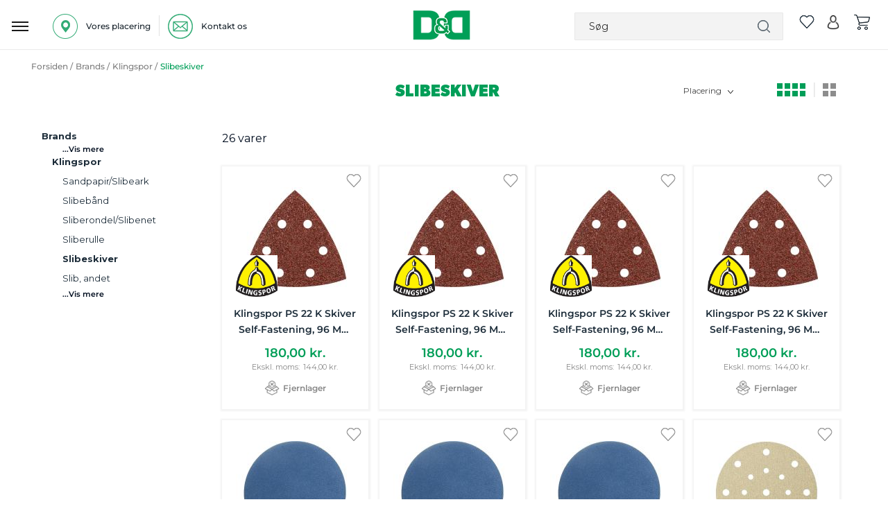

--- FILE ---
content_type: text/html; charset=UTF-8
request_url: https://www.dorchdanola.dk/brands/klingspor/slibeskiver.html
body_size: 72537
content:
<!doctype html>
<html lang="da">
    <head prefix="og: http://ogp.me/ns# category: http://ogp.me/ns/category#">
                <meta charset="utf-8"/>
<meta name="title" content="Slibeskiver - Klingspor - Brands"/>
<meta name="robots" content="INDEX,FOLLOW"/>
<meta name="viewport" content="user-scalable=no, width=device-width, initial-scale=1.0, maximum-scale=1.0"/>
<meta name="format-detection" content="telephone=no"/>
<title>Slibeskiver - Klingspor - Brands</title>
<link  rel="stylesheet" type="text/css"  media="all" href="https://www.dorchdanola.dk/static/_cache/merged/orig_0ebffe735afc5205941a98e6358d8f57.css" />
<link  rel="stylesheet" type="text/css"  media="screen and (min-width: 768px)" href="https://www.dorchdanola.dk/static/frontend/Magento/dd/da_DK/css/styles-l.css" />

<link  rel="icon" sizes="32x32" href="https://www.dorchdanola.dk/static/frontend/Magento/dd/da_DK/Magento_Theme/favicon.ico" />
<link  rel="icon" type="image/x-icon" href="https://www.dorchdanola.dk/static/frontend/Magento/dd/da_DK/Magento_Theme/favicon.ico" />
<link  rel="shortcut icon" type="image/x-icon" href="https://www.dorchdanola.dk/static/frontend/Magento/dd/da_DK/Magento_Theme/favicon.ico" />








<style type="text/css">@font-face {font-family:Montserrat;font-style:normal;font-weight:400;src:url(/cf-fonts/v/montserrat/5.0.16/latin-ext/wght/normal.woff2);unicode-range:U+0100-02AF,U+0304,U+0308,U+0329,U+1E00-1E9F,U+1EF2-1EFF,U+2020,U+20A0-20AB,U+20AD-20CF,U+2113,U+2C60-2C7F,U+A720-A7FF;font-display:swap;}@font-face {font-family:Montserrat;font-style:normal;font-weight:400;src:url(/cf-fonts/v/montserrat/5.0.16/vietnamese/wght/normal.woff2);unicode-range:U+0102-0103,U+0110-0111,U+0128-0129,U+0168-0169,U+01A0-01A1,U+01AF-01B0,U+0300-0301,U+0303-0304,U+0308-0309,U+0323,U+0329,U+1EA0-1EF9,U+20AB;font-display:swap;}@font-face {font-family:Montserrat;font-style:normal;font-weight:400;src:url(/cf-fonts/v/montserrat/5.0.16/cyrillic/wght/normal.woff2);unicode-range:U+0301,U+0400-045F,U+0490-0491,U+04B0-04B1,U+2116;font-display:swap;}@font-face {font-family:Montserrat;font-style:normal;font-weight:400;src:url(/cf-fonts/v/montserrat/5.0.16/latin/wght/normal.woff2);unicode-range:U+0000-00FF,U+0131,U+0152-0153,U+02BB-02BC,U+02C6,U+02DA,U+02DC,U+0304,U+0308,U+0329,U+2000-206F,U+2074,U+20AC,U+2122,U+2191,U+2193,U+2212,U+2215,U+FEFF,U+FFFD;font-display:swap;}@font-face {font-family:Montserrat;font-style:normal;font-weight:400;src:url(/cf-fonts/v/montserrat/5.0.16/cyrillic-ext/wght/normal.woff2);unicode-range:U+0460-052F,U+1C80-1C88,U+20B4,U+2DE0-2DFF,U+A640-A69F,U+FE2E-FE2F;font-display:swap;}@font-face {font-family:Montserrat;font-style:normal;font-weight:500;src:url(/cf-fonts/v/montserrat/5.0.16/vietnamese/wght/normal.woff2);unicode-range:U+0102-0103,U+0110-0111,U+0128-0129,U+0168-0169,U+01A0-01A1,U+01AF-01B0,U+0300-0301,U+0303-0304,U+0308-0309,U+0323,U+0329,U+1EA0-1EF9,U+20AB;font-display:swap;}@font-face {font-family:Montserrat;font-style:normal;font-weight:500;src:url(/cf-fonts/v/montserrat/5.0.16/cyrillic/wght/normal.woff2);unicode-range:U+0301,U+0400-045F,U+0490-0491,U+04B0-04B1,U+2116;font-display:swap;}@font-face {font-family:Montserrat;font-style:normal;font-weight:500;src:url(/cf-fonts/v/montserrat/5.0.16/latin-ext/wght/normal.woff2);unicode-range:U+0100-02AF,U+0304,U+0308,U+0329,U+1E00-1E9F,U+1EF2-1EFF,U+2020,U+20A0-20AB,U+20AD-20CF,U+2113,U+2C60-2C7F,U+A720-A7FF;font-display:swap;}@font-face {font-family:Montserrat;font-style:normal;font-weight:500;src:url(/cf-fonts/v/montserrat/5.0.16/cyrillic-ext/wght/normal.woff2);unicode-range:U+0460-052F,U+1C80-1C88,U+20B4,U+2DE0-2DFF,U+A640-A69F,U+FE2E-FE2F;font-display:swap;}@font-face {font-family:Montserrat;font-style:normal;font-weight:500;src:url(/cf-fonts/v/montserrat/5.0.16/latin/wght/normal.woff2);unicode-range:U+0000-00FF,U+0131,U+0152-0153,U+02BB-02BC,U+02C6,U+02DA,U+02DC,U+0304,U+0308,U+0329,U+2000-206F,U+2074,U+20AC,U+2122,U+2191,U+2193,U+2212,U+2215,U+FEFF,U+FFFD;font-display:swap;}@font-face {font-family:Montserrat;font-style:normal;font-weight:600;src:url(/cf-fonts/v/montserrat/5.0.16/latin/wght/normal.woff2);unicode-range:U+0000-00FF,U+0131,U+0152-0153,U+02BB-02BC,U+02C6,U+02DA,U+02DC,U+0304,U+0308,U+0329,U+2000-206F,U+2074,U+20AC,U+2122,U+2191,U+2193,U+2212,U+2215,U+FEFF,U+FFFD;font-display:swap;}@font-face {font-family:Montserrat;font-style:normal;font-weight:600;src:url(/cf-fonts/v/montserrat/5.0.16/latin-ext/wght/normal.woff2);unicode-range:U+0100-02AF,U+0304,U+0308,U+0329,U+1E00-1E9F,U+1EF2-1EFF,U+2020,U+20A0-20AB,U+20AD-20CF,U+2113,U+2C60-2C7F,U+A720-A7FF;font-display:swap;}@font-face {font-family:Montserrat;font-style:normal;font-weight:600;src:url(/cf-fonts/v/montserrat/5.0.16/cyrillic-ext/wght/normal.woff2);unicode-range:U+0460-052F,U+1C80-1C88,U+20B4,U+2DE0-2DFF,U+A640-A69F,U+FE2E-FE2F;font-display:swap;}@font-face {font-family:Montserrat;font-style:normal;font-weight:600;src:url(/cf-fonts/v/montserrat/5.0.16/cyrillic/wght/normal.woff2);unicode-range:U+0301,U+0400-045F,U+0490-0491,U+04B0-04B1,U+2116;font-display:swap;}@font-face {font-family:Montserrat;font-style:normal;font-weight:600;src:url(/cf-fonts/v/montserrat/5.0.16/vietnamese/wght/normal.woff2);unicode-range:U+0102-0103,U+0110-0111,U+0128-0129,U+0168-0169,U+01A0-01A1,U+01AF-01B0,U+0300-0301,U+0303-0304,U+0308-0309,U+0323,U+0329,U+1EA0-1EF9,U+20AB;font-display:swap;}@font-face {font-family:Montserrat;font-style:normal;font-weight:700;src:url(/cf-fonts/v/montserrat/5.0.16/vietnamese/wght/normal.woff2);unicode-range:U+0102-0103,U+0110-0111,U+0128-0129,U+0168-0169,U+01A0-01A1,U+01AF-01B0,U+0300-0301,U+0303-0304,U+0308-0309,U+0323,U+0329,U+1EA0-1EF9,U+20AB;font-display:swap;}@font-face {font-family:Montserrat;font-style:normal;font-weight:700;src:url(/cf-fonts/v/montserrat/5.0.16/latin/wght/normal.woff2);unicode-range:U+0000-00FF,U+0131,U+0152-0153,U+02BB-02BC,U+02C6,U+02DA,U+02DC,U+0304,U+0308,U+0329,U+2000-206F,U+2074,U+20AC,U+2122,U+2191,U+2193,U+2212,U+2215,U+FEFF,U+FFFD;font-display:swap;}@font-face {font-family:Montserrat;font-style:normal;font-weight:700;src:url(/cf-fonts/v/montserrat/5.0.16/cyrillic-ext/wght/normal.woff2);unicode-range:U+0460-052F,U+1C80-1C88,U+20B4,U+2DE0-2DFF,U+A640-A69F,U+FE2E-FE2F;font-display:swap;}@font-face {font-family:Montserrat;font-style:normal;font-weight:700;src:url(/cf-fonts/v/montserrat/5.0.16/latin-ext/wght/normal.woff2);unicode-range:U+0100-02AF,U+0304,U+0308,U+0329,U+1E00-1E9F,U+1EF2-1EFF,U+2020,U+20A0-20AB,U+20AD-20CF,U+2113,U+2C60-2C7F,U+A720-A7FF;font-display:swap;}@font-face {font-family:Montserrat;font-style:normal;font-weight:700;src:url(/cf-fonts/v/montserrat/5.0.16/cyrillic/wght/normal.woff2);unicode-range:U+0301,U+0400-045F,U+0490-0491,U+04B0-04B1,U+2116;font-display:swap;}</style>
<link  href="https://www.dorchdanola.dk/static/frontend/Magento/dd/da_DK/FME_Categorybanner/css/font-awesome.min" />





<link rel="stylesheet" href="https://storage.googleapis.com/gowish-button-prod/css/gowish-iframe.css">


<meta name="p:domain_verify" content="SSw2ZXGAGkcu57UTiXwuoecU1MvEV1x5"/>        
    <!-- Google Analytics Added by Mageplaza -->
    <!-- Global site tag (gtag.js) - Google Analytics -->
    
    <!-- End Google Analytics -->
        <!-- Facebook Pixel Added by Mageplaza -->
            
        <noscript>
        <img height="1" width="1" style="display:none"
             alt="Facebook Pixel"
             src="https://www.facebook.com/tr?id=429512700559054&ev=PageView&noscript=1"/>
    </noscript>
    <!-- End Facebook Pixel -->
    <!-- Google Tag Manager Added by Mageplaza -->


    <!-- End Google Tag Manager -->

    

<style>
        #confirmBox,
    .am-related-title > .am-title {
        background-color: #FFFFFF;
    }
    
        #confirmBox a,
    #confirmBox a:hover,
    #confirmBox a:active,
    #confirmBox .amrelated-confirm-header {
        color: #FF9416;
    }
    
        .amcart-confirm-buttons .button {
        color: #FFFFFF;
    }
    
        .amcart-confirm-buttons .am-btn-left {
        background-color: #BBBBBB;
    }
    
        .amcart-confirm-buttons .am-btn-right {
        background-color: #FF9416;
    }
    
        .amcart-confirm-buttons,
    .amcart-confirm-buttons .checkout,
    .amcart-confirm-buttons .checkout:hover,
    .amcart-confirm-buttons .checkout:active,
    .amcart-message-box,
    .am-related-box,
    #am-a-count,
    #am-a-count:visited,
    .am-related-title > .am-title {
        color: #000000;
    }
    </style>
    </head>
    <body data-container="body"
          data-mage-init='{"loaderAjax": {}, "loader": { "icon": "https://www.dorchdanola.dk/static/frontend/Magento/dd/da_DK/images/loader-2.gif"}}'
        id="html-body" class="page-products categorypath-brands-klingspor-slibeskiver category-slibeskiver catalog-category-view page-layout-2columns-left">
        <!--Analytics Added by Mageplaza GTM -->
                <!--Facebook Pixel Added by Mageplaza GTM -->
                
    <!-- Google Tag Manager (noscript) Added by Mageplaza-->
    <noscript>
        <iframe src="https://www.googletagmanager.com/ns.html?id=GTM-TT4ZJK3"
                height="0" width="0" style="display:none;visibility:hidden"></iframe>
    </noscript>
    <!-- End Google Tag Manager (noscript) -->
            <!-- Google Tag Manager DataLayer Added by Mageplaza-->
                    
                <!-- End Google Tag Manager DataLayer Added by Mageplaza-->
    


<div class="cookie-status-message" id="cookie-status">
    The store will not work correctly in the case when cookies are disabled.</div>




    <noscript>
        <div class="message global noscript">
            <div class="content">
                <p>
                    <strong>JavaScript seems to be disabled in your browser.</strong>
                    <span>
                        For the best experience on our site, be sure to turn on Javascript in your browser.                    </span>
                </p>
            </div>
        </div>
    </noscript>




<div class="main">
<div class="zeynep-overlay"></div>
<div class="dialog_main">
  <div class="dialog_size" style="backgroundColor:transparent;"></div>
  <div class="dialog_position">
    <div class="loading-container">
      <div class="loading-div"></div>
      <div class="flexbox">
        <div>
          <div class="hm-spinner"></div>
        </div>
      </div>
    </div>
  </div>
</div>



<div id="header-top" class="green_bg">
    
            
 
            
            
           
           <!-- <a href="javascript:void(0)"  class="close" id="close_first_banner">
                <img src="" alt="cross">
            </a>-->
      

      
</div>





<div class="responsive_header"><div class="inner_container_header"><header class="page-header header"><div class="location_ph">
		
		<div class="detail" id="location-popup">
		<span>
<img src="https://www.dorchdanola.dk/media/wysiwyg/our_location_icon.png" alt="location" />

<p>Vores placering</p></span>
		</div>
		
		<div class="vertical_line">
<img src="https://www.dorchdanola.dk/media/wysiwyg/pipline_icon.png" alt="line" />
</div>
	        
		<div class="detail"><a href="https://www.dorchdanola.dk/kontakt-os/">
		<span>
<img src="https://www.dorchdanola.dk/media/wysiwyg/mail-logo.png" alt="" />
<p>Kontakt os</p></span></a>
		</div>

		
		</div><div data-bind="scope: 'amasty-shipbar-top'">
    <!-- ko template: getTemplate() --><!-- /ko -->
    
</div>


    
<div class="logo"><span data-action="toggle-nav" class="action nav-toggle"><span>Toggle Nav</span></span>
<a class="btn-open responsive_menu" id="responsivebtn" href="javascript: void(0)">
    <img src="https://www.dorchdanola.dk/static/frontend/Magento/dd/da_DK/images/hamburg_menu_icon.png" alt="hamburger" />
</a>
<a
    href="https://www.dorchdanola.dk/"
    title="logo"
    aria-label="store logo">
    <img id="logo-image"
         src="https://www.dorchdanola.dk/media/logo/stores/1/dd_logo_header.png"
         title="logo"
         alt="logo"
    />
</a>
<div id="store_logo" style="display: none;">
<div data-content-type="html" data-appearance="default" data-element="main" data-decoded="true"><p><span class="content" style="font-size: 10px;"> <span style="color: #009f57;">Dorch & Danola A/S - Værktøj i professionelle hænder</span></span></p></div></div>

<!-- /**
 * FME Extensions
 *
 * NOTICE OF LICENSE
 *
 * This source file is subject to the fmeextensions.com license that is
 * available through the world-wide-web at this URL:
 * https://www.fmeextensions.com/LICENSE.txt
 *
 * DISCLAIMER
 *
 * Do not edit or add to this file if you wish to upgrade this extension to newer
 * version in the future.
 *
 * @category FME
 * @package FME_GuestWishList
 * @author  FME Extensions <support@fmeextensions.com>
 * @copyright Copyright (c) 2019 FME (http://fmeextensions.com/)
 * @license https://fmeextensions.com/LICENSE.txt
 */ -->


    <div data-block="quotecart" class="minicart-wrapper fme-quote-cart-wrapper"  data-bind="scope: 'popup'">
        <a href="#" class="action fme-quote-showcart empty" data-bind="css: { empty: !!popup().counter == false }">
        <img class="wishlist-empty" src='https://www.dorchdanola.dk/static/frontend/Magento/dd/da_DK/images/whislist_icon.png' alt="wishlist">
        <span class="counter qty empty"
                    data-bind="css: { empty: !!popup().counter == false }">

                    <span data-bind="text: popup().counter"  class="counter-number"></span>
                    <span class="counter-label">
                </span>
            </span>
    </a>

           
    </div>

    <div id="popup-mpdal" style="display:none;" >
                <div class="block block-wishlist" data-bind="scope: 'popup'">
                <div class="block-content content prod_listing">
                    <!-- ko if: popup().counter -->
                    <ol class="product-items products list items product-items"  id="wishlist-sidebar" data-bind="foreach: popup().items, css: {'no-display': null}">
                        <li class="">
                            <div class="product-item-info fme-product-item-info item prod_item">
                                <div class="prod_img">
                                    <a class="product-item-photo" data-bind="attr: { href: product_url, title: product_name }">
                                        <!-- ko template: {name: $data.image.template, data: $data.image} -->
                                        <!-- /ko -->
                                    </a>
                                </div>
                                <div class="product-item-details prod_detail">
                                    <strong class="product-item-name">
                                        <a data-bind="attr: { href: product_url }"class="name">
                                            <span data-bind="html: product_name"></span>
                                        </a>
                                    </strong>
                                    <div class="wishlist-price" data-bind="html: product_price"></div>
                                    <div class="product-item-actions" style="display:inline-grid;">
                                        <!-- ko if: product_is_saleable_and_visible -->
                                        <div class="actions-primary" >
                                            <!-- ko if: product_has_required_options -->
                                            <a href="#"  data-bind="attr: {'id':product_addtocart_id}"  class="action tocart primary"><span>Læg i kurv</span></a>
                                            <!-- /ko -->
                                            <!-- ko ifnot: product_has_required_options -->
                                            <button type="button" class="action tocart primary login-btn"  data-bind="attr: {'id':product_addtocart_id}" ><span>Læg i kurv</span></button>
                                            <!-- /ko -->
                                            <div data-bind="html: product_addtocart_script"></div>
                                        </div>
                                        <!-- /ko -->
                                        <div class="actions-secondary">
                                            <a href="#" data-bind="attr: {'id':product_remove_id}" >
                                                <span>Fjern dette produkt</span>
                                            </a>
                                            <div data-bind="html: product_remove_script"></div>
                                        </div>
                                    </div>
                                </div>
                            </div>
                        </li>
                    </ol>
                    <!-- /ko -->
                    <!-- ko ifnot: popup().counter -->
                    <div class="empty">Du har ingen varer på din ønskeliste.</div>
                    <!-- /ko -->
                </div>
            </div>
            
            </div>
    




<!--  -->
</div><div class="right_item"><div class="block block-search search_bar">
   
        <form class="form minisearch" id="search_mini_form"
              action="https://www.dorchdanola.dk/catalogsearch/result/" method="get">
              
              <span class="closesearch">X</span>
           
                    <input id="search"
                                                       type="text"
                           name="q"
                           value=""
                           placeholder="S&#xF8;g"
                           class="search_input"
                           maxlength="128"
                           role="combobox"
                           aria-haspopup="false"
                           aria-autocomplete="both"
                           autocomplete="off"
                           aria-expanded="false"/>
                    <div id="search_autocomplete" class="search-autocomplete"></div>
                               
            <div class="actions">
                <button type="submit"
                    title="Søg"
                    class="action search"
                    aria-label="Search">
                   
                </button>
            </div>
        </form>
    
</div>
<div class="right_item_links">
								
    <div class="wishlist">
        <a>
                <!-- /**
 * FME Extensions
 *
 * NOTICE OF LICENSE
 *
 * This source file is subject to the fmeextensions.com license that is
 * available through the world-wide-web at this URL:
 * https://www.fmeextensions.com/LICENSE.txt
 *
 * DISCLAIMER
 *
 * Do not edit or add to this file if you wish to upgrade this extension to newer
 * version in the future.
 *
 * @category FME
 * @package FME_GuestWishList
 * @author  FME Extensions <support@fmeextensions.com>
 * @copyright Copyright (c) 2019 FME (http://fmeextensions.com/)
 * @license https://fmeextensions.com/LICENSE.txt
 */ -->


    <div data-block="quotecart" class="minicart-wrapper fme-quote-cart-wrapper"  data-bind="scope: 'popup'">
        <a href="#" class="action fme-quote-showcart empty" data-bind="css: { empty: !!popup().counter == false }">
        <img class="wishlist-empty" src='https://www.dorchdanola.dk/static/frontend/Magento/dd/da_DK/images/whislist_icon.png' alt="wishlist">
        <span class="counter qty empty"
                    data-bind="css: { empty: !!popup().counter == false }">

                    <span data-bind="text: popup().counter"  class="counter-number"></span>
                    <span class="counter-label">
                </span>
            </span>
    </a>

           
    </div>

    <div id="popup-mpdal" style="display:none;" >
                <div class="block block-wishlist" data-bind="scope: 'popup'">
                <div class="block-content content prod_listing">
                    <!-- ko if: popup().counter -->
                    <ol class="product-items products list items product-items"  id="wishlist-sidebar" data-bind="foreach: popup().items, css: {'no-display': null}">
                        <li class="">
                            <div class="product-item-info fme-product-item-info item prod_item">
                                <div class="prod_img">
                                    <a class="product-item-photo" data-bind="attr: { href: product_url, title: product_name }">
                                        <!-- ko template: {name: $data.image.template, data: $data.image} -->
                                        <!-- /ko -->
                                    </a>
                                </div>
                                <div class="product-item-details prod_detail">
                                    <strong class="product-item-name">
                                        <a data-bind="attr: { href: product_url }"class="name">
                                            <span data-bind="html: product_name"></span>
                                        </a>
                                    </strong>
                                    <div class="wishlist-price" data-bind="html: product_price"></div>
                                    <div class="product-item-actions" style="display:inline-grid;">
                                        <!-- ko if: product_is_saleable_and_visible -->
                                        <div class="actions-primary" >
                                            <!-- ko if: product_has_required_options -->
                                            <a href="#"  data-bind="attr: {'id':product_addtocart_id}"  class="action tocart primary"><span>Læg i kurv</span></a>
                                            <!-- /ko -->
                                            <!-- ko ifnot: product_has_required_options -->
                                            <button type="button" class="action tocart primary login-btn"  data-bind="attr: {'id':product_addtocart_id}" ><span>Læg i kurv</span></button>
                                            <!-- /ko -->
                                            <div data-bind="html: product_addtocart_script"></div>
                                        </div>
                                        <!-- /ko -->
                                        <div class="actions-secondary">
                                            <a href="#" data-bind="attr: {'id':product_remove_id}" >
                                                <span>Fjern dette produkt</span>
                                            </a>
                                            <div data-bind="html: product_remove_script"></div>
                                        </div>
                                    </div>
                                </div>
                            </div>
                        </li>
                    </ol>
                    <!-- /ko -->
                    <!-- ko ifnot: popup().counter -->
                    <div class="empty">Du har ingen varer på din ønskeliste.</div>
                    <!-- /ko -->
                </div>
            </div>
            
            </div>
    




<!--  -->
         </a>
    </div>
    

<div class="wishlist account" data-bind="scope: 'wishlist'">
    <a class="desktop" href="https://www.dorchdanola.dk/customer/account/login/">
        <img src='https://www.dorchdanola.dk/static/frontend/Magento/dd/da_DK/images/account.png' alt="account">
    </a>
    <a class="responsive" href="javascript:void(0)">
        <img src='https://www.dorchdanola.dk/static/frontend/Magento/dd/da_DK/images/search.png' alt="account">
    </a>

</div>


<div data-block="minicart" class="minicart-wrapper cart">
    <a class="action showcart" href="https://www.dorchdanola.dk/checkout/cart/"
       data-bind="scope: 'minicart_content'">
        <img src='https://www.dorchdanola.dk/static/frontend/Magento/dd/da_DK/images/cart_icon.png' alt="cart">
      
        
       
       <span class="counter qty empty"
              data-bind="css: { empty: !!getCartParam('summary_count') == false && !isLoading() },
               blockLoader: isLoading">
            <span class="counter-number"><!-- ko text: getCartParam('summary_count') --><!-- /ko --></span>
            <span class="counter-label">
            <!-- ko if: getCartParam('summary_count') -->
                <!-- ko text: getCartParam('summary_count') --><!-- /ko -->
                <!-- ko i18n: 'items' --><!-- /ko -->
            <!-- /ko -->
            </span>
        </span>
    </a>
            <div class="block block-minicart"
             data-role="dropdownDialog"
             data-mage-init='{"dropdownDialog":{
                "appendTo":"[data-block=minicart]",
                "triggerTarget":".showcart",
                "timeout": "2000",
                "closeOnMouseLeave": false,
                "closeOnEscape": true,
                "triggerClass":"active",
                "parentClass":"active",
                "buttons":[]}}'>
            <div id="minicart-content-wrapper" data-bind="scope: 'minicart_content'">
                <!-- ko template: getTemplate() --><!-- /ko -->
            </div>
                    </div>
            
</div>
</div></div></header></div></div><div class="dark_gray_bg sticky_header nav-container" id="main_topmenu_div" parentids="2018">
   <div class="nav-bar-outter">
        <div class="inner_container  nav-bar">
             <nav class="navigation desktop responsive">
                                                                                                                    <div class="bg_class"></div>               
<div class="top-menu-setting goto_top_onclick Go-To-Top main_menu navdismiss">
    <div class="top_menu"><span class="menu-heading">Menu</span>
    <a class="close-menu" href="javascript:void(0)" onclick="if (!window.__cfRLUnblockHandlers) return false; closeMainMenu()" title="X" data-cf-modified-4d203487e186fec70fe1f37c-=""> </a>
<a href="javascript:void(0)" onclick="if (!window.__cfRLUnblockHandlers) return false; closeMenu()" class="close_menu" data-cf-modified-4d203487e186fec70fe1f37c-=""></a></div>
 <a class="back_to_responsive_menu" href="javascript:void(0)" onclick="if (!window.__cfRLUnblockHandlers) return false; closeMainMenu()" title="Close" data-cf-modified-4d203487e186fec70fe1f37c-=""> </a>
    <div class="nav_outter_block">
        <ul class="sub-nav">
                                                <li title="Akku & elværktøj" id="ddynamic_id_2742" onmousedown="if (!window.__cfRLUnblockHandlers) return false; openSubMenuHover('2742')" class="toplevel level_1 first first_category level-top has-submenu open_menu" data-cf-modified-4d203487e186fec70fe1f37c-="">
                        <a href="https://www.dorchdanola.dk/akku-elvaerktoj.html" class="icon level-top"><div class="img_class">
                        <img class='first_cat' alt='Akku & elværktøj' src='https://www.dorchdanola.dk/media/zetman/category/akku_elvaerktoj_1.png' />                        </div><span class="cat_name">Akku & elværktøj</span></a>
                        <span class="menu-button menu-button-2742" onclick="if (!window.__cfRLUnblockHandlers) return false; openSubMenu('2742')" data-cf-modified-4d203487e186fec70fe1f37c-=""></span>                         </li>
                                                        <li title="Trædrejning" id="ddynamic_id_203" onmousedown="if (!window.__cfRLUnblockHandlers) return false; openSubMenuHover('203')" class="toplevel level_1 level-top has-submenu open_menu" data-cf-modified-4d203487e186fec70fe1f37c-="">
                        <a href="https://www.dorchdanola.dk/traedrejning.html" class="icon level-top"><div class="img_class">
                        <img class='first_cat' alt='Trædrejning' src='https://www.dorchdanola.dk/media/zetman/category/new_2.png' />                        </div><span class="cat_name">Trædrejning</span></a>
                        <span class="menu-button menu-button-203" onclick="if (!window.__cfRLUnblockHandlers) return false; openSubMenu('203')" data-cf-modified-4d203487e186fec70fe1f37c-=""></span>                         </li>
                                                        <li title="El & Belysning" id="ddynamic_id_271" onmousedown="if (!window.__cfRLUnblockHandlers) return false; openSubMenuHover('271')" class="toplevel level_1 level-top has-submenu open_menu" data-cf-modified-4d203487e186fec70fe1f37c-="">
                        <a href="https://www.dorchdanola.dk/el-belysning.html" class="icon level-top"><div class="img_class">
                        <img class='first_cat' alt='El & Belysning' src='https://www.dorchdanola.dk/media/zetman/category/el_belysning.png' />                        </div><span class="cat_name">El & Belysning</span></a>
                        <span class="menu-button menu-button-271" onclick="if (!window.__cfRLUnblockHandlers) return false; openSubMenu('271')" data-cf-modified-4d203487e186fec70fe1f37c-=""></span>                         </li>
                                                        <li title="Haveudstyr" id="ddynamic_id_294" onmousedown="if (!window.__cfRLUnblockHandlers) return false; openSubMenuHover('294')" class="toplevel level_1 level-top has-submenu open_menu" data-cf-modified-4d203487e186fec70fe1f37c-="">
                        <a href="https://www.dorchdanola.dk/haveudstyr.html" class="icon level-top"><div class="img_class">
                        <img class='first_cat' alt='Haveudstyr' src='https://www.dorchdanola.dk/media/zetman/category/new7.png' />                        </div><span class="cat_name">Haveudstyr</span></a>
                        <span class="menu-button menu-button-294" onclick="if (!window.__cfRLUnblockHandlers) return false; openSubMenu('294')" data-cf-modified-4d203487e186fec70fe1f37c-=""></span>                         </li>
                                                        <li title="Håndværktøj" id="ddynamic_id_340" onmousedown="if (!window.__cfRLUnblockHandlers) return false; openSubMenuHover('340')" class="toplevel level_1 level-top has-submenu open_menu" data-cf-modified-4d203487e186fec70fe1f37c-="">
                        <a href="https://www.dorchdanola.dk/handvaerktoj.html" class="icon level-top"><div class="img_class">
                        <img class='first_cat' alt='Håndværktøj' src='https://www.dorchdanola.dk/media/zetman/category/neew4.png' />                        </div><span class="cat_name">Håndværktøj</span></a>
                        <span class="menu-button menu-button-340" onclick="if (!window.__cfRLUnblockHandlers) return false; openSubMenu('340')" data-cf-modified-4d203487e186fec70fe1f37c-=""></span>                         </li>
                                                        <li title="Tilbehør & forbrug" id="ddynamic_id_505" onmousedown="if (!window.__cfRLUnblockHandlers) return false; openSubMenuHover('505')" class="toplevel level_1 level-top has-submenu open_menu" data-cf-modified-4d203487e186fec70fe1f37c-="">
                        <a href="https://www.dorchdanola.dk/tilbehor-forbrug.html" class="icon level-top"><div class="img_class">
                        <img class='first_cat' alt='Tilbehør & forbrug' src='https://www.dorchdanola.dk/media/zetman/category/new_1.png' />                        </div><span class="cat_name">Tilbehør & forbrug</span></a>
                        <span class="menu-button menu-button-505" onclick="if (!window.__cfRLUnblockHandlers) return false; openSubMenu('505')" data-cf-modified-4d203487e186fec70fe1f37c-=""></span>                         </li>
                                                        <li title="Maskiner & tilbehør" id="ddynamic_id_679" onmousedown="if (!window.__cfRLUnblockHandlers) return false; openSubMenuHover('679')" class="toplevel level_1 level-top has-submenu open_menu" data-cf-modified-4d203487e186fec70fe1f37c-="">
                        <a href="https://www.dorchdanola.dk/maskiner-tilbehor.html" class="icon level-top"><div class="img_class">
                        <img class='first_cat' alt='Maskiner & tilbehør' src='https://www.dorchdanola.dk/media/zetman/category/new3.png' />                        </div><span class="cat_name">Maskiner & tilbehør</span></a>
                        <span class="menu-button menu-button-679" onclick="if (!window.__cfRLUnblockHandlers) return false; openSubMenu('679')" data-cf-modified-4d203487e186fec70fe1f37c-=""></span>                         </li>
                                                        <li title="Olie & Kemi" id="ddynamic_id_751" onmousedown="if (!window.__cfRLUnblockHandlers) return false; openSubMenuHover('751')" class="toplevel level_1 level-top has-submenu open_menu" data-cf-modified-4d203487e186fec70fe1f37c-="">
                        <a href="https://www.dorchdanola.dk/olie-kemi.html" class="icon level-top"><div class="img_class">
                        <img class='first_cat' alt='Olie & Kemi' src='https://www.dorchdanola.dk/media/zetman/category/olie_kemi.png' />                        </div><span class="cat_name">Olie & Kemi</span></a>
                        <span class="menu-button menu-button-751" onclick="if (!window.__cfRLUnblockHandlers) return false; openSubMenu('751')" data-cf-modified-4d203487e186fec70fe1f37c-=""></span>                         </li>
                                
                <li title="Reparation & service" id="ddynamic_id_792" class="brand toplevel level_1  has-submenu open_menu">
                        <a href="https://www.dorchdanola.dk/reparation-service.html" class="icon level-top" ><div class="img_class">
                        <img class='first_cat'  alt='Reparation & service' src='https://www.dorchdanola.dk/media/zetman/category/new6.png' />                        </div>
                        <span class="cat_name">Reparation & service</span></a>
                         <span class="menu-button menu-button-792" onclick="if (!window.__cfRLUnblockHandlers) return false; openSubMenu('792')" data-cf-modified-4d203487e186fec70fe1f37c-=""></span>                         <!-- <span class=""></span>-->
                        </li>
                                                    <li title="Sikkerhed & hjælpemidler" id="ddynamic_id_796" onmousedown="if (!window.__cfRLUnblockHandlers) return false; openSubMenuHover('796')" class="toplevel level_1 level-top has-submenu open_menu" data-cf-modified-4d203487e186fec70fe1f37c-="">
                        <a href="https://www.dorchdanola.dk/sikkerhed-hjaelpemidler.html" class="icon level-top"><div class="img_class">
                        <img class='first_cat' alt='Sikkerhed & hjælpemidler' src='https://www.dorchdanola.dk/media/zetman/category/new4.png' />                        </div><span class="cat_name">Sikkerhed & hjælpemidler</span></a>
                        <span class="menu-button menu-button-796" onclick="if (!window.__cfRLUnblockHandlers) return false; openSubMenu('796')" data-cf-modified-4d203487e186fec70fe1f37c-=""></span>                         </li>
                                
                <li title="Brands" id="ddynamic_id_888" class="brand toplevel level_1  has-submenu open_menu">
                        <a href="https://www.dorchdanola.dk/brands.html" class="icon level-top" ><div class="img_class">
                        <img class='first_cat'  alt='Brands' src='https://www.dorchdanola.dk/media/zetman/category/new.png' />                        </div>
                        <span class="cat_name">Brands</span></a>
                         <span class="menu-button menu-button-888" onclick="if (!window.__cfRLUnblockHandlers) return false; openSubMenu('888')" data-cf-modified-4d203487e186fec70fe1f37c-=""></span>                         <!-- <span class=""></span>-->
                        </li>
                                                    <li title="Kampagner" id="ddynamic_id_2715" onmousedown="if (!window.__cfRLUnblockHandlers) return false; openSubMenuHover('2715')" class="toplevel level_1 level-top has-submenu open_menu" data-cf-modified-4d203487e186fec70fe1f37c-="">
                        <a href="https://www.dorchdanola.dk/kampagner.html" class="icon level-top"><div class="img_class">
                        <img class='first_cat' alt='Kampagner' src='https://www.dorchdanola.dk/media/zetman/category/kampagner_1.png' />                        </div><span class="cat_name">Kampagner</span></a>
                        <span class="menu-button menu-button-2715" onclick="if (!window.__cfRLUnblockHandlers) return false; openSubMenu('2715')" data-cf-modified-4d203487e186fec70fe1f37c-=""></span>                         </li>
                                        </ul></div></div>
        <div class="new second_column hide_menu show_menu_2742 full_width_menu navdismiss" id="2742" >
        <div class="top_cat_active">
           <a onclick="if (!window.__cfRLUnblockHandlers) return false; closeDetailMenu()" data-cf-modified-4d203487e186fec70fe1f37c-=""> Akku & elværktøj </a>
            <a class="close-menu" href="javascript:void(0)" onclick="if (!window.__cfRLUnblockHandlers) return false; closeMainMenu2()" title="X" data-cf-modified-4d203487e186fec70fe1f37c-=""> </a>
        </div>
        <a class="remove_menu" href="javascript:void(0)" onclick="if (!window.__cfRLUnblockHandlers) return false; closeDetailMenu()" title="Close" data-cf-modified-4d203487e186fec70fe1f37c-=""> </a>
        <ul class="inner_column second_lev menu-main-split">
        <a class="remove_menu" href="javascript:void(0)" onclick="if (!window.__cfRLUnblockHandlers) return false; closeDetailMenu()" title="Close" data-cf-modified-4d203487e186fec70fe1f37c-=""> </a>
                                                                       <li class="inner_column second_levd">
                                                                                    </li><li class="brands_listing answer A"><div class="answer A">A</div>
                                                <div id="dynamic_id_2743" class="menu_items level_2 level2 first first_category mega_menu dropdown  ">
                            <a href="https://www.dorchdanola.dk/akku-elvaerktoj/arbejdsborde.html" class="icon level-top answer A">Arbejdsborde</a></div>
                                                            <div id="dynamic_id_2744" class="menu_items level_2 level2  ">
                            <a href="https://www.dorchdanola.dk/akku-elvaerktoj/afkortersave-metal.html" class="icon level-top answer A">Afkortersave metal</a></div>
                                                            <div id="dynamic_id_2745" class="menu_items level_2 level2  ">
                            <a href="https://www.dorchdanola.dk/akku-elvaerktoj/aflobsrensere.html" class="icon level-top answer A">Afløbsrensere</a></div>
                                                                                    </li><li class="brands_listing answer B"><div class="answer B">B</div>
                                                <div id="dynamic_id_2746" class="menu_items level_2 level2  ">
                            <a href="https://www.dorchdanola.dk/akku-elvaerktoj/bajonetsave.html" class="icon level-top answer B">Bajonetsave</a></div>
                                                            <div id="dynamic_id_2747" class="menu_items level_2 level2  ">
                            <a href="https://www.dorchdanola.dk/akku-elvaerktoj/betonslibere.html" class="icon level-top answer B">Betonslibere</a></div>
                                                            <div id="dynamic_id_2748" class="menu_items level_2 level2  ">
                            <a href="https://www.dorchdanola.dk/akku-elvaerktoj/betonvibrator.html" class="icon level-top answer B">Betonvibrator</a></div>
                                                            <div id="dynamic_id_2750" class="menu_items level_2 level2  ">
                            <a href="https://www.dorchdanola.dk/akku-elvaerktoj/bordsave.html" class="icon level-top answer B">Bordsave</a></div>
                                                            <div id="dynamic_id_2751" class="menu_items level_2 level2  ">
                            <a href="https://www.dorchdanola.dk/akku-elvaerktoj/borehamre.html" class="icon level-top answer B">Borehamre</a></div>
                                                            <div id="dynamic_id_2752" class="menu_items level_2 level2  ">
                            <a href="https://www.dorchdanola.dk/akku-elvaerktoj/boremaskiner.html" class="icon level-top answer B">Boremaskiner</a></div>
                                                            <div id="dynamic_id_2753" class="menu_items level_2 level2  ">
                            <a href="https://www.dorchdanola.dk/akku-elvaerktoj/bore-skruemaskiner.html" class="icon level-top answer B">Bore - skruemaskiner</a></div>
                                                            <div id="dynamic_id_2754" class="menu_items level_2 level2  ">
                            <a href="https://www.dorchdanola.dk/akku-elvaerktoj/bandfile.html" class="icon level-top answer B">Båndfile</a></div>
                                                            <div id="dynamic_id_2755" class="menu_items level_2 level2  ">
                            <a href="https://www.dorchdanola.dk/akku-elvaerktoj/bandpudsere-bandslibere.html" class="icon level-top answer B">Båndpudsere & båndslibere</a></div>
                                                            <div id="dynamic_id_2756" class="menu_items level_2 level2  ">
                            <a href="https://www.dorchdanola.dk/akku-elvaerktoj/bandsave-metalafkortning.html" class="icon level-top answer B">Båndsave metalafkortning</a></div>
                                                                                    </li><li class="brands_listing answer D"><div class="answer D">D</div>
                                                <div id="dynamic_id_2757" class="menu_items level_2 level2  ">
                            <a href="https://www.dorchdanola.dk/akku-elvaerktoj/diamantboremaskiner.html" class="icon level-top answer D">Diamantboremaskiner</a></div>
                                                            <div id="dynamic_id_2758" class="menu_items level_2 level2  ">
                            <a href="https://www.dorchdanola.dk/akku-elvaerktoj/diamant-skaeremaskiner.html" class="icon level-top answer D">Diamant skæremaskiner</a></div>
                                                            <div id="dynamic_id_2759" class="menu_items level_2 level2  ">
                            <a href="https://www.dorchdanola.dk/akku-elvaerktoj/dykkerpistoler.html" class="icon level-top answer D">Dykkerpistoler</a></div>
                                                            <div id="dynamic_id_2760" class="menu_items level_2 level2  ">
                            <a href="https://www.dorchdanola.dk/akku-elvaerktoj/dyksave.html" class="icon level-top answer D">Dyksave</a></div>
                                                                                    </li><li class="brands_listing answer E"><div class="answer E">E</div>
                                                <div id="dynamic_id_2761" class="menu_items level_2 level2  ">
                            <a href="https://www.dorchdanola.dk/akku-elvaerktoj/excenterslibere-rotationsslibere.html" class="icon level-top answer E">Excenterslibere & rotationsslibere</a></div>
                                                                                    </li><li class="brands_listing answer F"><div class="answer F">F</div>
                                                <div id="dynamic_id_2762" class="menu_items level_2 level2  ">
                            <a href="https://www.dorchdanola.dk/akku-elvaerktoj/facadefraesere.html" class="icon level-top answer F">Facadefræsere</a></div>
                                                            <div id="dynamic_id_2763" class="menu_items level_2 level2  ">
                            <a href="https://www.dorchdanola.dk/akku-elvaerktoj/fedtsprojter.html" class="icon level-top answer F">Fedtsprøjter</a></div>
                                                            <div id="dynamic_id_2764" class="menu_items level_2 level2  ">
                            <a href="https://www.dorchdanola.dk/akku-elvaerktoj/flamingoskaerere.html" class="icon level-top answer F">Flamingoskærere</a></div>
                                                            <div id="dynamic_id_2765" class="menu_items level_2 level2  ">
                            <a href="https://www.dorchdanola.dk/akku-elvaerktoj/flise-glasskaerere.html" class="icon level-top answer F">Flise- & Glasskærere</a></div>
                                                            <div id="dynamic_id_2766" class="menu_items level_2 level2  ">
                            <a href="https://www.dorchdanola.dk/akku-elvaerktoj/flise-stenskaeremaskiner.html" class="icon level-top answer F">Flise & Stenskæremaskiner</a></div>
                                                            <div id="dynamic_id_2768" class="menu_items level_2 level2  ">
                            <a href="https://www.dorchdanola.dk/akku-elvaerktoj/fugepistoler.html" class="icon level-top answer F">Fugepistoler</a></div>
                                                                                    </li><li class="brands_listing answer G"><div class="answer G">G</div>
                                                <div id="dynamic_id_2771" class="menu_items level_2 level2  ">
                            <a href="https://www.dorchdanola.dk/akku-elvaerktoj/girafslibere.html" class="icon level-top answer G">Girafslibere</a></div>
                                                            <div id="dynamic_id_2942" class="menu_items level_2 level2  ">
                            <a href="https://www.dorchdanola.dk/akku-elvaerktoj/gravorsaet.html" class="icon level-top answer G">Gravørsæt</a></div>
                                                            <div id="dynamic_id_2772" class="menu_items level_2 level2  ">
                            <a href="https://www.dorchdanola.dk/akku-elvaerktoj/glodeskrivere.html" class="icon level-top answer G">Glødeskrivere</a></div>
                                                                                    </li><li class="brands_listing answer H"><div class="answer H">H</div>
                                                <div id="dynamic_id_2773" class="menu_items level_2 level2  ">
                            <a href="https://www.dorchdanola.dk/akku-elvaerktoj/hovle.html" class="icon level-top answer H">Høvle</a></div>
                                                                                    </li><li class="brands_listing answer K"><div class="answer K">K</div>
                                                <div id="dynamic_id_2774" class="menu_items level_2 level2  ">
                            <a href="https://www.dorchdanola.dk/akku-elvaerktoj/kantfraesere.html" class="icon level-top answer K">Kantfræsere</a></div>
                                                            <div id="dynamic_id_2775" class="menu_items level_2 level2  ">
                            <a href="https://www.dorchdanola.dk/akku-elvaerktoj/kantlimere.html" class="icon level-top answer K">Kantlimere</a></div>
                                                            <div id="dynamic_id_2777" class="menu_items level_2 level2  ">
                            <a href="https://www.dorchdanola.dk/akku-elvaerktoj/kap-geringssave.html" class="icon level-top answer K">Kap-/geringssave</a></div>
                                                            <div id="dynamic_id_2779" class="menu_items level_2 level2  ">
                            <a href="https://www.dorchdanola.dk/akku-elvaerktoj/kerneboremaskiner.html" class="icon level-top answer K">Kerneboremaskiner</a></div>
                                                            <div id="dynamic_id_2780" class="menu_items level_2 level2  ">
                            <a href="https://www.dorchdanola.dk/akku-elvaerktoj/klammepistoler.html" class="icon level-top answer K">Klammepistoler</a></div>
                                                                                    </li><li class="brands_listing answer L"><div class="answer L">L</div>
                                                <div id="dynamic_id_2782" class="menu_items level_2 level2  ">
                            <a href="https://www.dorchdanola.dk/akku-elvaerktoj/ligeslibere.html" class="icon level-top answer L">Ligeslibere</a></div>
                                                            <div id="dynamic_id_2783" class="menu_items level_2 level2  ">
                            <a href="https://www.dorchdanola.dk/akku-elvaerktoj/limpistoler.html" class="icon level-top answer L">Limpistoler</a></div>
                                                            <div id="dynamic_id_2784" class="menu_items level_2 level2  ">
                            <a href="https://www.dorchdanola.dk/akku-elvaerktoj/loddekolber.html" class="icon level-top answer L">Loddekolber</a></div>
                                                            <div id="dynamic_id_2785" class="menu_items level_2 level2  ">
                            <a href="https://www.dorchdanola.dk/akku-elvaerktoj/luftpumper.html" class="icon level-top answer L">Luftpumper</a></div>
                                                            <div id="dynamic_id_2786" class="menu_items level_2 level2  ">
                            <a href="https://www.dorchdanola.dk/akku-elvaerktoj/lygter-lamper.html" class="icon level-top answer L">Lygter & lamper</a></div>
                                                                                    </li><li class="brands_listing answer M"><div class="answer M">M</div>
                                                <div id="dynamic_id_2787" class="menu_items level_2 level2  ">
                            <a href="https://www.dorchdanola.dk/akku-elvaerktoj/magnetboremaskiner.html" class="icon level-top answer M">Magnetboremaskiner</a></div>
                                                            <div id="dynamic_id_2788" class="menu_items level_2 level2  ">
                            <a href="https://www.dorchdanola.dk/akku-elvaerktoj/mejselhamre.html" class="icon level-top answer M">Mejselhamre</a></div>
                                                            <div id="dynamic_id_2789" class="menu_items level_2 level2  ">
                            <a href="https://www.dorchdanola.dk/akku-elvaerktoj/multicutter.html" class="icon level-top answer M">Multicutter</a></div>
                                                            <div id="dynamic_id_2790" class="menu_items level_2 level2  ">
                            <a href="https://www.dorchdanola.dk/akku-elvaerktoj/murrillefraesere.html" class="icon level-top answer M">Murrillefræsere</a></div>
                                                                                    </li><li class="brands_listing answer N"><div class="answer N">N</div>
                                                <div id="dynamic_id_2791" class="menu_items level_2 level2  ">
                            <a href="https://www.dorchdanola.dk/akku-elvaerktoj/nedbrydningshamre.html" class="icon level-top answer N">Nedbrydningshamre</a></div>
                                                                                    </li><li class="brands_listing answer O"><div class="answer O">O</div>
                                                <div id="dynamic_id_2792" class="menu_items level_2 level2  ">
                            <a href="https://www.dorchdanola.dk/akku-elvaerktoj/overfraesere.html" class="icon level-top answer O">Overfræsere</a></div>
                                                                                    </li><li class="brands_listing answer P"><div class="answer P">P</div>
                                                <div id="dynamic_id_2793" class="menu_items level_2 level2  ">
                            <a href="https://www.dorchdanola.dk/akku-elvaerktoj/pladeniplere.html" class="icon level-top answer P">Pladeniplere</a></div>
                                                            <div id="dynamic_id_2794" class="menu_items level_2 level2  ">
                            <a href="https://www.dorchdanola.dk/akku-elvaerktoj/pladesakse.html" class="icon level-top answer P">Pladesakse</a></div>
                                                            <div id="dynamic_id_2795" class="menu_items level_2 level2  ">
                            <a href="https://www.dorchdanola.dk/akku-elvaerktoj/polermaskiner.html" class="icon level-top answer P">Polermaskiner</a></div>
                                                            <div id="dynamic_id_2796" class="menu_items level_2 level2  ">
                            <a href="https://www.dorchdanola.dk/akku-elvaerktoj/popnittepistoler.html" class="icon level-top answer P">Popnittepistoler</a></div>
                                                            <div id="dynamic_id_2798" class="menu_items level_2 level2  ">
                            <a href="https://www.dorchdanola.dk/akku-elvaerktoj/pressevaerktoj.html" class="icon level-top answer P">Presseværktøj</a></div>
                                                                                    </li><li class="brands_listing answer R"><div class="answer R">R</div>
                                                <div id="dynamic_id_2799" class="menu_items level_2 level2  ">
                            <a href="https://www.dorchdanola.dk/akku-elvaerktoj/radioer.html" class="icon level-top answer R">Radioer</a></div>
                                                            <div id="dynamic_id_2800" class="menu_items level_2 level2  ">
                            <a href="https://www.dorchdanola.dk/akku-elvaerktoj/rundsave.html" class="icon level-top answer R">Rundsave</a></div>
                                                            <div id="dynamic_id_2801" class="menu_items level_2 level2  ">
                            <a href="https://www.dorchdanola.dk/akku-elvaerktoj/rystepudsere-og-deltaslibere.html" class="icon level-top answer R">Rystepudsere og deltaslibere</a></div>
                                                            <div id="dynamic_id_2803" class="menu_items level_2 level2  ">
                            <a href="https://www.dorchdanola.dk/akku-elvaerktoj/rorevaerk.html" class="icon level-top answer R">Røreværk</a></div>
                                                            <div id="dynamic_id_2804" class="menu_items level_2 level2  ">
                            <a href="https://www.dorchdanola.dk/akku-elvaerktoj/rorskaerere.html" class="icon level-top answer R">Rørskærere</a></div>
                                                                                    </li><li class="brands_listing answer S"><div class="answer S">S</div>
                                                <div id="dynamic_id_2805" class="menu_items level_2 level2  ">
                            <a href="https://www.dorchdanola.dk/akku-elvaerktoj/skraldevaerktoj-skraldenogler-momentnogler.html" class="icon level-top answer S">Skraldeværktøj (Skraldenøgler & Momentnøgler)</a></div>
                                                            <div id="dynamic_id_2806" class="menu_items level_2 level2  ">
                            <a href="https://www.dorchdanola.dk/akku-elvaerktoj/skrueautomater-gipsskruemaskiner.html" class="icon level-top answer S">Skrueautomater & gipsskruemaskiner</a></div>
                                                            <div id="dynamic_id_2807" class="menu_items level_2 level2  ">
                            <a href="https://www.dorchdanola.dk/akku-elvaerktoj/slagboremaskiner.html" class="icon level-top answer S">Slagboremaskiner</a></div>
                                                            <div id="dynamic_id_2808" class="menu_items level_2 level2  ">
                            <a href="https://www.dorchdanola.dk/akku-elvaerktoj/slagnogler.html" class="icon level-top answer S">Slagnøgler</a></div>
                                                            <div id="dynamic_id_2809" class="menu_items level_2 level2  ">
                            <a href="https://www.dorchdanola.dk/akku-elvaerktoj/slagskruemaskiner.html" class="icon level-top answer S">Slagskruemaskiner</a></div>
                                                            <div id="dynamic_id_2811" class="menu_items level_2 level2  ">
                            <a href="https://www.dorchdanola.dk/akku-elvaerktoj/special-maskiner.html" class="icon level-top answer S">Special maskiner</a></div>
                                                            <div id="dynamic_id_2812" class="menu_items level_2 level2  ">
                            <a href="https://www.dorchdanola.dk/akku-elvaerktoj/stiksave.html" class="icon level-top answer S">Stiksave</a></div>
                                                            <div id="dynamic_id_2813" class="menu_items level_2 level2  ">
                            <a href="https://www.dorchdanola.dk/akku-elvaerktoj/stovsugere.html" class="icon level-top answer S">Støvsugere</a></div>
                                                            <div id="dynamic_id_2815" class="menu_items level_2 level2  ">
                            <a href="https://www.dorchdanola.dk/akku-elvaerktoj/svejsere.html" class="icon level-top answer S">Svejsere</a></div>
                                                                                    </li><li class="brands_listing answer T"><div class="answer T">T</div>
                                                <div id="dynamic_id_2902" class="menu_items level_2 level2  ">
                            <a href="https://www.dorchdanola.dk/akku-elvaerktoj/trekantslibere.html" class="icon level-top answer T">Trekantslibere</a></div>
                                                            <div id="dynamic_id_2903" class="menu_items level_2 level2 has-submenu ">
                            <a href="https://www.dorchdanola.dk/akku-elvaerktoj/trykluftvaerktoj.html" class="icon level-top answer T">Trykluftværktøj</a></div>
                                                                                    </li><li class="brands_listing answer V"><div class="answer V">V</div>
                                                <div id="dynamic_id_2934" class="menu_items level_2 level2  ">
                            <a href="https://www.dorchdanola.dk/akku-elvaerktoj/varmepistoler.html" class="icon level-top answer V">Varmepistoler</a></div>
                                                            <div id="dynamic_id_2935" class="menu_items level_2 level2  ">
                            <a href="https://www.dorchdanola.dk/akku-elvaerktoj/vinkelboremaskiner.html" class="icon level-top answer V">Vinkelboremaskiner</a></div>
                                                            <div id="dynamic_id_2936" class="menu_items level_2 level2  ">
                            <a href="https://www.dorchdanola.dk/akku-elvaerktoj/vinkelslibere.html" class="icon level-top answer V">Vinkelslibere</a></div>
                                                            <div id="dynamic_id_2937" class="menu_items level_2 level2  ">
                            <a href="https://www.dorchdanola.dk/akku-elvaerktoj/ventilatore.html" class="icon level-top answer V">Ventilatore</a></div>
                                                            <div id="dynamic_id_2938" class="menu_items level_2 level2  ">
                            <a href="https://www.dorchdanola.dk/akku-elvaerktoj/vaerktojssaet.html" class="icon level-top answer V">Værktøjssæt</a></div>
                                                                                    </li><li class="brands_listing answer T"><div class="answer T">T</div>
                                                <div id="dynamic_id_2817" class="menu_items level_2 level2 has-submenu ">
                            <a href="https://www.dorchdanola.dk/akku-elvaerktoj/tilbehor-akku-elvaerktoj.html" class="icon level-top answer T">Tilbehør Akku & elværktøj</a></div>
                            </li> 
         </ul></div>
        <div class="new second_column hide_menu show_menu_203 full_width_menu navdismiss" id="203" >
        <div class="top_cat_active">
           <a onclick="if (!window.__cfRLUnblockHandlers) return false; closeDetailMenu()" data-cf-modified-4d203487e186fec70fe1f37c-=""> Trædrejning </a>
            <a class="close-menu" href="javascript:void(0)" onclick="if (!window.__cfRLUnblockHandlers) return false; closeMainMenu2()" title="X" data-cf-modified-4d203487e186fec70fe1f37c-=""> </a>
        </div>
        <a class="remove_menu" href="javascript:void(0)" onclick="if (!window.__cfRLUnblockHandlers) return false; closeDetailMenu()" title="Close" data-cf-modified-4d203487e186fec70fe1f37c-=""> </a>
        <ul class="inner_column second_lev menu-main-split">
        <a class="remove_menu" href="javascript:void(0)" onclick="if (!window.__cfRLUnblockHandlers) return false; closeDetailMenu()" title="Close" data-cf-modified-4d203487e186fec70fe1f37c-=""> </a>
                                                                       <li class="inner_column second_levd">
                                                                                    </li><li class="brands_listing answer A"><div class="answer A">A</div>
                                                <div id="dynamic_id_204" class="menu_items level_2 level2 first first_category mega_menu dropdown  ">
                            <a href="https://www.dorchdanola.dk/traedrejning/adapter.html" class="icon level-top answer A">Adapter</a></div>
                                                            <div id="dynamic_id_205" class="menu_items level_2 level2  ">
                            <a href="https://www.dorchdanola.dk/traedrejning/anlaeg-til-drejebaenk.html" class="icon level-top answer A">Anlæg til drejebænk</a></div>
                                                            <div id="dynamic_id_206" class="menu_items level_2 level2  ">
                            <a href="https://www.dorchdanola.dk/traedrejning/anlaegsholdere.html" class="icon level-top answer A">Anlægsholdere</a></div>
                                                                                    </li><li class="brands_listing answer B"><div class="answer B">B</div>
                                                <div id="dynamic_id_207" class="menu_items level_2 level2  ">
                            <a href="https://www.dorchdanola.dk/traedrejning/brille.html" class="icon level-top answer B">Brille</a></div>
                                                                                    </li><li class="brands_listing answer D"><div class="answer D">D</div>
                                                <div id="dynamic_id_267" class="menu_items level_2 level2  ">
                            <a href="https://www.dorchdanola.dk/traedrejning/drejebaenk-tilbehor.html" class="icon level-top answer D">Drejebænk, tilbehør</a></div>
                                                            <div id="dynamic_id_209" class="menu_items level_2 level2  ">
                            <a href="https://www.dorchdanola.dk/traedrejning/drejejakker.html" class="icon level-top answer D">Drejejakker</a></div>
                                                            <div id="dynamic_id_210" class="menu_items level_2 level2 has-submenu ">
                            <a href="https://www.dorchdanola.dk/traedrejning/drejejern-til-traedrejning.html" class="icon level-top answer D">Drejejern til trædrejning</a></div>
                                                            <div id="dynamic_id_245" class="menu_items level_2 level2 has-submenu ">
                            <a href="https://www.dorchdanola.dk/traedrejning/drejekits-og-tilbehor-til-traedrejning.html" class="icon level-top answer D">Drejekits og tilbehør til trædrejning</a></div>
                                                                                    </li><li class="brands_listing answer G"><div class="answer G">G</div>
                                                <div id="dynamic_id_257" class="menu_items level_2 level2  ">
                            <a href="https://www.dorchdanola.dk/traedrejning/gevindadapter.html" class="icon level-top answer G">Gevindadapter</a></div>
                                                                                    </li><li class="brands_listing answer L"><div class="answer L">L</div>
                                                <div id="dynamic_id_258" class="menu_items level_2 level2  ">
                            <a href="https://www.dorchdanola.dk/traedrejning/lys-til-drejebaenken.html" class="icon level-top answer L">Lys til drejebænken</a></div>
                                                                                    </li><li class="brands_listing answer M"><div class="answer M">M</div>
                                                <div id="dynamic_id_259" class="menu_items level_2 level2  ">
                            <a href="https://www.dorchdanola.dk/traedrejning/medbringere.html" class="icon level-top answer M">Medbringere</a></div>
                                                            <div id="dynamic_id_260" class="menu_items level_2 level2  ">
                            <a href="https://www.dorchdanola.dk/traedrejning/medlobspinoler.html" class="icon level-top answer M">Medløbspinoler</a></div>
                                                            <div id="dynamic_id_261" class="menu_items level_2 level2  ">
                            <a href="https://www.dorchdanola.dk/traedrejning/malevaerktoj-til-traedrejning.html" class="icon level-top answer M">Måleværktøj til trædrejning</a></div>
                                                                                    </li><li class="brands_listing answer O"><div class="answer O">O</div>
                                                <div id="dynamic_id_268" class="menu_items level_2 level2  ">
                            <a href="https://www.dorchdanola.dk/traedrejning/olie-polish-voks-til-traedrejning.html" class="icon level-top answer O">Olie, polish & voks til trædrejning</a></div>
                                                                                    </li><li class="brands_listing answer P"><div class="answer P">P</div>
                                                <div id="dynamic_id_262" class="menu_items level_2 level2  ">
                            <a href="https://www.dorchdanola.dk/traedrejning/planskiver.html" class="icon level-top answer P">Planskiver</a></div>
                                                                                    </li><li class="brands_listing answer S"><div class="answer S">S</div>
                                                <div id="dynamic_id_269" class="menu_items level_2 level2  ">
                            <a href="https://www.dorchdanola.dk/traedrejning/sandpapir-pudsematerialer.html" class="icon level-top answer S">Sandpapir & pudsematerialer</a></div>
                                                            <div id="dynamic_id_263" class="menu_items level_2 level2  ">
                            <a href="https://www.dorchdanola.dk/traedrejning/slibesystemer-til-drejejern.html" class="icon level-top answer S">Slibesystemer til drejejern</a></div>
                                                            <div id="dynamic_id_264" class="menu_items level_2 level2  ">
                            <a href="https://www.dorchdanola.dk/traedrejning/spindle-adapter.html" class="icon level-top answer S">Spindle adapter</a></div>
                                                            <div id="dynamic_id_270" class="menu_items level_2 level2  ">
                            <a href="https://www.dorchdanola.dk/traedrejning/spaendepatroner-bakker-til-traedrejning.html" class="icon level-top answer S">Spændepatroner & bakker til trædrejning</a></div>
                                                                                    </li><li class="brands_listing answer T"><div class="answer T">T</div>
                                                <div id="dynamic_id_208" class="menu_items level_2 level2  ">
                            <a href="https://www.dorchdanola.dk/traedrejning/traedrejebaenke.html" class="icon level-top answer T">Trædrejebænke</a></div>
                                                                                    </li><li class="brands_listing answer U"><div class="answer U">U</div>
                                                <div id="dynamic_id_265" class="menu_items level_2 level2  ">
                            <a href="https://www.dorchdanola.dk/traedrejning/udsugning.html" class="icon level-top answer U">Udsugning</a></div>
                                                                                    </li><li class="brands_listing answer V"><div class="answer V">V</div>
                                                <div id="dynamic_id_266" class="menu_items level_2 level2  ">
                            <a href="https://www.dorchdanola.dk/traedrejning/vangeforlaenger-og-understel.html" class="icon level-top answer V">Vangeforlænger og understel</a></div>
                            </li> 
         </ul></div>
        <div class="new second_column hide_menu show_menu_271 full_width_menu navdismiss" id="271" >
        <div class="top_cat_active">
           <a onclick="if (!window.__cfRLUnblockHandlers) return false; closeDetailMenu()" data-cf-modified-4d203487e186fec70fe1f37c-=""> El & Belysning </a>
            <a class="close-menu" href="javascript:void(0)" onclick="if (!window.__cfRLUnblockHandlers) return false; closeMainMenu2()" title="X" data-cf-modified-4d203487e186fec70fe1f37c-=""> </a>
        </div>
        <a class="remove_menu" href="javascript:void(0)" onclick="if (!window.__cfRLUnblockHandlers) return false; closeDetailMenu()" title="Close" data-cf-modified-4d203487e186fec70fe1f37c-=""> </a>
        <ul class="inner_column second_lev menu-main-split">
        <a class="remove_menu" href="javascript:void(0)" onclick="if (!window.__cfRLUnblockHandlers) return false; closeDetailMenu()" title="Close" data-cf-modified-4d203487e186fec70fe1f37c-=""> </a>
                                                                       <li class="inner_column second_levd">
                                                                                    </li><li class="brands_listing answer A"><div class="answer A">A</div>
                                                <div id="dynamic_id_282" class="menu_items level_2 level2 first first_category mega_menu dropdown has-submenu ">
                            <a href="https://www.dorchdanola.dk/el-belysning/afbryder-kabler-stik.html" class="icon level-top answer A">Afbryder, kabler & stik</a></div>
                                                                                    </li><li class="brands_listing answer B"><div class="answer B">B</div>
                                                <div id="dynamic_id_289" class="menu_items level_2 level2 has-submenu ">
                            <a href="https://www.dorchdanola.dk/el-belysning/batterier-opladere.html" class="icon level-top answer B">Batterier & opladere</a></div>
                                                            <div id="dynamic_id_272" class="menu_items level_2 level2 has-submenu ">
                            <a href="https://www.dorchdanola.dk/el-belysning/belysning.html" class="icon level-top answer B">Belysning</a></div>
                                                                                    </li><li class="brands_listing answer G"><div class="answer G">G</div>
                                                <div id="dynamic_id_2734" class="menu_items level_2 level2  ">
                            <a href="https://www.dorchdanola.dk/el-belysning/generatore.html" class="icon level-top answer G">Generatore</a></div>
                                                                                    </li><li class="brands_listing answer K"><div class="answer K">K</div>
                                                <div id="dynamic_id_278" class="menu_items level_2 level2 has-submenu ">
                            <a href="https://www.dorchdanola.dk/el-belysning/kabeltromler-forlaengere-byggestrom.html" class="icon level-top answer K">Kabeltromler, forlængere & byggestrøm</a></div>
                            </li> 
         </ul></div>
        <div class="new second_column hide_menu show_menu_294 full_width_menu navdismiss" id="294" >
        <div class="top_cat_active">
           <a onclick="if (!window.__cfRLUnblockHandlers) return false; closeDetailMenu()" data-cf-modified-4d203487e186fec70fe1f37c-=""> Haveudstyr </a>
            <a class="close-menu" href="javascript:void(0)" onclick="if (!window.__cfRLUnblockHandlers) return false; closeMainMenu2()" title="X" data-cf-modified-4d203487e186fec70fe1f37c-=""> </a>
        </div>
        <a class="remove_menu" href="javascript:void(0)" onclick="if (!window.__cfRLUnblockHandlers) return false; closeDetailMenu()" title="Close" data-cf-modified-4d203487e186fec70fe1f37c-=""> </a>
        <ul class="inner_column second_lev menu-main-split">
        <a class="remove_menu" href="javascript:void(0)" onclick="if (!window.__cfRLUnblockHandlers) return false; closeDetailMenu()" title="Close" data-cf-modified-4d203487e186fec70fe1f37c-=""> </a>
                                                                       <li class="inner_column second_levd">
                                                                                    </li><li class="brands_listing answer B"><div class="answer B">B</div>
                                                <div id="dynamic_id_334" class="menu_items level_2 level2 first first_category mega_menu dropdown  ">
                            <a href="https://www.dorchdanola.dk/haveudstyr/braendeklover-traeklover.html" class="icon level-top answer B">Brændekløver & trækløver</a></div>
                                                            <div id="dynamic_id_295" class="menu_items level_2 level2  ">
                            <a href="https://www.dorchdanola.dk/haveudstyr/buskryddere.html" class="icon level-top answer B">Buskryddere</a></div>
                                                                                    </li><li class="brands_listing answer F"><div class="answer F">F</div>
                                                <div id="dynamic_id_305" class="menu_items level_2 level2  ">
                            <a href="https://www.dorchdanola.dk/haveudstyr/fejemaskiner.html" class="icon level-top answer F">Fejemaskiner</a></div>
                                                                                    </li><li class="brands_listing answer G"><div class="answer G">G</div>
                                                <div id="dynamic_id_307" class="menu_items level_2 level2  ">
                            <a href="https://www.dorchdanola.dk/haveudstyr/generator.html" class="icon level-top answer G">Generator</a></div>
                                                            <div id="dynamic_id_339" class="menu_items level_2 level2  ">
                            <a href="https://www.dorchdanola.dk/haveudstyr/grensave-grensakse.html" class="icon level-top answer G">Grensave & grensakse</a></div>
                                                            <div id="dynamic_id_297" class="menu_items level_2 level2  ">
                            <a href="https://www.dorchdanola.dk/haveudstyr/graestrimmere.html" class="icon level-top answer G">Græstrimmere</a></div>
                                                                                    </li><li class="brands_listing answer H"><div class="answer H">H</div>
                                                <div id="dynamic_id_3907" class="menu_items level_2 level2  ">
                            <a href="https://www.dorchdanola.dk/haveudstyr/hakker.html" class="icon level-top answer H">Hakker</a></div>
                                                            <div id="dynamic_id_335" class="menu_items level_2 level2  ">
                            <a href="https://www.dorchdanola.dk/haveudstyr/haveredskaber-beskaering.html" class="icon level-top answer H">Haveredskaber & beskæring</a></div>
                                                            <div id="dynamic_id_298" class="menu_items level_2 level2  ">
                            <a href="https://www.dorchdanola.dk/haveudstyr/haekkeklipper.html" class="icon level-top answer H">Hækkeklipper</a></div>
                                                            <div id="dynamic_id_299" class="menu_items level_2 level2  ">
                            <a href="https://www.dorchdanola.dk/haveudstyr/hojtryksrensere.html" class="icon level-top answer H">Højtryksrensere</a></div>
                                                                                    </li><li class="brands_listing answer K"><div class="answer K">K</div>
                                                <div id="dynamic_id_300" class="menu_items level_2 level2  ">
                            <a href="https://www.dorchdanola.dk/haveudstyr/kantklipper.html" class="icon level-top answer K">Kantklipper</a></div>
                                                            <div id="dynamic_id_336" class="menu_items level_2 level2  ">
                            <a href="https://www.dorchdanola.dk/haveudstyr/kaedesave-motorsave.html" class="icon level-top answer K">Kædesave & motorsave</a></div>
                                                                                    </li><li class="brands_listing answer L"><div class="answer L">L</div>
                                                <div id="dynamic_id_337" class="menu_items level_2 level2  ">
                            <a href="https://www.dorchdanola.dk/haveudstyr/lovblaesere-sugere.html" class="icon level-top answer L">Løvblæsere/ -sugere</a></div>
                                                                                    </li><li class="brands_listing answer M"><div class="answer M">M</div>
                                                <div id="dynamic_id_301" class="menu_items level_2 level2  ">
                            <a href="https://www.dorchdanola.dk/haveudstyr/multitool-system-til-haven.html" class="icon level-top answer M">Multitool system til haven</a></div>
                                                                                    </li><li class="brands_listing answer P"><div class="answer P">P</div>
                                                <div id="dynamic_id_310" class="menu_items level_2 level2  ">
                            <a href="https://www.dorchdanola.dk/haveudstyr/pladevibrator.html" class="icon level-top answer P">Pladevibrator</a></div>
                                                            <div id="dynamic_id_302" class="menu_items level_2 level2  ">
                            <a href="https://www.dorchdanola.dk/haveudstyr/plaeneklippere.html" class="icon level-top answer P">Plæneklippere</a></div>
                                                            <div id="dynamic_id_3952" class="menu_items level_2 level2 has-submenu ">
                            <a href="https://www.dorchdanola.dk/haveudstyr/pumper.html" class="icon level-top answer P">Pumper</a></div>
                                                            <div id="dynamic_id_303" class="menu_items level_2 level2  ">
                            <a href="https://www.dorchdanola.dk/haveudstyr/paelebor.html" class="icon level-top answer P">Pælebor</a></div>
                                                                                    </li><li class="brands_listing answer R"><div class="answer R">R</div>
                                                <div id="dynamic_id_3900" class="menu_items level_2 level2  ">
                            <a href="https://www.dorchdanola.dk/haveudstyr/river.html" class="icon level-top answer R">River</a></div>
                                                            <div id="dynamic_id_304" class="menu_items level_2 level2  ">
                            <a href="https://www.dorchdanola.dk/haveudstyr/rygsprojter.html" class="icon level-top answer R">Rygsprøjter</a></div>
                                                                                    </li><li class="brands_listing answer S"><div class="answer S">S</div>
                                                <div id="dynamic_id_3898" class="menu_items level_2 level2  ">
                            <a href="https://www.dorchdanola.dk/haveudstyr/skovle-og-spader.html" class="icon level-top answer S">Skovle og Spader</a></div>
                                                                                    </li><li class="brands_listing answer V"><div class="answer V">V</div>
                                                <div id="dynamic_id_3894" class="menu_items level_2 level2  ">
                            <a href="https://www.dorchdanola.dk/haveudstyr/vandkander.html" class="icon level-top answer V">Vandkander</a></div>
                                                            <div id="dynamic_id_3904" class="menu_items level_2 level2  ">
                            <a href="https://www.dorchdanola.dk/haveudstyr/vandslanger-og-tilbehor.html" class="icon level-top answer V">Vandslanger og tilbehør</a></div>
                                                                                    </li><li class="brands_listing answer T"><div class="answer T">T</div>
                                                <div id="dynamic_id_311" class="menu_items level_2 level2 has-submenu ">
                            <a href="https://www.dorchdanola.dk/haveudstyr/tilbehor-haveudstyr.html" class="icon level-top answer T">Tilbehør haveudstyr</a></div>
                            </li> 
         </ul></div>
        <div class="new second_column hide_menu show_menu_340 full_width_menu navdismiss" id="340" >
        <div class="top_cat_active">
           <a onclick="if (!window.__cfRLUnblockHandlers) return false; closeDetailMenu()" data-cf-modified-4d203487e186fec70fe1f37c-=""> Håndværktøj </a>
            <a class="close-menu" href="javascript:void(0)" onclick="if (!window.__cfRLUnblockHandlers) return false; closeMainMenu2()" title="X" data-cf-modified-4d203487e186fec70fe1f37c-=""> </a>
        </div>
        <a class="remove_menu" href="javascript:void(0)" onclick="if (!window.__cfRLUnblockHandlers) return false; closeDetailMenu()" title="Close" data-cf-modified-4d203487e186fec70fe1f37c-=""> </a>
        <ul class="inner_column second_lev menu-main-split">
        <a class="remove_menu" href="javascript:void(0)" onclick="if (!window.__cfRLUnblockHandlers) return false; closeDetailMenu()" title="Close" data-cf-modified-4d203487e186fec70fe1f37c-=""> </a>
                                                                       <li class="inner_column second_levd">
                                                                                    </li><li class="brands_listing answer A"><div class="answer A">A</div>
                                                <div id="dynamic_id_371" class="menu_items level_2 level2 first first_category mega_menu dropdown  ">
                            <a href="https://www.dorchdanola.dk/handvaerktoj/afstandsmaler.html" class="icon level-top answer A">Afstandsmåler</a></div>
                                                            <div id="dynamic_id_360" class="menu_items level_2 level2  ">
                            <a href="https://www.dorchdanola.dk/handvaerktoj/amperemetre.html" class="icon level-top answer A">Amperemetre</a></div>
                                                                                    </li><li class="brands_listing answer B"><div class="answer B">B</div>
                                                <div id="dynamic_id_504" class="menu_items level_2 level2  ">
                            <a href="https://www.dorchdanola.dk/handvaerktoj/billedskaerer-vaerktoj.html" class="icon level-top answer B">Billedskærer værktøj</a></div>
                                                            <div id="dynamic_id_370" class="menu_items level_2 level2  ">
                            <a href="https://www.dorchdanola.dk/handvaerktoj/blyanter.html" class="icon level-top answer B">Blyanter</a></div>
                                                            <div id="dynamic_id_478" class="menu_items level_2 level2  ">
                            <a href="https://www.dorchdanola.dk/handvaerktoj/borsving.html" class="icon level-top answer B">Borsving</a></div>
                                                            <div id="dynamic_id_369" class="menu_items level_2 level2  ">
                            <a href="https://www.dorchdanola.dk/handvaerktoj/bandmal-maleband.html" class="icon level-top answer B">Båndmål & målebånd</a></div>
                                                                                    </li><li class="brands_listing answer D"><div class="answer D">D</div>
                                                <div id="dynamic_id_485" class="menu_items level_2 level2 has-submenu ">
                            <a href="https://www.dorchdanola.dk/handvaerktoj/dyknagler-mejsler-kornere.html" class="icon level-top answer D">Dyknagler, mejsler & kørnere</a></div>
                                                                                    </li><li class="brands_listing answer E"><div class="answer E">E</div>
                                                <div id="dynamic_id_372" class="menu_items level_2 level2  ">
                            <a href="https://www.dorchdanola.dk/handvaerktoj/elektronikvaerktoj.html" class="icon level-top answer E">Elektronikværktøj</a></div>
                                                                                    </li><li class="brands_listing answer F"><div class="answer F">F</div>
                                                <div id="dynamic_id_472" class="menu_items level_2 level2  ">
                            <a href="https://www.dorchdanola.dk/handvaerktoj/file.html" class="icon level-top answer F">File</a></div>
                                                            <div id="dynamic_id_359" class="menu_items level_2 level2  ">
                            <a href="https://www.dorchdanola.dk/handvaerktoj/fugtighedsmalere.html" class="icon level-top answer F">Fugtighedsmålere</a></div>
                                                                                    </li><li class="brands_listing answer G"><div class="answer G">G</div>
                                                <div id="dynamic_id_479" class="menu_items level_2 level2 has-submenu ">
                            <a href="https://www.dorchdanola.dk/handvaerktoj/gevindvaerktoj-aftraekkere.html" class="icon level-top answer G">Gevindværktøj & aftrækkere</a></div>
                                                            <div id="dynamic_id_471" class="menu_items level_2 level2  ">
                            <a href="https://www.dorchdanola.dk/handvaerktoj/gipsvaerktoj.html" class="icon level-top answer G">Gipsværktøj</a></div>
                                                            <div id="dynamic_id_470" class="menu_items level_2 level2  ">
                            <a href="https://www.dorchdanola.dk/handvaerktoj/glasvaerktoj.html" class="icon level-top answer G">Glasværktøj</a></div>
                                                                                    </li><li class="brands_listing answer H"><div class="answer H">H</div>
                                                <div id="dynamic_id_466" class="menu_items level_2 level2  ">
                            <a href="https://www.dorchdanola.dk/handvaerktoj/hagenogler.html" class="icon level-top answer H">Hagenøgler</a></div>
                                                            <div id="dynamic_id_455" class="menu_items level_2 level2 has-submenu ">
                            <a href="https://www.dorchdanola.dk/handvaerktoj/hamre.html" class="icon level-top answer H">Hamre</a></div>
                                                            <div id="dynamic_id_450" class="menu_items level_2 level2  ">
                            <a href="https://www.dorchdanola.dk/handvaerktoj/huggepiber.html" class="icon level-top answer H">Huggepiber</a></div>
                                                            <div id="dynamic_id_449" class="menu_items level_2 level2  ">
                            <a href="https://www.dorchdanola.dk/handvaerktoj/huljern.html" class="icon level-top answer H">Huljern</a></div>
                                                            <div id="dynamic_id_342" class="menu_items level_2 level2  ">
                            <a href="https://www.dorchdanola.dk/handvaerktoj/hygro-termometre.html" class="icon level-top answer H">Hygro- & termometre</a></div>
                                                            <div id="dynamic_id_469" class="menu_items level_2 level2  ">
                            <a href="https://www.dorchdanola.dk/handvaerktoj/haeftepistoler-klammer.html" class="icon level-top answer H">Hæftepistoler & klammer</a></div>
                                                            <div id="dynamic_id_468" class="menu_items level_2 level2  ">
                            <a href="https://www.dorchdanola.dk/handvaerktoj/haengelase.html" class="icon level-top answer H">Hængelåse</a></div>
                                                            <div id="dynamic_id_467" class="menu_items level_2 level2  ">
                            <a href="https://www.dorchdanola.dk/handvaerktoj/haengselretter.html" class="icon level-top answer H">Hængselretter</a></div>
                                                            <div id="dynamic_id_451" class="menu_items level_2 level2 has-submenu ">
                            <a href="https://www.dorchdanola.dk/handvaerktoj/hovle.html" class="icon level-top answer H">Høvle</a></div>
                                                                                    </li><li class="brands_listing answer I"><div class="answer I">I</div>
                                                <div id="dynamic_id_358" class="menu_items level_2 level2  ">
                            <a href="https://www.dorchdanola.dk/handvaerktoj/inspektions-termisk-kamera.html" class="icon level-top answer I">Inspektions- & termisk kamera</a></div>
                                                                                    </li><li class="brands_listing answer K"><div class="answer K">K</div>
                                                <div id="dynamic_id_357" class="menu_items level_2 level2  ">
                            <a href="https://www.dorchdanola.dk/handvaerktoj/klingegradmaler.html" class="icon level-top answer K">Klingegradmåler</a></div>
                                                            <div id="dynamic_id_490" class="menu_items level_2 level2 has-submenu ">
                            <a href="https://www.dorchdanola.dk/handvaerktoj/knive.html" class="icon level-top answer K">Knive</a></div>
                                                            <div id="dynamic_id_448" class="menu_items level_2 level2  ">
                            <a href="https://www.dorchdanola.dk/handvaerktoj/koben-braekjern.html" class="icon level-top answer K">Koben - brækjern</a></div>
                                                            <div id="dynamic_id_368" class="menu_items level_2 level2  ">
                            <a href="https://www.dorchdanola.dk/handvaerktoj/kridtsnor.html" class="icon level-top answer K">Kridtsnor</a></div>
                                                                                    </li><li class="brands_listing answer L"><div class="answer L">L</div>
                                                <div id="dynamic_id_363" class="menu_items level_2 level2 has-submenu ">
                            <a href="https://www.dorchdanola.dk/handvaerktoj/lasere.html" class="icon level-top answer L">Lasere</a></div>
                                                            <div id="dynamic_id_362" class="menu_items level_2 level2  ">
                            <a href="https://www.dorchdanola.dk/handvaerktoj/linealer.html" class="icon level-top answer L">Linealer</a></div>
                                                            <div id="dynamic_id_446" class="menu_items level_2 level2  ">
                            <a href="https://www.dorchdanola.dk/handvaerktoj/loddevaerktoj-gasbraender-svejse-kit.html" class="icon level-top answer L">Loddeværktøj, Gasbrænder & svejse kit</a></div>
                                                            <div id="dynamic_id_361" class="menu_items level_2 level2  ">
                            <a href="https://www.dorchdanola.dk/handvaerktoj/laegte-metalsogere.html" class="icon level-top answer L">Lægte- & metalsøgere</a></div>
                                                            <div id="dynamic_id_447" class="menu_items level_2 level2  ">
                            <a href="https://www.dorchdanola.dk/handvaerktoj/laerlingesaet.html" class="icon level-top answer L">Lærlingesæt</a></div>
                                                                                    </li><li class="brands_listing answer M"><div class="answer M">M</div>
                                                <div id="dynamic_id_356" class="menu_items level_2 level2  ">
                            <a href="https://www.dorchdanola.dk/handvaerktoj/multimetre.html" class="icon level-top answer M">Multimetre</a></div>
                                                            <div id="dynamic_id_353" class="menu_items level_2 level2  ">
                            <a href="https://www.dorchdanola.dk/handvaerktoj/maerkespray.html" class="icon level-top answer M">Mærkespray</a></div>
                                                            <div id="dynamic_id_445" class="menu_items level_2 level2  ">
                            <a href="https://www.dorchdanola.dk/handvaerktoj/maerkevaerktoj.html" class="icon level-top answer M">Mærkeværktøj</a></div>
                                                                                    </li><li class="brands_listing answer P"><div class="answer P">P</div>
                                                <div id="dynamic_id_352" class="menu_items level_2 level2  ">
                            <a href="https://www.dorchdanola.dk/handvaerktoj/passere.html" class="icon level-top answer P">Passere</a></div>
                                                            <div id="dynamic_id_351" class="menu_items level_2 level2  ">
                            <a href="https://www.dorchdanola.dk/handvaerktoj/profilskabeloner.html" class="icon level-top answer P">Profilskabeloner</a></div>
                                                                                    </li><li class="brands_listing answer R"><div class="answer R">R</div>
                                                <div id="dynamic_id_440" class="menu_items level_2 level2 has-submenu ">
                            <a href="https://www.dorchdanola.dk/handvaerktoj/ringgaffel-skiftenogler-svensknogler.html" class="icon level-top answer R">Ringgaffel- & skiftenøgler / svensknøgler</a></div>
                                                                                    </li><li class="brands_listing answer S"><div class="answer S">S</div>
                                                <div id="dynamic_id_434" class="menu_items level_2 level2 has-submenu ">
                            <a href="https://www.dorchdanola.dk/handvaerktoj/sakse.html" class="icon level-top answer S">Sakse</a></div>
                                                            <div id="dynamic_id_426" class="menu_items level_2 level2 has-submenu ">
                            <a href="https://www.dorchdanola.dk/handvaerktoj/save.html" class="icon level-top answer S">Save</a></div>
                                                            <div id="dynamic_id_422" class="menu_items level_2 level2 has-submenu ">
                            <a href="https://www.dorchdanola.dk/handvaerktoj/skrabere-spartler.html" class="icon level-top answer S">Skrabere & spartler</a></div>
                                                            <div id="dynamic_id_421" class="menu_items level_2 level2  ">
                            <a href="https://www.dorchdanola.dk/handvaerktoj/skruestik.html" class="icon level-top answer S">Skruestik</a></div>
                                                            <div id="dynamic_id_410" class="menu_items level_2 level2 has-submenu ">
                            <a href="https://www.dorchdanola.dk/handvaerktoj/skruetraekkere.html" class="icon level-top answer S">Skruetrækkere</a></div>
                                                            <div id="dynamic_id_350" class="menu_items level_2 level2  ">
                            <a href="https://www.dorchdanola.dk/handvaerktoj/skydelaere.html" class="icon level-top answer S">Skydelære</a></div>
                                                            <div id="dynamic_id_489" class="menu_items level_2 level2  ">
                            <a href="https://www.dorchdanola.dk/handvaerktoj/slibesten-hvaesesten.html" class="icon level-top answer S">Slibesten - Hvæsesten</a></div>
                                                            <div id="dynamic_id_355" class="menu_items level_2 level2  ">
                            <a href="https://www.dorchdanola.dk/handvaerktoj/spaendingstestere.html" class="icon level-top answer S">Spændingstestere</a></div>
                                                            <div id="dynamic_id_409" class="menu_items level_2 level2  ">
                            <a href="https://www.dorchdanola.dk/handvaerktoj/stemmejern-tomrerjern.html" class="icon level-top answer S">Stemmejern & tømrerjern</a></div>
                                                            <div id="dynamic_id_349" class="menu_items level_2 level2  ">
                            <a href="https://www.dorchdanola.dk/handvaerktoj/stregmal-andenaeb.html" class="icon level-top answer S">Stregmål & andenæb</a></div>
                                                            <div id="dynamic_id_408" class="menu_items level_2 level2  ">
                            <a href="https://www.dorchdanola.dk/handvaerktoj/syle-platbor.html" class="icon level-top answer S">Syle & platbor</a></div>
                                                                                    </li><li class="brands_listing answer T"><div class="answer T">T</div>
                                                <div id="dynamic_id_348" class="menu_items level_2 level2  ">
                            <a href="https://www.dorchdanola.dk/handvaerktoj/talmeter.html" class="icon level-top answer T">Talmeter</a></div>
                                                            <div id="dynamic_id_354" class="menu_items level_2 level2  ">
                            <a href="https://www.dorchdanola.dk/handvaerktoj/termometre.html" class="icon level-top answer T">Termometre</a></div>
                                                            <div id="dynamic_id_347" class="menu_items level_2 level2  ">
                            <a href="https://www.dorchdanola.dk/handvaerktoj/tommestokke-meterstokke.html" class="icon level-top answer T">Tommestokke - meterstokke</a></div>
                                                            <div id="dynamic_id_398" class="menu_items level_2 level2 has-submenu ">
                            <a href="https://www.dorchdanola.dk/handvaerktoj/topnogle-vaerktoj.html" class="icon level-top answer T">Topnøgle værktøj</a></div>
                                                            <div id="dynamic_id_346" class="menu_items level_2 level2  ">
                            <a href="https://www.dorchdanola.dk/handvaerktoj/tuscher-skrivekridt.html" class="icon level-top answer T">Tuscher & skrivekridt</a></div>
                                                            <div id="dynamic_id_392" class="menu_items level_2 level2 has-submenu ">
                            <a href="https://www.dorchdanola.dk/handvaerktoj/tvinger-limklemmer.html" class="icon level-top answer T">Tvinger & limklemmer</a></div>
                                                            <div id="dynamic_id_377" class="menu_items level_2 level2 has-submenu ">
                            <a href="https://www.dorchdanola.dk/handvaerktoj/taenger.html" class="icon level-top answer T">Tænger</a></div>
                                                                                    </li><li class="brands_listing answer U"><div class="answer U">U</div>
                                                <div id="dynamic_id_376" class="menu_items level_2 level2  ">
                            <a href="https://www.dorchdanola.dk/handvaerktoj/umbraconogler-stiftnogler.html" class="icon level-top answer U">Umbraconøgler - Stiftnøgler</a></div>
                                                                                    </li><li class="brands_listing answer V"><div class="answer V">V</div>
                                                <div id="dynamic_id_345" class="menu_items level_2 level2  ">
                            <a href="https://www.dorchdanola.dk/handvaerktoj/vaterpas.html" class="icon level-top answer V">Vaterpas</a></div>
                                                            <div id="dynamic_id_344" class="menu_items level_2 level2  ">
                            <a href="https://www.dorchdanola.dk/handvaerktoj/vinkler.html" class="icon level-top answer V">Vinkler</a></div>
                                                            <div id="dynamic_id_375" class="menu_items level_2 level2  ">
                            <a href="https://www.dorchdanola.dk/handvaerktoj/vaerktojskasser-vaerktojsbaelter.html" class="icon level-top answer V">Værktøjskasser & værktøjsbælter</a></div>
                                                            <div id="dynamic_id_374" class="menu_items level_2 level2  ">
                            <a href="https://www.dorchdanola.dk/handvaerktoj/vaerktojssaet-vaerktojsvogne.html" class="icon level-top answer V">Værktøjssæt & værktøjsvogne</a></div>
                                                                                    </li><li class="brands_listing answer Z"><div class="answer Z">Z</div>
                                                <div id="dynamic_id_373" class="menu_items level_2 level2  ">
                            <a href="https://www.dorchdanola.dk/handvaerktoj/ziehklinger.html" class="icon level-top answer Z">Ziehklinger</a></div>
                                                                                    </li><li class="brands_listing answer Ø"><div class="answer Ø">Ø</div>
                                                <div id="dynamic_id_444" class="menu_items level_2 level2  ">
                            <a href="https://www.dorchdanola.dk/handvaerktoj/okser.html" class="icon level-top answer Ø">Økser</a></div>
                            </li> 
         </ul></div>
        <div class="new second_column hide_menu show_menu_505 full_width_menu navdismiss" id="505" >
        <div class="top_cat_active">
           <a onclick="if (!window.__cfRLUnblockHandlers) return false; closeDetailMenu()" data-cf-modified-4d203487e186fec70fe1f37c-=""> Tilbehør & forbrug </a>
            <a class="close-menu" href="javascript:void(0)" onclick="if (!window.__cfRLUnblockHandlers) return false; closeMainMenu2()" title="X" data-cf-modified-4d203487e186fec70fe1f37c-=""> </a>
        </div>
        <a class="remove_menu" href="javascript:void(0)" onclick="if (!window.__cfRLUnblockHandlers) return false; closeDetailMenu()" title="Close" data-cf-modified-4d203487e186fec70fe1f37c-=""> </a>
        <ul class="inner_column second_lev menu-main-split">
        <a class="remove_menu" href="javascript:void(0)" onclick="if (!window.__cfRLUnblockHandlers) return false; closeDetailMenu()" title="Close" data-cf-modified-4d203487e186fec70fe1f37c-=""> </a>
                                                                       <li class="inner_column second_levd">
                                                                                    </li><li class="brands_listing answer B"><div class="answer B">B</div>
                                                <div id="dynamic_id_579" class="menu_items level_2 level2 first first_category mega_menu dropdown has-submenu ">
                            <a href="https://www.dorchdanola.dk/tilbehor-forbrug/bajonetsavklinger.html" class="icon level-top answer B">Bajonetsavklinger</a></div>
                                                            <div id="dynamic_id_644" class="menu_items level_2 level2 has-submenu ">
                            <a href="https://www.dorchdanola.dk/tilbehor-forbrug/befaestigelse.html" class="icon level-top answer B">Befæstigelse</a></div>
                                                            <div id="dynamic_id_510" class="menu_items level_2 level2 has-submenu ">
                            <a href="https://www.dorchdanola.dk/tilbehor-forbrug/bits-bitssaet.html" class="icon level-top answer B">Bits & Bitssæt</a></div>
                                                            <div id="dynamic_id_560" class="menu_items level_2 level2  ">
                            <a href="https://www.dorchdanola.dk/tilbehor-forbrug/borepatroner.html" class="icon level-top answer B">Borepatroner</a></div>
                                                            <div id="dynamic_id_506" class="menu_items level_2 level2 has-submenu ">
                            <a href="https://www.dorchdanola.dk/tilbehor-forbrug/boring-fastgorelse.html" class="icon level-top answer B">Boring & fastgørelse</a></div>
                                                            <div id="dynamic_id_527" class="menu_items level_2 level2 has-submenu ">
                            <a href="https://www.dorchdanola.dk/tilbehor-forbrug/bor.html" class="icon level-top answer B">Bor</a></div>
                                                            <div id="dynamic_id_584" class="menu_items level_2 level2  ">
                            <a href="https://www.dorchdanola.dk/tilbehor-forbrug/bandsavklinger-til-metal.html" class="icon level-top answer B">Båndsavklinger til Metal</a></div>
                                                            <div id="dynamic_id_585" class="menu_items level_2 level2  ">
                            <a href="https://www.dorchdanola.dk/tilbehor-forbrug/bandsavklinger-til-trae.html" class="icon level-top answer B">Båndsavklinger til træ</a></div>
                                                                                    </li><li class="brands_listing answer D"><div class="answer D">D</div>
                                                <div id="dynamic_id_564" class="menu_items level_2 level2 has-submenu ">
                            <a href="https://www.dorchdanola.dk/tilbehor-forbrug/dyvler.html" class="icon level-top answer D">Dyvler</a></div>
                                                            <div id="dynamic_id_588" class="menu_items level_2 level2  ">
                            <a href="https://www.dorchdanola.dk/tilbehor-forbrug/diamantklinger.html" class="icon level-top answer D">Diamantklinger</a></div>
                                                            <div id="dynamic_id_587" class="menu_items level_2 level2  ">
                            <a href="https://www.dorchdanola.dk/tilbehor-forbrug/dekuporsavklinger.html" class="icon level-top answer D">Dekupørsavklinger</a></div>
                                                                                    </li><li class="brands_listing answer F"><div class="answer F">F</div>
                                                <div id="dynamic_id_549" class="menu_items level_2 level2 has-submenu ">
                            <a href="https://www.dorchdanola.dk/tilbehor-forbrug/forsaenker.html" class="icon level-top answer F">Forsænker</a></div>
                                                            <div id="dynamic_id_601" class="menu_items level_2 level2  ">
                            <a href="https://www.dorchdanola.dk/tilbehor-forbrug/fraesevaerktoj-til-stationaer-maskiner.html" class="icon level-top answer F">Fræseværktøj til stationær maskiner</a></div>
                                                            <div id="dynamic_id_562" class="menu_items level_2 level2  ">
                            <a href="https://www.dorchdanola.dk/tilbehor-forbrug/foringsskinner.html" class="icon level-top answer F">Føringsskinner</a></div>
                                                            <div id="dynamic_id_604" class="menu_items level_2 level2 has-submenu ">
                            <a href="https://www.dorchdanola.dk/tilbehor-forbrug/fraesejern.html" class="icon level-top answer F">Fræsejern</a></div>
                                                                                    </li><li class="brands_listing answer H"><div class="answer H">H</div>
                                                <div id="dynamic_id_552" class="menu_items level_2 level2 has-submenu ">
                            <a href="https://www.dorchdanola.dk/tilbehor-forbrug/hulsave-kopbor-hulbor.html" class="icon level-top answer H">Hulsave - Kopbor - Hulbor</a></div>
                                                            <div id="dynamic_id_586" class="menu_items level_2 level2  ">
                            <a href="https://www.dorchdanola.dk/tilbehor-forbrug/hovlejern.html" class="icon level-top answer H">Høvlejern</a></div>
                                                                                    </li><li class="brands_listing answer K"><div class="answer K">K</div>
                                                <div id="dynamic_id_675" class="menu_items level_2 level2  ">
                            <a href="https://www.dorchdanola.dk/tilbehor-forbrug/klude-tvist.html" class="icon level-top answer K">Klude & tvist</a></div>
                                                            <div id="dynamic_id_611" class="menu_items level_2 level2 has-submenu ">
                            <a href="https://www.dorchdanola.dk/tilbehor-forbrug/kopbor-hulsave-hulbor.html" class="icon level-top answer K">Kopbor - Hulsave - Hulbor</a></div>
                                                                                    </li><li class="brands_listing answer L"><div class="answer L">L</div>
                                                <div id="dynamic_id_563" class="menu_items level_2 level2  ">
                            <a href="https://www.dorchdanola.dk/tilbehor-forbrug/lameller-fisk.html" class="icon level-top answer L">Lameller - Fisk</a></div>
                                                            <div id="dynamic_id_673" class="menu_items level_2 level2  ">
                            <a href="https://www.dorchdanola.dk/tilbehor-forbrug/lase.html" class="icon level-top answer L">Låse</a></div>
                                                                                    </li><li class="brands_listing answer M"><div class="answer M">M</div>
                                                <div id="dynamic_id_589" class="menu_items level_2 level2 has-submenu ">
                            <a href="https://www.dorchdanola.dk/tilbehor-forbrug/multicutklinger-oscillerende-vaerktoj.html" class="icon level-top answer M">Multicutklinger - Oscillerende værktøj</a></div>
                                                            <div id="dynamic_id_2736" class="menu_items level_2 level2  ">
                            <a href="https://www.dorchdanola.dk/tilbehor-forbrug/murerspande.html" class="icon level-top answer M">Murerspande</a></div>
                                                                                    </li><li class="brands_listing answer N"><div class="answer N">N</div>
                                                <div id="dynamic_id_603" class="menu_items level_2 level2  ">
                            <a href="https://www.dorchdanola.dk/tilbehor-forbrug/nedstrygerklinger.html" class="icon level-top answer N">Nedstrygerklinger</a></div>
                                                                                    </li><li class="brands_listing answer O"><div class="answer O">O</div>
                                                <div id="dynamic_id_561" class="menu_items level_2 level2  ">
                            <a href="https://www.dorchdanola.dk/tilbehor-forbrug/opbevaring.html" class="icon level-top answer O">Opbevaring</a></div>
                                                                                    </li><li class="brands_listing answer P"><div class="answer P">P</div>
                                                <div id="dynamic_id_572" class="menu_items level_2 level2 has-submenu ">
                            <a href="https://www.dorchdanola.dk/tilbehor-forbrug/pensler-borster-koste.html" class="icon level-top answer P">Pensler, børster & koste</a></div>
                                                            <div id="dynamic_id_672" class="menu_items level_2 level2  ">
                            <a href="https://www.dorchdanola.dk/tilbehor-forbrug/presenninger.html" class="icon level-top answer P">Presenninger</a></div>
                                                                                    </li><li class="brands_listing answer R"><div class="answer R">R</div>
                                                <div id="dynamic_id_568" class="menu_items level_2 level2  ">
                            <a href="https://www.dorchdanola.dk/tilbehor-forbrug/rundstokke.html" class="icon level-top answer R">Rundstokke</a></div>
                                                            <div id="dynamic_id_596" class="menu_items level_2 level2 has-submenu ">
                            <a href="https://www.dorchdanola.dk/tilbehor-forbrug/rundsavsklinger.html" class="icon level-top answer R">Rundsavsklinger</a></div>
                                                                                    </li><li class="brands_listing answer S"><div class="answer S">S</div>
                                                <div id="dynamic_id_661" class="menu_items level_2 level2 has-submenu ">
                            <a href="https://www.dorchdanola.dk/tilbehor-forbrug/skurvognsartikler.html" class="icon level-top answer S">Skurvognsartikler</a></div>
                                                            <div id="dynamic_id_620" class="menu_items level_2 level2 has-submenu ">
                            <a href="https://www.dorchdanola.dk/tilbehor-forbrug/skaereskiver-slibeskiver-til-vinkelsliber.html" class="icon level-top answer S">Skæreskiver & slibeskiver til vinkelsliber</a></div>
                                                            <div id="dynamic_id_631" class="menu_items level_2 level2 has-submenu ">
                            <a href="https://www.dorchdanola.dk/tilbehor-forbrug/slibeprodukter.html" class="icon level-top answer S">Slibeprodukter</a></div>
                                                            <div id="dynamic_id_626" class="menu_items level_2 level2 has-submenu ">
                            <a href="https://www.dorchdanola.dk/tilbehor-forbrug/stiksavklinger.html" class="icon level-top answer S">Stiksavklinger</a></div>
                                                            <div id="dynamic_id_676" class="menu_items level_2 level2  ">
                            <a href="https://www.dorchdanola.dk/tilbehor-forbrug/straekfilm-pallefilm-tilbehor.html" class="icon level-top answer S">Strækfilm, Pallefilm & tilbehør</a></div>
                                                            <div id="dynamic_id_674" class="menu_items level_2 level2  ">
                            <a href="https://www.dorchdanola.dk/tilbehor-forbrug/surring-lofteband.html" class="icon level-top answer S">Surring & løftebånd</a></div>
                                                            <div id="dynamic_id_571" class="menu_items level_2 level2  ">
                            <a href="https://www.dorchdanola.dk/tilbehor-forbrug/sugeslanger.html" class="icon level-top answer S">Sugeslanger</a></div>
                            </li> 
         </ul></div>
        <div class="new second_column hide_menu show_menu_679 full_width_menu navdismiss" id="679" >
        <div class="top_cat_active">
           <a onclick="if (!window.__cfRLUnblockHandlers) return false; closeDetailMenu()" data-cf-modified-4d203487e186fec70fe1f37c-=""> Maskiner & tilbehør </a>
            <a class="close-menu" href="javascript:void(0)" onclick="if (!window.__cfRLUnblockHandlers) return false; closeMainMenu2()" title="X" data-cf-modified-4d203487e186fec70fe1f37c-=""> </a>
        </div>
        <a class="remove_menu" href="javascript:void(0)" onclick="if (!window.__cfRLUnblockHandlers) return false; closeDetailMenu()" title="Close" data-cf-modified-4d203487e186fec70fe1f37c-=""> </a>
        <ul class="inner_column second_lev menu-main-split">
        <a class="remove_menu" href="javascript:void(0)" onclick="if (!window.__cfRLUnblockHandlers) return false; closeDetailMenu()" title="Close" data-cf-modified-4d203487e186fec70fe1f37c-=""> </a>
                                                                       <li class="inner_column second_levd">
                                                                                    </li><li class="brands_listing answer A"><div class="answer A">A</div>
                                                <div id="dynamic_id_680" class="menu_items level_2 level2 first first_category mega_menu dropdown  ">
                            <a href="https://www.dorchdanola.dk/maskiner-tilbehor/affugtere.html" class="icon level-top answer A">Affugtere</a></div>
                                                            <div id="dynamic_id_681" class="menu_items level_2 level2  ">
                            <a href="https://www.dorchdanola.dk/maskiner-tilbehor/afretter-tykkelseshovle.html" class="icon level-top answer A">Afretter - tykkelseshøvle</a></div>
                                                            <div id="dynamic_id_682" class="menu_items level_2 level2  ">
                            <a href="https://www.dorchdanola.dk/maskiner-tilbehor/arbejdsstationer.html" class="icon level-top answer A">Arbejdsstationer</a></div>
                                                                                    </li><li class="brands_listing answer B"><div class="answer B">B</div>
                                                <div id="dynamic_id_705" class="menu_items level_2 level2  ">
                            <a href="https://www.dorchdanola.dk/maskiner-tilbehor/blandemaskiner.html" class="icon level-top answer B">Blandemaskiner</a></div>
                                                            <div id="dynamic_id_683" class="menu_items level_2 level2  ">
                            <a href="https://www.dorchdanola.dk/maskiner-tilbehor/bordfraesere.html" class="icon level-top answer B">Bordfræsere</a></div>
                                                            <div id="dynamic_id_684" class="menu_items level_2 level2  ">
                            <a href="https://www.dorchdanola.dk/maskiner-tilbehor/bordrundsave-bygningssave.html" class="icon level-top answer B">Bordrundsave - bygningssave</a></div>
                                                            <div id="dynamic_id_685" class="menu_items level_2 level2  ">
                            <a href="https://www.dorchdanola.dk/maskiner-tilbehor/bore-stemmemaskiner.html" class="icon level-top answer B">Bore/stemmemaskiner</a></div>
                                                            <div id="dynamic_id_687" class="menu_items level_2 level2  ">
                            <a href="https://www.dorchdanola.dk/maskiner-tilbehor/braendeklover-traeklover.html" class="icon level-top answer B">Brændekløver - trækløver</a></div>
                                                            <div id="dynamic_id_709" class="menu_items level_2 level2  ">
                            <a href="https://www.dorchdanola.dk/maskiner-tilbehor/bore-fraesemaskiner.html" class="icon level-top answer B">Bore & fræsemaskiner</a></div>
                                                            <div id="dynamic_id_750" class="menu_items level_2 level2  ">
                            <a href="https://www.dorchdanola.dk/maskiner-tilbehor/bukke-klippe-valsemaskiner.html" class="icon level-top answer B">Bukke-, Klippe-, & valsemaskiner</a></div>
                                                            <div id="dynamic_id_688" class="menu_items level_2 level2  ">
                            <a href="https://www.dorchdanola.dk/maskiner-tilbehor/baenkboremaskine-sojleboremaskine.html" class="icon level-top answer B">Bænkboremaskine & søjleboremaskine</a></div>
                                                            <div id="dynamic_id_689" class="menu_items level_2 level2  ">
                            <a href="https://www.dorchdanola.dk/maskiner-tilbehor/baenksliber.html" class="icon level-top answer B">Bænksliber</a></div>
                                                            <div id="dynamic_id_690" class="menu_items level_2 level2  ">
                            <a href="https://www.dorchdanola.dk/maskiner-tilbehor/bandsave.html" class="icon level-top answer B">Båndsave</a></div>
                                                            <div id="dynamic_id_691" class="menu_items level_2 level2  ">
                            <a href="https://www.dorchdanola.dk/maskiner-tilbehor/bandslibere.html" class="icon level-top answer B">Båndslibere</a></div>
                                                                                    </li><li class="brands_listing answer C"><div class="answer C">C</div>
                                                <div id="dynamic_id_704" class="menu_items level_2 level2 has-submenu ">
                            <a href="https://www.dorchdanola.dk/maskiner-tilbehor/cnc-fraeser.html" class="icon level-top answer C">CNC fræser</a></div>
                                                                                    </li><li class="brands_listing answer D"><div class="answer D">D</div>
                                                <div id="dynamic_id_692" class="menu_items level_2 level2  ">
                            <a href="https://www.dorchdanola.dk/maskiner-tilbehor/dekuporsave.html" class="icon level-top answer D">Dekupørsave</a></div>
                                                                                    </li><li class="brands_listing answer F"><div class="answer F">F</div>
                                                <div id="dynamic_id_693" class="menu_items level_2 level2  ">
                            <a href="https://www.dorchdanola.dk/maskiner-tilbehor/fremtraek.html" class="icon level-top answer F">Fremtræk</a></div>
                                                                                    </li><li class="brands_listing answer K"><div class="answer K">K</div>
                                                <div id="dynamic_id_695" class="menu_items level_2 level2  ">
                            <a href="https://www.dorchdanola.dk/maskiner-tilbehor/kombimaskiner.html" class="icon level-top answer K">Kombimaskiner</a></div>
                                                            <div id="dynamic_id_711" class="menu_items level_2 level2  ">
                            <a href="https://www.dorchdanola.dk/maskiner-tilbehor/kompressor.html" class="icon level-top answer K">Kompressor</a></div>
                                                                                    </li><li class="brands_listing answer L"><div class="answer L">L</div>
                                                <div id="dynamic_id_696" class="menu_items level_2 level2  ">
                            <a href="https://www.dorchdanola.dk/maskiner-tilbehor/limtraespresser.html" class="icon level-top answer L">Limtræspresser</a></div>
                                                            <div id="dynamic_id_712" class="menu_items level_2 level2  ">
                            <a href="https://www.dorchdanola.dk/maskiner-tilbehor/luftrenser.html" class="icon level-top answer L">Luftrenser</a></div>
                                                                                    </li><li class="brands_listing answer M"><div class="answer M">M</div>
                                                <div id="dynamic_id_707" class="menu_items level_2 level2  ">
                            <a href="https://www.dorchdanola.dk/maskiner-tilbehor/metalafkortere.html" class="icon level-top answer M">Metalafkortere</a></div>
                                                            <div id="dynamic_id_706" class="menu_items level_2 level2  ">
                            <a href="https://www.dorchdanola.dk/maskiner-tilbehor/metalbandsave.html" class="icon level-top answer M">Metalbåndsave</a></div>
                                                            <div id="dynamic_id_708" class="menu_items level_2 level2  ">
                            <a href="https://www.dorchdanola.dk/maskiner-tilbehor/metaldrejebaenk.html" class="icon level-top answer M">Metaldrejebænk</a></div>
                                                                                    </li><li class="brands_listing answer P"><div class="answer P">P</div>
                                                <div id="dynamic_id_713" class="menu_items level_2 level2  ">
                            <a href="https://www.dorchdanola.dk/maskiner-tilbehor/poleringsmaskine.html" class="icon level-top answer P">Poleringsmaskine</a></div>
                                                                                    </li><li class="brands_listing answer R"><div class="answer R">R</div>
                                                <div id="dynamic_id_697" class="menu_items level_2 level2  ">
                            <a href="https://www.dorchdanola.dk/maskiner-tilbehor/rondelsliber-skivepudser.html" class="icon level-top answer R">Rondelsliber - skivepudser </a></div>
                                                                                    </li><li class="brands_listing answer S"><div class="answer S">S</div>
                                                <div id="dynamic_id_698" class="menu_items level_2 level2  ">
                            <a href="https://www.dorchdanola.dk/maskiner-tilbehor/special-maskiner.html" class="icon level-top answer S">Special maskiner</a></div>
                                                                                    </li><li class="brands_listing answer U"><div class="answer U">U</div>
                                                <div id="dynamic_id_699" class="menu_items level_2 level2  ">
                            <a href="https://www.dorchdanola.dk/maskiner-tilbehor/udsugning.html" class="icon level-top answer U">Udsugning</a></div>
                                                                                    </li><li class="brands_listing answer V"><div class="answer V">V</div>
                                                <div id="dynamic_id_702" class="menu_items level_2 level2  ">
                            <a href="https://www.dorchdanola.dk/maskiner-tilbehor/varmeblaesere.html" class="icon level-top answer V">Varmeblæsere</a></div>
                                                            <div id="dynamic_id_703" class="menu_items level_2 level2  ">
                            <a href="https://www.dorchdanola.dk/maskiner-tilbehor/vadsliber.html" class="icon level-top answer V">Vådsliber</a></div>
                                                                                    </li><li class="brands_listing answer T"><div class="answer T">T</div>
                                                <div id="dynamic_id_714" class="menu_items level_2 level2 has-submenu ">
                            <a href="https://www.dorchdanola.dk/maskiner-tilbehor/tilbehor-til-maskiner.html" class="icon level-top answer T">Tilbehør til maskiner</a></div>
                            </li> 
         </ul></div>
        <div class="new second_column hide_menu show_menu_751 full_width_menu navdismiss" id="751" >
        <div class="top_cat_active">
           <a onclick="if (!window.__cfRLUnblockHandlers) return false; closeDetailMenu()" data-cf-modified-4d203487e186fec70fe1f37c-=""> Olie & Kemi </a>
            <a class="close-menu" href="javascript:void(0)" onclick="if (!window.__cfRLUnblockHandlers) return false; closeMainMenu2()" title="X" data-cf-modified-4d203487e186fec70fe1f37c-=""> </a>
        </div>
        <a class="remove_menu" href="javascript:void(0)" onclick="if (!window.__cfRLUnblockHandlers) return false; closeDetailMenu()" title="Close" data-cf-modified-4d203487e186fec70fe1f37c-=""> </a>
        <ul class="inner_column second_lev menu-main-split">
        <a class="remove_menu" href="javascript:void(0)" onclick="if (!window.__cfRLUnblockHandlers) return false; closeDetailMenu()" title="Close" data-cf-modified-4d203487e186fec70fe1f37c-=""> </a>
                                                                       <li class="inner_column second_levd">
                                                                                    </li><li class="brands_listing answer A"><div class="answer A">A</div>
                                                <div id="dynamic_id_786" class="menu_items level_2 level2 first first_category mega_menu dropdown  ">
                            <a href="https://www.dorchdanola.dk/olie-kemi/aftoringspapir.html" class="icon level-top answer A">Aftøringspapir</a></div>
                                                                                    </li><li class="brands_listing answer B"><div class="answer B">B</div>
                                                <div id="dynamic_id_787" class="menu_items level_2 level2  ">
                            <a href="https://www.dorchdanola.dk/olie-kemi/bejdse.html" class="icon level-top answer B">Bejdse</a></div>
                                                                                    </li><li class="brands_listing answer F"><div class="answer F">F</div>
                                                <div id="dynamic_id_767" class="menu_items level_2 level2  ">
                            <a href="https://www.dorchdanola.dk/olie-kemi/fedt.html" class="icon level-top answer F">Fedt</a></div>
                                                            <div id="dynamic_id_752" class="menu_items level_2 level2 has-submenu ">
                            <a href="https://www.dorchdanola.dk/olie-kemi/fugemasse-skum-tilbehor.html" class="icon level-top answer F">Fugemasse, skum & tilbehør</a></div>
                                                                                    </li><li class="brands_listing answer G"><div class="answer G">G</div>
                                                <div id="dynamic_id_766" class="menu_items level_2 level2  ">
                            <a href="https://www.dorchdanola.dk/olie-kemi/glidemiddel.html" class="icon level-top answer G">Glidemiddel</a></div>
                                                                                    </li><li class="brands_listing answer K"><div class="answer K">K</div>
                                                <div id="dynamic_id_780" class="menu_items level_2 level2 has-submenu ">
                            <a href="https://www.dorchdanola.dk/olie-kemi/kemi-rengoring-pleje.html" class="icon level-top answer K">Kemi, Rengøring & pleje</a></div>
                                                            <div id="dynamic_id_791" class="menu_items level_2 level2  ">
                            <a href="https://www.dorchdanola.dk/olie-kemi/knastfyld-tilbehor.html" class="icon level-top answer K">Knastfyld & tilbehør</a></div>
                                                                                    </li><li class="brands_listing answer L"><div class="answer L">L</div>
                                                <div id="dynamic_id_769" class="menu_items level_2 level2  ">
                            <a href="https://www.dorchdanola.dk/olie-kemi/lak.html" class="icon level-top answer L">Lak</a></div>
                                                            <div id="dynamic_id_758" class="menu_items level_2 level2 has-submenu ">
                            <a href="https://www.dorchdanola.dk/olie-kemi/lim.html" class="icon level-top answer L">Lim</a></div>
                                                                                    </li><li class="brands_listing answer M"><div class="answer M">M</div>
                                                <div id="dynamic_id_771" class="menu_items level_2 level2 has-submenu ">
                            <a href="https://www.dorchdanola.dk/olie-kemi/maling-tilbehor.html" class="icon level-top answer M">Maling & tilbehør</a></div>
                                                                                    </li><li class="brands_listing answer S"><div class="answer S">S</div>
                                                <div id="dynamic_id_788" class="menu_items level_2 level2  ">
                            <a href="https://www.dorchdanola.dk/olie-kemi/shellac-staenger.html" class="icon level-top answer S">Shellac stænger</a></div>
                                                            <div id="dynamic_id_768" class="menu_items level_2 level2  ">
                            <a href="https://www.dorchdanola.dk/olie-kemi/smoremidler.html" class="icon level-top answer S">Smøremidler</a></div>
                                                                                    </li><li class="brands_listing answer T"><div class="answer T">T</div>
                                                <div id="dynamic_id_777" class="menu_items level_2 level2 has-submenu ">
                            <a href="https://www.dorchdanola.dk/olie-kemi/tape-afdaekning.html" class="icon level-top answer T">Tape & afdækning</a></div>
                                                            <div id="dynamic_id_765" class="menu_items level_2 level2  ">
                            <a href="https://www.dorchdanola.dk/olie-kemi/traeolier.html" class="icon level-top answer T">Træolier</a></div>
                                                                                    </li><li class="brands_listing answer V"><div class="answer V">V</div>
                                                <div id="dynamic_id_789" class="menu_items level_2 level2  ">
                            <a href="https://www.dorchdanola.dk/olie-kemi/voks-staenger.html" class="icon level-top answer V">Voks stænger</a></div>
                            </li> 
         </ul></div>
            <div class="new second_column hide_menu show_menu_796 full_width_menu navdismiss" id="796" >
        <div class="top_cat_active">
           <a onclick="if (!window.__cfRLUnblockHandlers) return false; closeDetailMenu()" data-cf-modified-4d203487e186fec70fe1f37c-=""> Sikkerhed & hjælpemidler </a>
            <a class="close-menu" href="javascript:void(0)" onclick="if (!window.__cfRLUnblockHandlers) return false; closeMainMenu2()" title="X" data-cf-modified-4d203487e186fec70fe1f37c-=""> </a>
        </div>
        <a class="remove_menu" href="javascript:void(0)" onclick="if (!window.__cfRLUnblockHandlers) return false; closeDetailMenu()" title="Close" data-cf-modified-4d203487e186fec70fe1f37c-=""> </a>
        <ul class="inner_column second_lev menu-main-split">
        <a class="remove_menu" href="javascript:void(0)" onclick="if (!window.__cfRLUnblockHandlers) return false; closeDetailMenu()" title="Close" data-cf-modified-4d203487e186fec70fe1f37c-=""> </a>
                                                                       <li class="inner_column second_levd">
                                                                                    </li><li class="brands_listing answer A"><div class="answer A">A</div>
                                                <div id="dynamic_id_852" class="menu_items level_2 level2 first first_category mega_menu dropdown has-submenu ">
                            <a href="https://www.dorchdanola.dk/sikkerhed-hjaelpemidler/afspaerring-varsling.html" class="icon level-top answer A">Afspærring & varsling</a></div>
                                                            <div id="dynamic_id_806" class="menu_items level_2 level2 has-submenu ">
                            <a href="https://www.dorchdanola.dk/sikkerhed-hjaelpemidler/arbejdshandsker.html" class="icon level-top answer A">Arbejdshandsker</a></div>
                                                            <div id="dynamic_id_816" class="menu_items level_2 level2 has-submenu ">
                            <a href="https://www.dorchdanola.dk/sikkerhed-hjaelpemidler/arbejdsfodtoj-sikkerhedsfodtoj.html" class="icon level-top answer A">Arbejdsfodtøj-Sikkerhedsfodtøj</a></div>
                                                            <div id="dynamic_id_797" class="menu_items level_2 level2 has-submenu ">
                            <a href="https://www.dorchdanola.dk/sikkerhed-hjaelpemidler/arbejdstoj.html" class="icon level-top answer A">Arbejdstøj</a></div>
                                                                                    </li><li class="brands_listing answer F"><div class="answer F">F</div>
                                                <div id="dynamic_id_827" class="menu_items level_2 level2 has-submenu ">
                            <a href="https://www.dorchdanola.dk/sikkerhed-hjaelpemidler/forstehjaelp.html" class="icon level-top answer F">Førstehjælp</a></div>
                                                                                    </li><li class="brands_listing answer H"><div class="answer H">H</div>
                                                <div id="dynamic_id_833" class="menu_items level_2 level2 has-submenu ">
                            <a href="https://www.dorchdanola.dk/sikkerhed-hjaelpemidler/horevaern.html" class="icon level-top answer H">Høreværn</a></div>
                                                                                    </li><li class="brands_listing answer K"><div class="answer K">K</div>
                                                <div id="dynamic_id_884" class="menu_items level_2 level2  ">
                            <a href="https://www.dorchdanola.dk/sikkerhed-hjaelpemidler/knaebeskyttere-knaepuder.html" class="icon level-top answer K">Knæbeskyttere & knæpuder</a></div>
                                                                                    </li><li class="brands_listing answer L"><div class="answer L">L</div>
                                                <div id="dynamic_id_865" class="menu_items level_2 level2 has-submenu ">
                            <a href="https://www.dorchdanola.dk/sikkerhed-hjaelpemidler/lagerinventar.html" class="icon level-top answer L">Lagerinventar</a></div>
                                                            <div id="dynamic_id_855" class="menu_items level_2 level2 has-submenu ">
                            <a href="https://www.dorchdanola.dk/sikkerhed-hjaelpemidler/lofte-udstyr.html" class="icon level-top answer L">Løfte udstyr</a></div>
                                                                                    </li><li class="brands_listing answer P"><div class="answer P">P</div>
                                                <div id="dynamic_id_886" class="menu_items level_2 level2  ">
                            <a href="https://www.dorchdanola.dk/sikkerhed-hjaelpemidler/personlig-pleje-hygiejne-artikler.html" class="icon level-top answer P">Personlig pleje (Hygiejne artikler)</a></div>
                                                            <div id="dynamic_id_830" class="menu_items level_2 level2 has-submenu ">
                            <a href="https://www.dorchdanola.dk/sikkerhed-hjaelpemidler/personlige-vaernemidler.html" class="icon level-top answer P">Personlige værnemidler</a></div>
                                                                                    </li><li class="brands_listing answer S"><div class="answer S">S</div>
                                                <div id="dynamic_id_848" class="menu_items level_2 level2 has-submenu ">
                            <a href="https://www.dorchdanola.dk/sikkerhed-hjaelpemidler/sikkerhedsbeklaedning.html" class="icon level-top answer S">Sikkerhedsbeklædning</a></div>
                                                            <div id="dynamic_id_869" class="menu_items level_2 level2 has-submenu ">
                            <a href="https://www.dorchdanola.dk/sikkerhed-hjaelpemidler/stiger-stilladser.html" class="icon level-top answer S">Stiger & Stilladser</a></div>
                                                                                    </li><li class="brands_listing answer V"><div class="answer V">V</div>
                                                <div id="dynamic_id_859" class="menu_items level_2 level2 has-submenu ">
                            <a href="https://www.dorchdanola.dk/sikkerhed-hjaelpemidler/vogne-transportudstyr.html" class="icon level-top answer V">Vogne & transportudstyr</a></div>
                                                                                    </li><li class="brands_listing answer Ø"><div class="answer Ø">Ø</div>
                                                <div id="dynamic_id_837" class="menu_items level_2 level2 has-submenu ">
                            <a href="https://www.dorchdanola.dk/sikkerhed-hjaelpemidler/ojenvaern.html" class="icon level-top answer Ø">Øjenværn</a></div>
                                                                                    </li><li class="brands_listing answer Å"><div class="answer Å">Å</div>
                                                <div id="dynamic_id_842" class="menu_items level_2 level2 has-submenu ">
                            <a href="https://www.dorchdanola.dk/sikkerhed-hjaelpemidler/andedraetsvaern.html" class="icon level-top answer Å">Åndedrætsværn</a></div>
                            </li> 
         </ul></div>
            <div class="new second_column hide_menu show_menu_2715 full_width_menu navdismiss" id="2715" >
        <div class="top_cat_active">
           <a onclick="if (!window.__cfRLUnblockHandlers) return false; closeDetailMenu()" data-cf-modified-4d203487e186fec70fe1f37c-=""> Kampagner </a>
            <a class="close-menu" href="javascript:void(0)" onclick="if (!window.__cfRLUnblockHandlers) return false; closeMainMenu2()" title="X" data-cf-modified-4d203487e186fec70fe1f37c-=""> </a>
        </div>
        <a class="remove_menu" href="javascript:void(0)" onclick="if (!window.__cfRLUnblockHandlers) return false; closeDetailMenu()" title="Close" data-cf-modified-4d203487e186fec70fe1f37c-=""> </a>
        <ul class="inner_column second_lev menu-main-split">
        <a class="remove_menu" href="javascript:void(0)" onclick="if (!window.__cfRLUnblockHandlers) return false; closeDetailMenu()" title="Close" data-cf-modified-4d203487e186fec70fe1f37c-=""> </a>
                                                                       <li class="inner_column second_levd">
                                                                                    </li><li class="brands_listing answer G"><div class="answer G">G</div>
                                                <div id="dynamic_id_3273" class="menu_items level_2 level2  ">
                            <a href="https://www.dorchdanola.dk/kampagner/gavekort.html" class="icon level-top answer G">Gavekort </a></div>
                                                                                    </li><li class="brands_listing answer J"><div class="answer J">J</div>
                                                <div id="dynamic_id_2721" class="menu_items level_2 level2  ">
                            <a href="https://www.dorchdanola.dk/kampagner/juleting.html" class="icon level-top answer J">Juleting</a></div>
                                                                                    </li><li class="brands_listing answer I"><div class="answer I">I</div>
                                                <div id="dynamic_id_3169" class="menu_items level_2 level2 has-submenu ">
                            <a href="https://www.dorchdanola.dk/kampagner/iskolde-priser-januar.html" class="icon level-top answer I">Iskolde priser januar</a></div>
                                                                                    </li><li class="brands_listing answer F"><div class="answer F">F</div>
                                                <div id="dynamic_id_3150" class="menu_items level_2 level2 has-submenu ">
                            <a href="https://www.dorchdanola.dk/kampagner/festool.html" class="icon level-top answer F">Festool</a></div>
                                                                                    </li><li class="brands_listing answer K"><div class="answer K">K</div>
                                                <div id="dynamic_id_4039" class="menu_items level_2 level2  ">
                            <a href="https://www.dorchdanola.dk/kampagner/klingspor-sandpapir.html" class="icon level-top answer K">Klingspor sandpapir</a></div>
                                                                                    </li><li class="brands_listing answer L"><div class="answer L">L</div>
                                                <div id="dynamic_id_4004" class="menu_items level_2 level2  ">
                            <a href="https://www.dorchdanola.dk/kampagner/lygter.html" class="icon level-top answer L">Lygter</a></div>
                                                                                    </li><li class="brands_listing answer M"><div class="answer M">M</div>
                                                <div id="dynamic_id_3180" class="menu_items level_2 level2 has-submenu ">
                            <a href="https://www.dorchdanola.dk/kampagner/mafell.html" class="icon level-top answer M">Mafell</a></div>
                                                            <div id="dynamic_id_3184" class="menu_items level_2 level2 has-submenu ">
                            <a href="https://www.dorchdanola.dk/kampagner/metabo.html" class="icon level-top answer M">Metabo</a></div>
                                                            <div id="dynamic_id_3189" class="menu_items level_2 level2 has-submenu ">
                            <a href="https://www.dorchdanola.dk/kampagner/milwaukee.html" class="icon level-top answer M">Milwaukee</a></div>
                                                                                    </li><li class="brands_listing answer R"><div class="answer R">R</div>
                                                <div id="dynamic_id_3209" class="menu_items level_2 level2 has-submenu ">
                            <a href="https://www.dorchdanola.dk/kampagner/record-power.html" class="icon level-top answer R">Record Power</a></div>
                                                                                    </li><li class="brands_listing answer T"><div class="answer T">T</div>
                                                <div id="dynamic_id_3205" class="menu_items level_2 level2  ">
                            <a href="https://www.dorchdanola.dk/kampagner/teng-tools.html" class="icon level-top answer T">Teng Tools</a></div>
                                                                                    </li><li class="brands_listing answer W"><div class="answer W">W</div>
                                                <div id="dynamic_id_3225" class="menu_items level_2 level2  ">
                            <a href="https://www.dorchdanola.dk/kampagner/wera.html" class="icon level-top answer W">Wera</a></div>
                            </li> 
         </ul></div>
            </nav>
        </div>
    </div>
</div>


<div class="breadcrum">
<div class="inner_container">
    <ul>
                    <li>
                            <a href="https://www.dorchdanola.dk/"
                   title="Gå til forsiden">
                    Forsiden /
                </a>
                        </li>
                    <li>
                            <a href="https://www.dorchdanola.dk/brands.html"
                   title="">
                    Brands /
                </a>
                        </li>
                    <li>
                            <a href="https://www.dorchdanola.dk/brands/klingspor.html"
                   title="">
                    Klingspor /
                </a>
                        </li>
                    <li>
                            <a class="active">Slibeskiver</a>
                        </li>
            </ul>
</div>
</div>
<div class="page messages"><div data-placeholder="messages"></div>
<div data-bind="scope: 'messages'">
    <!-- ko if: cookieMessages && cookieMessages.length > 0 -->
    <div aria-atomic="true" role="alert" data-bind="foreach: { data: cookieMessages, as: 'message' }" class="messages">
        <div data-bind="attr: {
            class: 'message-' + message.type + ' ' + message.type + ' message',
            'data-ui-id': 'message-' + message.type
        }">
            <div data-bind="html: $parent.prepareMessageForHtml(message.text)"></div>
        </div>
    </div>
    <!-- /ko -->

    <!-- ko if: messages().messages && messages().messages.length > 0 -->
    <div aria-atomic="true" role="alert" class="messages" data-bind="foreach: {
        data: messages().messages, as: 'message'
    }">
        <div data-bind="attr: {
            class: 'message-' + message.type + ' ' + message.type + ' message',
            'data-ui-id': 'message-' + message.type
        }">
            <div data-bind="html: $parent.prepareMessageForHtml(message.text)"></div>
        </div>
    </div>
    <!-- /ko -->
</div>

</div><div id="none" class="listing_outer"><a id="contentarea" tabindex="-1"></a>
<div id="filterappend" class="inner_container"> <div class="left_container"> <div class="second-level"> <div class="second-level-first" id="leftnav_2742"> <a href="https://www.dorchdanola.dk/akku-elvaerktoj.html">Akku & elværktøj</a> <ul class="inner_column"> <li id="leftnav_2743" class="level_2 first first_category mega_menu dropdown "> <a href="https://www.dorchdanola.dk/akku-elvaerktoj/arbejdsborde.html">Arbejdsborde</a> <li id="leftnav_2744" class="level_2 "> <a href="https://www.dorchdanola.dk/akku-elvaerktoj/afkortersave-metal.html">Afkortersave metal</a> <li id="leftnav_2745" class="level_2 "> <a href="https://www.dorchdanola.dk/akku-elvaerktoj/aflobsrensere.html">Afløbsrensere</a> <li id="leftnav_2746" class="level_2 "> <a href="https://www.dorchdanola.dk/akku-elvaerktoj/bajonetsave.html">Bajonetsave</a> <li id="leftnav_2747" class="level_2 "> <a href="https://www.dorchdanola.dk/akku-elvaerktoj/betonslibere.html">Betonslibere</a> <li id="leftnav_2748" class="level_2 "> <a href="https://www.dorchdanola.dk/akku-elvaerktoj/betonvibrator.html">Betonvibrator</a> <li id="leftnav_2750" class="level_2 "> <a href="https://www.dorchdanola.dk/akku-elvaerktoj/bordsave.html">Bordsave</a> <li id="leftnav_2751" class="level_2 "> <a href="https://www.dorchdanola.dk/akku-elvaerktoj/borehamre.html">Borehamre</a> <li id="leftnav_2752" class="level_2 "> <a href="https://www.dorchdanola.dk/akku-elvaerktoj/boremaskiner.html">Boremaskiner</a> <li id="leftnav_2753" class="level_2 "> <a href="https://www.dorchdanola.dk/akku-elvaerktoj/bore-skruemaskiner.html">Bore - skruemaskiner</a> <li id="leftnav_2754" class="level_2 "> <a href="https://www.dorchdanola.dk/akku-elvaerktoj/bandfile.html">Båndfile</a> <li id="leftnav_2755" class="level_2 "> <a href="https://www.dorchdanola.dk/akku-elvaerktoj/bandpudsere-bandslibere.html">Båndpudsere & båndslibere</a> <li id="leftnav_2756" class="level_2 "> <a href="https://www.dorchdanola.dk/akku-elvaerktoj/bandsave-metalafkortning.html">Båndsave metalafkortning</a> <li id="leftnav_2757" class="level_2 "> <a href="https://www.dorchdanola.dk/akku-elvaerktoj/diamantboremaskiner.html">Diamantboremaskiner</a> <li id="leftnav_2758" class="level_2 "> <a href="https://www.dorchdanola.dk/akku-elvaerktoj/diamant-skaeremaskiner.html">Diamant skæremaskiner</a> <li id="leftnav_2759" class="level_2 "> <a href="https://www.dorchdanola.dk/akku-elvaerktoj/dykkerpistoler.html">Dykkerpistoler</a> <li id="leftnav_2760" class="level_2 "> <a href="https://www.dorchdanola.dk/akku-elvaerktoj/dyksave.html">Dyksave</a> <li id="leftnav_2761" class="level_2 "> <a href="https://www.dorchdanola.dk/akku-elvaerktoj/excenterslibere-rotationsslibere.html">Excenterslibere & rotationsslibere</a> <li id="leftnav_2762" class="level_2 "> <a href="https://www.dorchdanola.dk/akku-elvaerktoj/facadefraesere.html">Facadefræsere</a> <li id="leftnav_2763" class="level_2 "> <a href="https://www.dorchdanola.dk/akku-elvaerktoj/fedtsprojter.html">Fedtsprøjter</a> <li id="leftnav_2764" class="level_2 "> <a href="https://www.dorchdanola.dk/akku-elvaerktoj/flamingoskaerere.html">Flamingoskærere</a> <li id="leftnav_2765" class="level_2 "> <a href="https://www.dorchdanola.dk/akku-elvaerktoj/flise-glasskaerere.html">Flise- & Glasskærere</a> <li id="leftnav_2766" class="level_2 "> <a href="https://www.dorchdanola.dk/akku-elvaerktoj/flise-stenskaeremaskiner.html">Flise & Stenskæremaskiner</a> <li id="leftnav_2768" class="level_2 "> <a href="https://www.dorchdanola.dk/akku-elvaerktoj/fugepistoler.html">Fugepistoler</a> <li id="leftnav_2771" class="level_2 "> <a href="https://www.dorchdanola.dk/akku-elvaerktoj/girafslibere.html">Girafslibere</a> <li id="leftnav_2942" class="level_2 "> <a href="https://www.dorchdanola.dk/akku-elvaerktoj/gravorsaet.html">Gravørsæt</a> <li id="leftnav_2772" class="level_2 "> <a href="https://www.dorchdanola.dk/akku-elvaerktoj/glodeskrivere.html">Glødeskrivere</a> <li id="leftnav_2773" class="level_2 "> <a href="https://www.dorchdanola.dk/akku-elvaerktoj/hovle.html">Høvle</a> <li id="leftnav_2774" class="level_2 "> <a href="https://www.dorchdanola.dk/akku-elvaerktoj/kantfraesere.html">Kantfræsere</a> <li id="leftnav_2775" class="level_2 "> <a href="https://www.dorchdanola.dk/akku-elvaerktoj/kantlimere.html">Kantlimere</a> <li id="leftnav_2777" class="level_2 "> <a href="https://www.dorchdanola.dk/akku-elvaerktoj/kap-geringssave.html">Kap-/geringssave</a> <li id="leftnav_2779" class="level_2 "> <a href="https://www.dorchdanola.dk/akku-elvaerktoj/kerneboremaskiner.html">Kerneboremaskiner</a> <li id="leftnav_2780" class="level_2 "> <a href="https://www.dorchdanola.dk/akku-elvaerktoj/klammepistoler.html">Klammepistoler</a> <li id="leftnav_2782" class="level_2 "> <a href="https://www.dorchdanola.dk/akku-elvaerktoj/ligeslibere.html">Ligeslibere</a> <li id="leftnav_2783" class="level_2 "> <a href="https://www.dorchdanola.dk/akku-elvaerktoj/limpistoler.html">Limpistoler</a> <li id="leftnav_2784" class="level_2 "> <a href="https://www.dorchdanola.dk/akku-elvaerktoj/loddekolber.html">Loddekolber</a> <li id="leftnav_2785" class="level_2 "> <a href="https://www.dorchdanola.dk/akku-elvaerktoj/luftpumper.html">Luftpumper</a> <li id="leftnav_2786" class="level_2 "> <a href="https://www.dorchdanola.dk/akku-elvaerktoj/lygter-lamper.html">Lygter & lamper</a> <li id="leftnav_2787" class="level_2 "> <a href="https://www.dorchdanola.dk/akku-elvaerktoj/magnetboremaskiner.html">Magnetboremaskiner</a> <li id="leftnav_2788" class="level_2 "> <a href="https://www.dorchdanola.dk/akku-elvaerktoj/mejselhamre.html">Mejselhamre</a> <li id="leftnav_2789" class="level_2 "> <a href="https://www.dorchdanola.dk/akku-elvaerktoj/multicutter.html">Multicutter</a> <li id="leftnav_2790" class="level_2 "> <a href="https://www.dorchdanola.dk/akku-elvaerktoj/murrillefraesere.html">Murrillefræsere</a> <li id="leftnav_2791" class="level_2 "> <a href="https://www.dorchdanola.dk/akku-elvaerktoj/nedbrydningshamre.html">Nedbrydningshamre</a> <li id="leftnav_2792" class="level_2 "> <a href="https://www.dorchdanola.dk/akku-elvaerktoj/overfraesere.html">Overfræsere</a> <li id="leftnav_2793" class="level_2 "> <a href="https://www.dorchdanola.dk/akku-elvaerktoj/pladeniplere.html">Pladeniplere</a> <li id="leftnav_2794" class="level_2 "> <a href="https://www.dorchdanola.dk/akku-elvaerktoj/pladesakse.html">Pladesakse</a> <li id="leftnav_2795" class="level_2 "> <a href="https://www.dorchdanola.dk/akku-elvaerktoj/polermaskiner.html">Polermaskiner</a> <li id="leftnav_2796" class="level_2 "> <a href="https://www.dorchdanola.dk/akku-elvaerktoj/popnittepistoler.html">Popnittepistoler</a> <li id="leftnav_2798" class="level_2 "> <a href="https://www.dorchdanola.dk/akku-elvaerktoj/pressevaerktoj.html">Presseværktøj</a> <li id="leftnav_2799" class="level_2 "> <a href="https://www.dorchdanola.dk/akku-elvaerktoj/radioer.html">Radioer</a> <li id="leftnav_2800" class="level_2 "> <a href="https://www.dorchdanola.dk/akku-elvaerktoj/rundsave.html">Rundsave</a> <li id="leftnav_2801" class="level_2 "> <a href="https://www.dorchdanola.dk/akku-elvaerktoj/rystepudsere-og-deltaslibere.html">Rystepudsere og deltaslibere</a> <li id="leftnav_2803" class="level_2 "> <a href="https://www.dorchdanola.dk/akku-elvaerktoj/rorevaerk.html">Røreværk</a> <li id="leftnav_2804" class="level_2 "> <a href="https://www.dorchdanola.dk/akku-elvaerktoj/rorskaerere.html">Rørskærere</a> <li id="leftnav_2805" class="level_2 "> <a href="https://www.dorchdanola.dk/akku-elvaerktoj/skraldevaerktoj-skraldenogler-momentnogler.html">Skraldeværktøj (Skraldenøgler & Momentnøgler)</a> <li id="leftnav_2806" class="level_2 "> <a href="https://www.dorchdanola.dk/akku-elvaerktoj/skrueautomater-gipsskruemaskiner.html">Skrueautomater & gipsskruemaskiner</a> <li id="leftnav_2807" class="level_2 "> <a href="https://www.dorchdanola.dk/akku-elvaerktoj/slagboremaskiner.html">Slagboremaskiner</a> <li id="leftnav_2808" class="level_2 "> <a href="https://www.dorchdanola.dk/akku-elvaerktoj/slagnogler.html">Slagnøgler</a> <li id="leftnav_2809" class="level_2 "> <a href="https://www.dorchdanola.dk/akku-elvaerktoj/slagskruemaskiner.html">Slagskruemaskiner</a> <li id="leftnav_2811" class="level_2 "> <a href="https://www.dorchdanola.dk/akku-elvaerktoj/special-maskiner.html">Special maskiner</a> <li id="leftnav_2812" class="level_2 "> <a href="https://www.dorchdanola.dk/akku-elvaerktoj/stiksave.html">Stiksave</a> <li id="leftnav_2813" class="level_2 "> <a href="https://www.dorchdanola.dk/akku-elvaerktoj/stovsugere.html">Støvsugere</a> <li id="leftnav_2815" class="level_2 "> <a href="https://www.dorchdanola.dk/akku-elvaerktoj/svejsere.html">Svejsere</a> <li id="leftnav_2902" class="level_2 "> <a href="https://www.dorchdanola.dk/akku-elvaerktoj/trekantslibere.html">Trekantslibere</a> <li id="leftnav_2903" class="level_2 has-submenu "> <a href="https://www.dorchdanola.dk/akku-elvaerktoj/trykluftvaerktoj.html">Trykluftværktøj</a> </li> <ul class="level_3_main"> <li id="leftnav_2904" class="level_3 first first_category mega_menu dropdown "> <a href="https://www.dorchdanola.dk/akku-elvaerktoj/trykluftvaerktoj/beslagsompistoler.html">Beslagsømpistoler</a> </li> <li id="leftnav_2906" class="level_3 "> <a href="https://www.dorchdanola.dk/akku-elvaerktoj/trykluftvaerktoj/blaesepistoler.html">Blæsepistoler</a> </li> <li id="leftnav_2907" class="level_3 "> <a href="https://www.dorchdanola.dk/akku-elvaerktoj/trykluftvaerktoj/el-stiftpistol.html">El-stiftpistol</a> </li> <li id="leftnav_2908" class="level_3 "> <a href="https://www.dorchdanola.dk/akku-elvaerktoj/trykluftvaerktoj/gas-dykkerpistoler.html">Gas dykkerpistoler</a> </li> <li id="leftnav_2909" class="level_3 "> <a href="https://www.dorchdanola.dk/akku-elvaerktoj/trykluftvaerktoj/gas-sompistoler.html">Gas sømpistoler</a> </li> <li id="leftnav_2910" class="level_3 "> <a href="https://www.dorchdanola.dk/akku-elvaerktoj/trykluftvaerktoj/haeftehammer-haeftepistoler.html">Hæftehammer & hæftepistoler</a> </li> <li id="leftnav_2911" class="level_3 "> <a href="https://www.dorchdanola.dk/akku-elvaerktoj/trykluftvaerktoj/klammepistoler.html">Klammepistoler</a> </li> <li id="leftnav_2912" class="level_3 "> <a href="https://www.dorchdanola.dk/akku-elvaerktoj/trykluftvaerktoj/kombipistoler.html">Kombipistoler</a> </li> <li id="leftnav_2915" class="level_3 "> <a href="https://www.dorchdanola.dk/akku-elvaerktoj/trykluftvaerktoj/nipler-koblinger-manometre.html">Nipler, koblinger & manometre</a> </li> <li id="leftnav_2916" class="level_3 "> <a href="https://www.dorchdanola.dk/akku-elvaerktoj/trykluftvaerktoj/stift-dykkerpistoler.html">Stift- & dykkerpistoler</a> </li> <li id="leftnav_2917" class="level_3 "> <a href="https://www.dorchdanola.dk/akku-elvaerktoj/trykluftvaerktoj/som-stifter-klammer.html">Søm, stifter, klammer</a> </li> <li id="leftnav_2918" class="level_3 "> <a href="https://www.dorchdanola.dk/akku-elvaerktoj/trykluftvaerktoj/sompistoler.html">Sømpistoler</a> </li> <li id="leftnav_2920" class="level_3 "> <a href="https://www.dorchdanola.dk/akku-elvaerktoj/trykluftvaerktoj/tilbehor-til-som-stift-klammepistoler.html">Tilbehør til søm-, stift- & klammepistoler</a> </li> <li id="leftnav_2921" class="level_3 "> <a href="https://www.dorchdanola.dk/akku-elvaerktoj/trykluftvaerktoj/tromlesompistoler.html">Tromlesømpistoler</a> </li> <li id="leftnav_2922" class="level_3 "> <a href="https://www.dorchdanola.dk/akku-elvaerktoj/trykluftvaerktoj/trykluft-boremaskine.html">Trykluft boremaskine</a> </li> <li id="leftnav_2923" class="level_3 "> <a href="https://www.dorchdanola.dk/akku-elvaerktoj/trykluftvaerktoj/trykluft-excentersliber-rystepudser.html">Trykluft excentersliber - rystepudser</a> </li> <li id="leftnav_2924" class="level_3 "> <a href="https://www.dorchdanola.dk/akku-elvaerktoj/trykluftvaerktoj/trykluft-ligesliber.html">Trykluft ligesliber</a> </li> <li id="leftnav_2925" class="level_3 "> <a href="https://www.dorchdanola.dk/akku-elvaerktoj/trykluftvaerktoj/trykluft-mejselhammer.html">Trykluft mejselhammer</a> </li> <li id="leftnav_2927" class="level_3 "> <a href="https://www.dorchdanola.dk/akku-elvaerktoj/trykluftvaerktoj/trykluft-slagnogle.html">Trykluft slagnøgle</a> </li> <li id="leftnav_2928" class="level_3 "> <a href="https://www.dorchdanola.dk/akku-elvaerktoj/trykluftvaerktoj/trykluft-special-maskiner.html">Trykluft special maskiner</a> </li> <li id="leftnav_2931" class="level_3 "> <a href="https://www.dorchdanola.dk/akku-elvaerktoj/trykluftvaerktoj/trykluftslanger.html">Trykluftslanger</a> </li> <li id="leftnav_2932" class="level_3 "> <a href="https://www.dorchdanola.dk/akku-elvaerktoj/trykluftvaerktoj/trykluftslanger-blaesepistoler-m-m.html">Trykluftslanger & blæsepistoler m.m.</a> </li> </ul> <li id="leftnav_2934" class="level_2 "> <a href="https://www.dorchdanola.dk/akku-elvaerktoj/varmepistoler.html">Varmepistoler</a> <li id="leftnav_2935" class="level_2 "> <a href="https://www.dorchdanola.dk/akku-elvaerktoj/vinkelboremaskiner.html">Vinkelboremaskiner</a> <li id="leftnav_2936" class="level_2 "> <a href="https://www.dorchdanola.dk/akku-elvaerktoj/vinkelslibere.html">Vinkelslibere</a> <li id="leftnav_2937" class="level_2 "> <a href="https://www.dorchdanola.dk/akku-elvaerktoj/ventilatore.html">Ventilatore</a> <li id="leftnav_2938" class="level_2 "> <a href="https://www.dorchdanola.dk/akku-elvaerktoj/vaerktojssaet.html">Værktøjssæt</a> <li id="leftnav_2817" class="level_2 has-submenu "> <a href="https://www.dorchdanola.dk/akku-elvaerktoj/tilbehor-akku-elvaerktoj.html">Tilbehør Akku & elværktøj</a> </li> <ul class="level_3_main"> <li id="leftnav_2818" class="level_3 first first_category mega_menu dropdown "> <a href="https://www.dorchdanola.dk/akku-elvaerktoj/tilbehor-akku-elvaerktoj/batterier.html">Batterier</a> </li> <li id="leftnav_2819" class="level_3 "> <a href="https://www.dorchdanola.dk/akku-elvaerktoj/tilbehor-akku-elvaerktoj/ladere-adaptere.html">Ladere & adaptere</a> </li> <li id="leftnav_2820" class="level_3 "> <a href="https://www.dorchdanola.dk/akku-elvaerktoj/tilbehor-akku-elvaerktoj/tilbehor-til-afkortersave-metal.html">Tilbehør til Afkortersave metal</a> </li> <li id="leftnav_2824" class="level_3 "> <a href="https://www.dorchdanola.dk/akku-elvaerktoj/tilbehor-akku-elvaerktoj/tilbehor-til-bajonetsave.html">Tilbehør til Bajonetsave</a> </li> <li id="leftnav_2825" class="level_3 "> <a href="https://www.dorchdanola.dk/akku-elvaerktoj/tilbehor-akku-elvaerktoj/tilbehor-til-betonslibere.html">Tilbehør til Betonslibere</a> </li> <li id="leftnav_2828" class="level_3 "> <a href="https://www.dorchdanola.dk/akku-elvaerktoj/tilbehor-akku-elvaerktoj/tilbehor-til-bordsave.html">Tilbehør til Bordsave</a> </li> <li id="leftnav_2829" class="level_3 "> <a href="https://www.dorchdanola.dk/akku-elvaerktoj/tilbehor-akku-elvaerktoj/tilbehor-til-bore-skruemaskiner.html">Tilbehør til Bore-/skruemaskiner</a> </li> <li id="leftnav_2830" class="level_3 "> <a href="https://www.dorchdanola.dk/akku-elvaerktoj/tilbehor-akku-elvaerktoj/tilbehor-til-borehamre.html">Tilbehør til Borehamre</a> </li> <li id="leftnav_2831" class="level_3 "> <a href="https://www.dorchdanola.dk/akku-elvaerktoj/tilbehor-akku-elvaerktoj/tilbehor-til-boremaskiner.html">Tilbehør til Boremaskiner</a> </li> <li id="leftnav_2833" class="level_3 "> <a href="https://www.dorchdanola.dk/akku-elvaerktoj/tilbehor-akku-elvaerktoj/tilbehor-til-bandpusere-bandslibere.html">Tilbehør til Båndpusere & båndslibere</a> </li> <li id="leftnav_2838" class="level_3 "> <a href="https://www.dorchdanola.dk/akku-elvaerktoj/tilbehor-akku-elvaerktoj/tilbehor-til-dyksave.html">Tilbehør til Dyksave</a> </li> <li id="leftnav_2839" class="level_3 "> <a href="https://www.dorchdanola.dk/akku-elvaerktoj/tilbehor-akku-elvaerktoj/tilbehor-til-excenterslibere-rotationsslibere.html">Tilbehør til Excenterslibere & rotationsslibere</a> </li> <li id="leftnav_2849" class="level_3 "> <a href="https://www.dorchdanola.dk/akku-elvaerktoj/tilbehor-akku-elvaerktoj/tilbehor-til-girafslibere.html">Tilbehør til Girafslibere</a> </li> <li id="leftnav_2851" class="level_3 "> <a href="https://www.dorchdanola.dk/akku-elvaerktoj/tilbehor-akku-elvaerktoj/tilbehor-til-hovle.html">Tilbehør til Høvle</a> </li> <li id="leftnav_2853" class="level_3 "> <a href="https://www.dorchdanola.dk/akku-elvaerktoj/tilbehor-akku-elvaerktoj/tilbehor-til-kantfraesere.html">Tilbehør til Kantfræsere</a> </li> <li id="leftnav_2861" class="level_3 "> <a href="https://www.dorchdanola.dk/akku-elvaerktoj/tilbehor-akku-elvaerktoj/tilbehor-til-ligeslibere.html">Tilbehør til Ligeslibere</a> </li> <li id="leftnav_2867" class="level_3 "> <a href="https://www.dorchdanola.dk/akku-elvaerktoj/tilbehor-akku-elvaerktoj/tilbehor-til-mejselhamre.html">Tilbehør til Mejselhamre</a> </li> <li id="leftnav_2868" class="level_3 "> <a href="https://www.dorchdanola.dk/akku-elvaerktoj/tilbehor-akku-elvaerktoj/tilbehor-til-multicutter.html">Tilbehør til Multicutter</a> </li> <li id="leftnav_2871" class="level_3 "> <a href="https://www.dorchdanola.dk/akku-elvaerktoj/tilbehor-akku-elvaerktoj/tilbehor-til-overfraeser.html">Tilbehør til Overfræser</a> </li> <li id="leftnav_2874" class="level_3 "> <a href="https://www.dorchdanola.dk/akku-elvaerktoj/tilbehor-akku-elvaerktoj/tilbehor-til-polermaskiner.html">Tilbehør til Polermaskiner</a> </li> <li id="leftnav_2879" class="level_3 "> <a href="https://www.dorchdanola.dk/akku-elvaerktoj/tilbehor-akku-elvaerktoj/tilbehor-til-rundsave.html">Tilbehør til Rundsave</a> </li> <li id="leftnav_2880" class="level_3 "> <a href="https://www.dorchdanola.dk/akku-elvaerktoj/tilbehor-akku-elvaerktoj/tilbehor-til-rystepudser-deltasliber.html">Tilbehør til Rystepudser & deltasliber</a> </li> <li id="leftnav_2882" class="level_3 "> <a href="https://www.dorchdanola.dk/akku-elvaerktoj/tilbehor-akku-elvaerktoj/tilbehor-til-rorevaerk.html">Tilbehør til Røreværk</a> </li> <li id="leftnav_2885" class="level_3 "> <a href="https://www.dorchdanola.dk/akku-elvaerktoj/tilbehor-akku-elvaerktoj/tilbehor-til-skrueautomater-gipsskruemaskiner.html">Tilbehør til Skrueautomater & gipsskruemaskiner</a> </li> <li id="leftnav_2886" class="level_3 "> <a href="https://www.dorchdanola.dk/akku-elvaerktoj/tilbehor-akku-elvaerktoj/tilbehor-til-slagboremaskiner.html">Tilbehør til Slagboremaskiner</a> </li> <li id="leftnav_2887" class="level_3 "> <a href="https://www.dorchdanola.dk/akku-elvaerktoj/tilbehor-akku-elvaerktoj/tilbehor-til-slagnogler.html">Tilbehør til Slagnøgler</a> </li> <li id="leftnav_2891" class="level_3 "> <a href="https://www.dorchdanola.dk/akku-elvaerktoj/tilbehor-akku-elvaerktoj/tilbehor-til-stiksave.html">Tilbehør til Stiksave</a> </li> <li id="leftnav_2892" class="level_3 "> <a href="https://www.dorchdanola.dk/akku-elvaerktoj/tilbehor-akku-elvaerktoj/tilbehor-til-stovsugere.html">Tilbehør til Støvsugere</a> </li> <li id="leftnav_2893" class="level_3 "> <a href="https://www.dorchdanola.dk/akku-elvaerktoj/tilbehor-akku-elvaerktoj/tilbehor-til-stovudsug.html">Tilbehør til Støvudsug</a> </li> <li id="leftnav_2896" class="level_3 "> <a href="https://www.dorchdanola.dk/akku-elvaerktoj/tilbehor-akku-elvaerktoj/tilbehor-til-trekantslibere.html">Tilbehør til Trekantslibere</a> </li> <li id="leftnav_2899" class="level_3 "> <a href="https://www.dorchdanola.dk/akku-elvaerktoj/tilbehor-akku-elvaerktoj/tilbehor-til-ventilatore.html">Tilbehør til Ventilatore</a> </li> <li id="leftnav_2901" class="level_3 "> <a href="https://www.dorchdanola.dk/akku-elvaerktoj/tilbehor-akku-elvaerktoj/tilbehor-til-vinkelslibere.html">Tilbehør til Vinkelslibere</a> </li> </ul> </ul> </div> <div class="second-level-first" id="leftnav_203"> <a href="https://www.dorchdanola.dk/traedrejning.html">Trædrejning</a> <ul class="inner_column"> <li id="leftnav_204" class="level_2 first first_category mega_menu dropdown "> <a href="https://www.dorchdanola.dk/traedrejning/adapter.html">Adapter</a> <li id="leftnav_205" class="level_2 "> <a href="https://www.dorchdanola.dk/traedrejning/anlaeg-til-drejebaenk.html">Anlæg til drejebænk</a> <li id="leftnav_206" class="level_2 "> <a href="https://www.dorchdanola.dk/traedrejning/anlaegsholdere.html">Anlægsholdere</a> <li id="leftnav_207" class="level_2 "> <a href="https://www.dorchdanola.dk/traedrejning/brille.html">Brille</a> <li id="leftnav_267" class="level_2 "> <a href="https://www.dorchdanola.dk/traedrejning/drejebaenk-tilbehor.html">Drejebænk, tilbehør</a> <li id="leftnav_209" class="level_2 "> <a href="https://www.dorchdanola.dk/traedrejning/drejejakker.html">Drejejakker</a> <li id="leftnav_210" class="level_2 has-submenu "> <a href="https://www.dorchdanola.dk/traedrejning/drejejern-til-traedrejning.html">Drejejern til trædrejning</a> </li> <ul class="level_3_main"> <li id="leftnav_211" class="level_3 first first_category mega_menu dropdown "> <a href="https://www.dorchdanola.dk/traedrejning/drejejern-til-traedrejning/alan-lacer-drejejern.html">Alan Lacer drejejern</a> </li> <li id="leftnav_236" class="level_3 "> <a href="https://www.dorchdanola.dk/traedrejning/drejejern-til-traedrejning/crown-drejejern-brand.html">Crown drejejern (Brand)</a> </li> <li id="leftnav_212" class="level_3 "> <a href="https://www.dorchdanola.dk/traedrejning/drejejern-til-traedrejning/dale-nish-drejejern.html">Dale Nish drejejern</a> </li> <li id="leftnav_213" class="level_3 "> <a href="https://www.dorchdanola.dk/traedrejning/drejejern-til-traedrejning/drejejern-med-platte.html">Drejejern med platte</a> </li> <li id="leftnav_214" class="level_3 "> <a href="https://www.dorchdanola.dk/traedrejning/drejejern-til-traedrejning/drejejern-til-gevind.html">Drejejern til gevind</a> </li> <li id="leftnav_215" class="level_3 "> <a href="https://www.dorchdanola.dk/traedrejning/drejejern-til-traedrejning/drejejernssaet.html">Drejejernssæt</a> </li> <li id="leftnav_216" class="level_3 "> <a href="https://www.dorchdanola.dk/traedrejning/drejejern-til-traedrejning/form-drejejern.html">Form drejejern</a> </li> <li id="leftnav_217" class="level_3 "> <a href="https://www.dorchdanola.dk/traedrejning/drejejern-til-traedrejning/glenn-lucas-drejejern.html">Glenn Lucas drejejern</a> </li> <li id="leftnav_237" class="level_3 "> <a href="https://www.dorchdanola.dk/traedrejning/drejejern-til-traedrejning/hamlet-drejejern-brand.html">Hamlet drejejern (Brand)</a> </li> <li id="leftnav_238" class="level_3 "> <a href="https://www.dorchdanola.dk/traedrejning/drejejern-til-traedrejning/henry-taylor-drejejern-brand.html">Henry Taylor drejejern (Brand)</a> </li> <li id="leftnav_239" class="level_3 "> <a href="https://www.dorchdanola.dk/traedrejning/drejejern-til-traedrejning/hope-drejejern-brand.html">Hope drejejern (Brand)</a> </li> <li id="leftnav_218" class="level_3 "> <a href="https://www.dorchdanola.dk/traedrejning/drejejern-til-traedrejning/handtag-til-drejejern.html">Håndtag til drejejern</a> </li> <li id="leftnav_219" class="level_3 "> <a href="https://www.dorchdanola.dk/traedrejning/drejejern-til-traedrejning/ian-wilkie-drejejern.html">Ian Wilkie drejejern</a> </li> <li id="leftnav_244" class="level_3 "> <a href="https://www.dorchdanola.dk/traedrejning/drejejern-til-traedrejning/m42-drejejern-stay-sharp.html">M42 drejejern ”Stay sharp”</a> </li> <li id="leftnav_221" class="level_3 "> <a href="https://www.dorchdanola.dk/traedrejning/drejejern-til-traedrejning/mejsler.html">Mejsler</a> </li> <li id="leftnav_240" class="level_3 "> <a href="https://www.dorchdanola.dk/traedrejning/drejejern-til-traedrejning/record-drejejern-brand.html">Record drejejern (Brand)</a> </li> <li id="leftnav_222" class="level_3 "> <a href="https://www.dorchdanola.dk/traedrejning/drejejern-til-traedrejning/ring-drejejern.html">Ring drejejern</a> </li> <li id="leftnav_241" class="level_3 "> <a href="https://www.dorchdanola.dk/traedrejning/drejejern-til-traedrejning/robert-sorby-drejejern-brand.html">Robert Sorby drejejern (Brand)</a> </li> <li id="leftnav_223" class="level_3 "> <a href="https://www.dorchdanola.dk/traedrejning/drejejern-til-traedrejning/skrabejern.html">Skrabejern</a> </li> <li id="leftnav_224" class="level_3 "> <a href="https://www.dorchdanola.dk/traedrejning/drejejern-til-traedrejning/skrubstal-spindelror.html">Skrubstål - Spindelrør</a> </li> <li id="leftnav_225" class="level_3 "> <a href="https://www.dorchdanola.dk/traedrejning/drejejern-til-traedrejning/special-drejejern.html">Special drejejern</a> </li> <li id="leftnav_226" class="level_3 "> <a href="https://www.dorchdanola.dk/traedrejning/drejejern-til-traedrejning/stikstal.html">Stikstål</a> </li> <li id="leftnav_227" class="level_3 "> <a href="https://www.dorchdanola.dk/traedrejning/drejejern-til-traedrejning/stuart-mortimer-drejejern.html">Stuart Mortimer drejejern</a> </li> <li id="leftnav_242" class="level_3 "> <a href="https://www.dorchdanola.dk/traedrejning/drejejern-til-traedrejning/stubai-drejejern-brand.html">Stubai drejejern (Brand)</a> </li> <li id="leftnav_228" class="level_3 "> <a href="https://www.dorchdanola.dk/traedrejning/drejejern-til-traedrejning/textur-drejejern.html">Textur drejejern</a> </li> <li id="leftnav_229" class="level_3 "> <a href="https://www.dorchdanola.dk/traedrejning/drejejern-til-traedrejning/u-stal.html">U-stål</a> </li> <li id="leftnav_230" class="level_3 has-submenu "> <a href="https://www.dorchdanola.dk/traedrejning/drejejern-til-traedrejning/udhulningsjern.html">Udhulningsjern</a> </li> <ul class="level_4_main"> <li id="leftnav_233" class="level_4 first first_category mega_menu dropdown "> <a href="https://www.dorchdanola.dk/traedrejning/drejejern-til-traedrejning/udhulningsjern/crown-revolution.html">Crown Revolution</a> </li> <li id="leftnav_231" class="level_4 "> <a href="https://www.dorchdanola.dk/traedrejning/drejejern-til-traedrejning/udhulningsjern/hope-udhulningsdrejejern.html">Hope udhulningsdrejejern</a> </li> <li id="leftnav_232" class="level_4 "> <a href="https://www.dorchdanola.dk/traedrejning/drejejern-til-traedrejning/udhulningsjern/woodcut-pro-forme.html">Woodcut Pro-Forme</a> </li> </ul> </li> <li id="leftnav_234" class="level_3 "> <a href="https://www.dorchdanola.dk/traedrejning/drejejern-til-traedrejning/vaerktoj-til-drejning-af-kugler.html">Værktøj til drejning af kugler</a> </li> <li id="leftnav_243" class="level_3 "> <a href="https://www.dorchdanola.dk/traedrejning/drejejern-til-traedrejning/woodcut-drejejern-brand.html">Woodcut drejejern (Brand)</a> </li> </ul> <li id="leftnav_245" class="level_2 has-submenu "> <a href="https://www.dorchdanola.dk/traedrejning/drejekits-og-tilbehor-til-traedrejning.html">Drejekits og tilbehør til trædrejning</a> </li> <ul class="level_3_main"> <li id="leftnav_246" class="level_3 first first_category mega_menu dropdown "> <a href="https://www.dorchdanola.dk/traedrejning/drejekits-og-tilbehor-til-traedrejning/craftprokits.html">Craftprokits</a> </li> <li id="leftnav_250" class="level_3 "> <a href="https://www.dorchdanola.dk/traedrejning/drejekits-og-tilbehor-til-traedrejning/diverse-andre-drejesaet.html">Diverse & andre drejesæt</a> </li> <li id="leftnav_251" class="level_3 "> <a href="https://www.dorchdanola.dk/traedrejning/drejekits-og-tilbehor-til-traedrejning/kuglepenne-pencils-m-m.html">Kuglepenne & pencils m.m.</a> </li> <li id="leftnav_247" class="level_3 "> <a href="https://www.dorchdanola.dk/traedrejning/drejekits-og-tilbehor-til-traedrejning/lazy-susan-drejebeslag.html">Lazy Susan Drejebeslag</a> </li> <li id="leftnav_252" class="level_3 "> <a href="https://www.dorchdanola.dk/traedrejning/drejekits-og-tilbehor-til-traedrejning/lysholdere-olielamper.html">Lysholdere & olielamper</a> </li> <li id="leftnav_253" class="level_3 "> <a href="https://www.dorchdanola.dk/traedrejning/drejekits-og-tilbehor-til-traedrejning/salt-peberkvaerne-crush-grind.html">Salt- & peberkværne & Crush grind</a> </li> <li id="leftnav_254" class="level_3 "> <a href="https://www.dorchdanola.dk/traedrejning/drejekits-og-tilbehor-til-traedrejning/tilbehor-aesker-til-kuglepenne-pencils.html">Tilbehør & æsker til kuglepenne & pencils</a> </li> <li id="leftnav_248" class="level_3 "> <a href="https://www.dorchdanola.dk/traedrejning/drejekits-og-tilbehor-til-traedrejning/tilbehor-til-drejekits.html">Tilbehør til drejekits</a> </li> <li id="leftnav_255" class="level_3 "> <a href="https://www.dorchdanola.dk/traedrejning/drejekits-og-tilbehor-til-traedrejning/trae-akryl-til-kuglepenne-og-andre-drejekits.html">Træ & Akryl til kuglepenne og andre drejekits</a> </li> <li id="leftnav_256" class="level_3 "> <a href="https://www.dorchdanola.dk/traedrejning/drejekits-og-tilbehor-til-traedrejning/ure-urvaerker.html">Ure & urværker</a> </li> <li id="leftnav_249" class="level_3 "> <a href="https://www.dorchdanola.dk/traedrejning/drejekits-og-tilbehor-til-traedrejning/vinpropper-m-m.html">Vinpropper m.m.</a> </li> </ul> <li id="leftnav_257" class="level_2 "> <a href="https://www.dorchdanola.dk/traedrejning/gevindadapter.html">Gevindadapter</a> <li id="leftnav_258" class="level_2 "> <a href="https://www.dorchdanola.dk/traedrejning/lys-til-drejebaenken.html">Lys til drejebænken</a> <li id="leftnav_259" class="level_2 "> <a href="https://www.dorchdanola.dk/traedrejning/medbringere.html">Medbringere</a> <li id="leftnav_260" class="level_2 "> <a href="https://www.dorchdanola.dk/traedrejning/medlobspinoler.html">Medløbspinoler</a> <li id="leftnav_261" class="level_2 "> <a href="https://www.dorchdanola.dk/traedrejning/malevaerktoj-til-traedrejning.html">Måleværktøj til trædrejning</a> <li id="leftnav_268" class="level_2 "> <a href="https://www.dorchdanola.dk/traedrejning/olie-polish-voks-til-traedrejning.html">Olie, polish & voks til trædrejning</a> <li id="leftnav_262" class="level_2 "> <a href="https://www.dorchdanola.dk/traedrejning/planskiver.html">Planskiver</a> <li id="leftnav_269" class="level_2 "> <a href="https://www.dorchdanola.dk/traedrejning/sandpapir-pudsematerialer.html">Sandpapir & pudsematerialer</a> <li id="leftnav_263" class="level_2 "> <a href="https://www.dorchdanola.dk/traedrejning/slibesystemer-til-drejejern.html">Slibesystemer til drejejern</a> <li id="leftnav_264" class="level_2 "> <a href="https://www.dorchdanola.dk/traedrejning/spindle-adapter.html">Spindle adapter</a> <li id="leftnav_270" class="level_2 "> <a href="https://www.dorchdanola.dk/traedrejning/spaendepatroner-bakker-til-traedrejning.html">Spændepatroner & bakker til trædrejning</a> <li id="leftnav_208" class="level_2 "> <a href="https://www.dorchdanola.dk/traedrejning/traedrejebaenke.html">Trædrejebænke</a> <li id="leftnav_265" class="level_2 "> <a href="https://www.dorchdanola.dk/traedrejning/udsugning.html">Udsugning</a> <li id="leftnav_266" class="level_2 "> <a href="https://www.dorchdanola.dk/traedrejning/vangeforlaenger-og-understel.html">Vangeforlænger og understel</a> </ul> </div> <div class="second-level-first" id="leftnav_271"> <a href="https://www.dorchdanola.dk/el-belysning.html">El & Belysning</a> <ul class="inner_column"> <li id="leftnav_282" class="level_2 first first_category mega_menu dropdown has-submenu "> <a href="https://www.dorchdanola.dk/el-belysning/afbryder-kabler-stik.html">Afbryder, kabler & stik</a> </li> <ul class="level_3_main"> <li id="leftnav_286" class="level_3 "> <a href="https://www.dorchdanola.dk/el-belysning/afbryder-kabler-stik/stik.html">Stik</a> </li> </ul> <li id="leftnav_289" class="level_2 has-submenu "> <a href="https://www.dorchdanola.dk/el-belysning/batterier-opladere.html">Batterier & opladere</a> </li> <ul class="level_3_main"> <li id="leftnav_290" class="level_3 first first_category mega_menu dropdown "> <a href="https://www.dorchdanola.dk/el-belysning/batterier-opladere/batterier.html">Batterier</a> </li> <li id="leftnav_291" class="level_3 "> <a href="https://www.dorchdanola.dk/el-belysning/batterier-opladere/batteriopladere.html">Batteriopladere</a> </li> <li id="leftnav_292" class="level_3 "> <a href="https://www.dorchdanola.dk/el-belysning/batterier-opladere/boostere.html">Boostere</a> </li> </ul> <li id="leftnav_272" class="level_2 has-submenu "> <a href="https://www.dorchdanola.dk/el-belysning/belysning.html">Belysning</a> </li> <ul class="level_3_main"> <li id="leftnav_275" class="level_3 first first_category mega_menu dropdown "> <a href="https://www.dorchdanola.dk/el-belysning/belysning/arbejdslamper-projektorer.html">Arbejdslamper & projektører</a> </li> <li id="leftnav_276" class="level_3 "> <a href="https://www.dorchdanola.dk/el-belysning/belysning/handlygter-lommelygter.html">Håndlygter & Lommelygter</a> </li> <li id="leftnav_277" class="level_3 "> <a href="https://www.dorchdanola.dk/el-belysning/belysning/lose-paerer-ror.html">Løse pærer, rør</a> </li> <li id="leftnav_273" class="level_3 "> <a href="https://www.dorchdanola.dk/el-belysning/belysning/pandelamper.html">Pandelamper</a> </li> <li id="leftnav_274" class="level_3 "> <a href="https://www.dorchdanola.dk/el-belysning/belysning/stativer-til-arbejdslamper.html">Stativer til arbejdslamper</a> </li> </ul> <li id="leftnav_2734" class="level_2 "> <a href="https://www.dorchdanola.dk/el-belysning/generatore.html">Generatore</a> <li id="leftnav_278" class="level_2 has-submenu "> <a href="https://www.dorchdanola.dk/el-belysning/kabeltromler-forlaengere-byggestrom.html">Kabeltromler, forlængere & byggestrøm</a> </li> <ul class="level_3_main"> <li id="leftnav_279" class="level_3 first first_category mega_menu dropdown "> <a href="https://www.dorchdanola.dk/el-belysning/kabeltromler-forlaengere-byggestrom/byggestromstavler.html">Byggestrømstavler</a> </li> <li id="leftnav_281" class="level_3 "> <a href="https://www.dorchdanola.dk/el-belysning/kabeltromler-forlaengere-byggestrom/forlaengerledninger-kabelsaet-forgrenere.html">Forlængerledninger, Kabelsæt & forgrenere</a> </li> <li id="leftnav_280" class="level_3 "> <a href="https://www.dorchdanola.dk/el-belysning/kabeltromler-forlaengere-byggestrom/kabeltromler.html">Kabeltromler</a> </li> </ul> </ul> </div> <div class="second-level-first" id="leftnav_294"> <a href="https://www.dorchdanola.dk/haveudstyr.html">Haveudstyr</a> <ul class="inner_column"> <li id="leftnav_334" class="level_2 first first_category mega_menu dropdown "> <a href="https://www.dorchdanola.dk/haveudstyr/braendeklover-traeklover.html">Brændekløver & trækløver</a> <li id="leftnav_295" class="level_2 "> <a href="https://www.dorchdanola.dk/haveudstyr/buskryddere.html">Buskryddere</a> <li id="leftnav_305" class="level_2 "> <a href="https://www.dorchdanola.dk/haveudstyr/fejemaskiner.html">Fejemaskiner</a> <li id="leftnav_307" class="level_2 "> <a href="https://www.dorchdanola.dk/haveudstyr/generator.html">Generator</a> <li id="leftnav_339" class="level_2 "> <a href="https://www.dorchdanola.dk/haveudstyr/grensave-grensakse.html">Grensave & grensakse</a> <li id="leftnav_297" class="level_2 "> <a href="https://www.dorchdanola.dk/haveudstyr/graestrimmere.html">Græstrimmere</a> <li id="leftnav_3907" class="level_2 "> <a href="https://www.dorchdanola.dk/haveudstyr/hakker.html">Hakker</a> <li id="leftnav_335" class="level_2 "> <a href="https://www.dorchdanola.dk/haveudstyr/haveredskaber-beskaering.html">Haveredskaber & beskæring</a> <li id="leftnav_298" class="level_2 "> <a href="https://www.dorchdanola.dk/haveudstyr/haekkeklipper.html">Hækkeklipper</a> <li id="leftnav_299" class="level_2 "> <a href="https://www.dorchdanola.dk/haveudstyr/hojtryksrensere.html">Højtryksrensere</a> <li id="leftnav_300" class="level_2 "> <a href="https://www.dorchdanola.dk/haveudstyr/kantklipper.html">Kantklipper</a> <li id="leftnav_336" class="level_2 "> <a href="https://www.dorchdanola.dk/haveudstyr/kaedesave-motorsave.html">Kædesave & motorsave</a> <li id="leftnav_337" class="level_2 "> <a href="https://www.dorchdanola.dk/haveudstyr/lovblaesere-sugere.html">Løvblæsere/ -sugere</a> <li id="leftnav_301" class="level_2 "> <a href="https://www.dorchdanola.dk/haveudstyr/multitool-system-til-haven.html">Multitool system til haven</a> <li id="leftnav_310" class="level_2 "> <a href="https://www.dorchdanola.dk/haveudstyr/pladevibrator.html">Pladevibrator</a> <li id="leftnav_302" class="level_2 "> <a href="https://www.dorchdanola.dk/haveudstyr/plaeneklippere.html">Plæneklippere</a> <li id="leftnav_3952" class="level_2 has-submenu "> <a href="https://www.dorchdanola.dk/haveudstyr/pumper.html">Pumper</a> </li> <ul class="level_3_main"> <li id="leftnav_296" class="level_3 first first_category mega_menu dropdown "> <a href="https://www.dorchdanola.dk/haveudstyr/pumper/dykpumper.html">Dykpumper</a> </li> <li id="leftnav_308" class="level_3 "> <a href="https://www.dorchdanola.dk/haveudstyr/pumper/vandpumper.html">Vandpumper</a> </li> <li id="leftnav_3953" class="level_3 "> <a href="https://www.dorchdanola.dk/haveudstyr/pumper/tilbehor-til-pumper.html">Tilbehør til pumper</a> </li> </ul> <li id="leftnav_303" class="level_2 "> <a href="https://www.dorchdanola.dk/haveudstyr/paelebor.html">Pælebor</a> <li id="leftnav_3900" class="level_2 "> <a href="https://www.dorchdanola.dk/haveudstyr/river.html">River</a> <li id="leftnav_304" class="level_2 "> <a href="https://www.dorchdanola.dk/haveudstyr/rygsprojter.html">Rygsprøjter</a> <li id="leftnav_3898" class="level_2 "> <a href="https://www.dorchdanola.dk/haveudstyr/skovle-og-spader.html">Skovle og Spader</a> <li id="leftnav_3894" class="level_2 "> <a href="https://www.dorchdanola.dk/haveudstyr/vandkander.html">Vandkander</a> <li id="leftnav_3904" class="level_2 "> <a href="https://www.dorchdanola.dk/haveudstyr/vandslanger-og-tilbehor.html">Vandslanger og tilbehør</a> <li id="leftnav_311" class="level_2 has-submenu "> <a href="https://www.dorchdanola.dk/haveudstyr/tilbehor-haveudstyr.html">Tilbehør haveudstyr</a> </li> <ul class="level_3_main"> <li id="leftnav_312" class="level_3 first first_category mega_menu dropdown "> <a href="https://www.dorchdanola.dk/haveudstyr/tilbehor-haveudstyr/tilbehor-til-buskryddere.html">Tilbehør til Buskryddere</a> </li> <li id="leftnav_314" class="level_3 "> <a href="https://www.dorchdanola.dk/haveudstyr/tilbehor-haveudstyr/tilbehor-til-graestrimmere.html">Tilbehør til Græstrimmere</a> </li> <li id="leftnav_316" class="level_3 "> <a href="https://www.dorchdanola.dk/haveudstyr/tilbehor-haveudstyr/tilbehor-til-hojtryksrensere.html">Tilbehør til Højtryksrensere</a> </li> <li id="leftnav_319" class="level_3 "> <a href="https://www.dorchdanola.dk/haveudstyr/tilbehor-haveudstyr/tilbehor-til-plaeneklippere.html">Tilbehør til Plæneklippere</a> </li> <li id="leftnav_321" class="level_3 "> <a href="https://www.dorchdanola.dk/haveudstyr/tilbehor-haveudstyr/tilbehor-til-rygsprojter.html">Tilbehør til Rygsprøjter</a> </li> <li id="leftnav_322" class="level_3 "> <a href="https://www.dorchdanola.dk/haveudstyr/tilbehor-haveudstyr/tilbehor-til-fejemaskiner.html">Tilbehør til Fejemaskiner</a> </li> <li id="leftnav_330" class="level_3 "> <a href="https://www.dorchdanola.dk/haveudstyr/tilbehor-haveudstyr/tilbehor-til-kaedesave-motorsave.html">Tilbehør til Kædesave & motorsave</a> </li> <li id="leftnav_331" class="level_3 "> <a href="https://www.dorchdanola.dk/haveudstyr/tilbehor-haveudstyr/tilbehor-til-lovblaesere-sugere.html">Tilbehør til Løvblæsere/ -sugere</a> </li> </ul> </ul> </div> <div class="second-level-first" id="leftnav_340"> <a href="https://www.dorchdanola.dk/handvaerktoj.html">Håndværktøj</a> <ul class="inner_column"> <li id="leftnav_371" class="level_2 first first_category mega_menu dropdown "> <a href="https://www.dorchdanola.dk/handvaerktoj/afstandsmaler.html">Afstandsmåler</a> <li id="leftnav_360" class="level_2 "> <a href="https://www.dorchdanola.dk/handvaerktoj/amperemetre.html">Amperemetre</a> <li id="leftnav_504" class="level_2 "> <a href="https://www.dorchdanola.dk/handvaerktoj/billedskaerer-vaerktoj.html">Billedskærer værktøj</a> <li id="leftnav_370" class="level_2 "> <a href="https://www.dorchdanola.dk/handvaerktoj/blyanter.html">Blyanter</a> <li id="leftnav_478" class="level_2 "> <a href="https://www.dorchdanola.dk/handvaerktoj/borsving.html">Borsving</a> <li id="leftnav_369" class="level_2 "> <a href="https://www.dorchdanola.dk/handvaerktoj/bandmal-maleband.html">Båndmål & målebånd</a> <li id="leftnav_485" class="level_2 has-submenu "> <a href="https://www.dorchdanola.dk/handvaerktoj/dyknagler-mejsler-kornere.html">Dyknagler, mejsler & kørnere</a> </li> <ul class="level_3_main"> <li id="leftnav_486" class="level_3 first first_category mega_menu dropdown "> <a href="https://www.dorchdanola.dk/handvaerktoj/dyknagler-mejsler-kornere/dyknagler.html">Dyknagler</a> </li> <li id="leftnav_487" class="level_3 "> <a href="https://www.dorchdanola.dk/handvaerktoj/dyknagler-mejsler-kornere/kornere.html">Kørnere</a> </li> <li id="leftnav_488" class="level_3 "> <a href="https://www.dorchdanola.dk/handvaerktoj/dyknagler-mejsler-kornere/mejsler.html">Mejsler</a> </li> </ul> <li id="leftnav_372" class="level_2 "> <a href="https://www.dorchdanola.dk/handvaerktoj/elektronikvaerktoj.html">Elektronikværktøj</a> <li id="leftnav_472" class="level_2 "> <a href="https://www.dorchdanola.dk/handvaerktoj/file.html">File</a> <li id="leftnav_359" class="level_2 "> <a href="https://www.dorchdanola.dk/handvaerktoj/fugtighedsmalere.html">Fugtighedsmålere</a> <li id="leftnav_479" class="level_2 has-submenu "> <a href="https://www.dorchdanola.dk/handvaerktoj/gevindvaerktoj-aftraekkere.html">Gevindværktøj & aftrækkere</a> </li> <ul class="level_3_main"> <li id="leftnav_480" class="level_3 first first_category mega_menu dropdown "> <a href="https://www.dorchdanola.dk/handvaerktoj/gevindvaerktoj-aftraekkere/aftraekkere.html">Aftrækkere</a> </li> <li id="leftnav_481" class="level_3 "> <a href="https://www.dorchdanola.dk/handvaerktoj/gevindvaerktoj-aftraekkere/gevindvaerktojssaet.html">Gevindværktøjssæt</a> </li> <li id="leftnav_482" class="level_3 "> <a href="https://www.dorchdanola.dk/handvaerktoj/gevindvaerktoj-aftraekkere/rorvaerktoj.html">Rørværktøj</a> </li> <li id="leftnav_483" class="level_3 "> <a href="https://www.dorchdanola.dk/handvaerktoj/gevindvaerktoj-aftraekkere/snittapper.html">Snittapper</a> </li> </ul> <li id="leftnav_471" class="level_2 "> <a href="https://www.dorchdanola.dk/handvaerktoj/gipsvaerktoj.html">Gipsværktøj</a> <li id="leftnav_470" class="level_2 "> <a href="https://www.dorchdanola.dk/handvaerktoj/glasvaerktoj.html">Glasværktøj</a> <li id="leftnav_466" class="level_2 "> <a href="https://www.dorchdanola.dk/handvaerktoj/hagenogler.html">Hagenøgler</a> <li id="leftnav_455" class="level_2 has-submenu "> <a href="https://www.dorchdanola.dk/handvaerktoj/hamre.html">Hamre</a> </li> <ul class="level_3_main"> <li id="leftnav_457" class="level_3 first first_category mega_menu dropdown "> <a href="https://www.dorchdanola.dk/handvaerktoj/hamre/baenkhammer.html">Bænkhammer</a> </li> <li id="leftnav_458" class="level_3 "> <a href="https://www.dorchdanola.dk/handvaerktoj/hamre/dodslaghammer-rekylfri.html">Dødslaghammer - Rekylfri</a> </li> <li id="leftnav_459" class="level_3 "> <a href="https://www.dorchdanola.dk/handvaerktoj/hamre/gummihammer.html">Gummihammer</a> </li> <li id="leftnav_460" class="level_3 "> <a href="https://www.dorchdanola.dk/handvaerktoj/hamre/klofthammer.html">Kløfthammer</a> </li> <li id="leftnav_456" class="level_3 "> <a href="https://www.dorchdanola.dk/handvaerktoj/hamre/knippel.html">Knippel</a> </li> <li id="leftnav_461" class="level_3 "> <a href="https://www.dorchdanola.dk/handvaerktoj/hamre/laegtehammer.html">Lægtehammer</a> </li> <li id="leftnav_462" class="level_3 "> <a href="https://www.dorchdanola.dk/handvaerktoj/hamre/mukkert.html">Mukkert</a> </li> <li id="leftnav_463" class="level_3 "> <a href="https://www.dorchdanola.dk/handvaerktoj/hamre/murerhammer.html">Murerhammer</a> </li> <li id="leftnav_464" class="level_3 "> <a href="https://www.dorchdanola.dk/handvaerktoj/hamre/plasthammer.html">Plasthammer</a> </li> <li id="leftnav_465" class="level_3 "> <a href="https://www.dorchdanola.dk/handvaerktoj/hamre/snedkerhammer.html">Snedkerhammer</a> </li> </ul> <li id="leftnav_450" class="level_2 "> <a href="https://www.dorchdanola.dk/handvaerktoj/huggepiber.html">Huggepiber</a> <li id="leftnav_449" class="level_2 "> <a href="https://www.dorchdanola.dk/handvaerktoj/huljern.html">Huljern</a> <li id="leftnav_342" class="level_2 "> <a href="https://www.dorchdanola.dk/handvaerktoj/hygro-termometre.html">Hygro- & termometre</a> <li id="leftnav_469" class="level_2 "> <a href="https://www.dorchdanola.dk/handvaerktoj/haeftepistoler-klammer.html">Hæftepistoler & klammer</a> <li id="leftnav_468" class="level_2 "> <a href="https://www.dorchdanola.dk/handvaerktoj/haengelase.html">Hængelåse</a> <li id="leftnav_467" class="level_2 "> <a href="https://www.dorchdanola.dk/handvaerktoj/haengselretter.html">Hængselretter</a> <li id="leftnav_451" class="level_2 has-submenu "> <a href="https://www.dorchdanola.dk/handvaerktoj/hovle.html">Høvle</a> </li> <ul class="level_3_main"> <li id="leftnav_452" class="level_3 first first_category mega_menu dropdown "> <a href="https://www.dorchdanola.dk/handvaerktoj/hovle/hovlejern-til-handhovle.html">Høvlejern til håndhøvle</a> </li> </ul> <li id="leftnav_358" class="level_2 "> <a href="https://www.dorchdanola.dk/handvaerktoj/inspektions-termisk-kamera.html">Inspektions- & termisk kamera</a> <li id="leftnav_357" class="level_2 "> <a href="https://www.dorchdanola.dk/handvaerktoj/klingegradmaler.html">Klingegradmåler</a> <li id="leftnav_490" class="level_2 has-submenu "> <a href="https://www.dorchdanola.dk/handvaerktoj/knive.html">Knive</a> </li> <ul class="level_3_main"> <li id="leftnav_492" class="level_3 first first_category mega_menu dropdown "> <a href="https://www.dorchdanola.dk/handvaerktoj/knive/arbejdsknive.html">Arbejdsknive</a> </li> <li id="leftnav_491" class="level_3 "> <a href="https://www.dorchdanola.dk/handvaerktoj/knive/bandknive.html">Båndknive</a> </li> <li id="leftnav_498" class="level_3 "> <a href="https://www.dorchdanola.dk/handvaerktoj/knive/foldeknive.html">Foldeknive</a> </li> <li id="leftnav_493" class="level_3 "> <a href="https://www.dorchdanola.dk/handvaerktoj/knive/isoleringsknive.html">Isoleringsknive</a> </li> <li id="leftnav_494" class="level_3 "> <a href="https://www.dorchdanola.dk/handvaerktoj/knive/jagtknive.html">Jagtknive</a> </li> <li id="leftnav_495" class="level_3 "> <a href="https://www.dorchdanola.dk/handvaerktoj/knive/kabelknive.html">Kabelknive</a> </li> <li id="leftnav_501" class="level_3 "> <a href="https://www.dorchdanola.dk/handvaerktoj/knive/knivblade-lose.html">Knivblade, løse</a> </li> <li id="leftnav_496" class="level_3 "> <a href="https://www.dorchdanola.dk/handvaerktoj/knive/lommeknive.html">Lommeknive</a> </li> <li id="leftnav_497" class="level_3 "> <a href="https://www.dorchdanola.dk/handvaerktoj/knive/multivaerktoj.html">Multiværktøj</a> </li> <li id="leftnav_499" class="level_3 "> <a href="https://www.dorchdanola.dk/handvaerktoj/knive/skedeknive.html">Skedeknive</a> </li> <li id="leftnav_502" class="level_3 "> <a href="https://www.dorchdanola.dk/handvaerktoj/knive/universalknive-m-braek-af-blad.html">Universalknive m/bræk af blad</a> </li> <li id="leftnav_503" class="level_3 "> <a href="https://www.dorchdanola.dk/handvaerktoj/knive/universalknive-m-fast-blad.html">Universalknive m/fast blad</a> </li> </ul> <li id="leftnav_448" class="level_2 "> <a href="https://www.dorchdanola.dk/handvaerktoj/koben-braekjern.html">Koben - brækjern</a> <li id="leftnav_368" class="level_2 "> <a href="https://www.dorchdanola.dk/handvaerktoj/kridtsnor.html">Kridtsnor</a> <li id="leftnav_363" class="level_2 has-submenu "> <a href="https://www.dorchdanola.dk/handvaerktoj/lasere.html">Lasere</a> </li> <ul class="level_3_main"> <li id="leftnav_366" class="level_3 first first_category mega_menu dropdown "> <a href="https://www.dorchdanola.dk/handvaerktoj/lasere/optisk-nivellering.html">Optisk nivellering</a> </li> <li id="leftnav_364" class="level_3 "> <a href="https://www.dorchdanola.dk/handvaerktoj/lasere/rotationslasere.html">Rotationslasere</a> </li> <li id="leftnav_365" class="level_3 "> <a href="https://www.dorchdanola.dk/handvaerktoj/lasere/streglasere.html">Streglasere</a> </li> <li id="leftnav_343" class="level_3 "> <a href="https://www.dorchdanola.dk/handvaerktoj/lasere/holdere-stativer.html">Holdere & stativer</a> </li> <li id="leftnav_367" class="level_3 "> <a href="https://www.dorchdanola.dk/handvaerktoj/lasere/tilbehor-til-lasere-nivellering.html">Tilbehør til lasere & nivellering</a> </li> </ul> <li id="leftnav_362" class="level_2 "> <a href="https://www.dorchdanola.dk/handvaerktoj/linealer.html">Linealer</a> <li id="leftnav_446" class="level_2 "> <a href="https://www.dorchdanola.dk/handvaerktoj/loddevaerktoj-gasbraender-svejse-kit.html">Loddeværktøj, Gasbrænder & svejse kit</a> <li id="leftnav_361" class="level_2 "> <a href="https://www.dorchdanola.dk/handvaerktoj/laegte-metalsogere.html">Lægte- & metalsøgere</a> <li id="leftnav_447" class="level_2 "> <a href="https://www.dorchdanola.dk/handvaerktoj/laerlingesaet.html">Lærlingesæt</a> <li id="leftnav_356" class="level_2 "> <a href="https://www.dorchdanola.dk/handvaerktoj/multimetre.html">Multimetre</a> <li id="leftnav_353" class="level_2 "> <a href="https://www.dorchdanola.dk/handvaerktoj/maerkespray.html">Mærkespray</a> <li id="leftnav_445" class="level_2 "> <a href="https://www.dorchdanola.dk/handvaerktoj/maerkevaerktoj.html">Mærkeværktøj</a> <li id="leftnav_352" class="level_2 "> <a href="https://www.dorchdanola.dk/handvaerktoj/passere.html">Passere</a> <li id="leftnav_351" class="level_2 "> <a href="https://www.dorchdanola.dk/handvaerktoj/profilskabeloner.html">Profilskabeloner</a> <li id="leftnav_440" class="level_2 has-submenu "> <a href="https://www.dorchdanola.dk/handvaerktoj/ringgaffel-skiftenogler-svensknogler.html">Ringgaffel- & skiftenøgler / svensknøgler</a> </li> <ul class="level_3_main"> <li id="leftnav_441" class="level_3 first first_category mega_menu dropdown "> <a href="https://www.dorchdanola.dk/handvaerktoj/ringgaffel-skiftenogler-svensknogler/ringgaffelnogler.html">Ringgaffelnøgler</a> </li> <li id="leftnav_442" class="level_3 "> <a href="https://www.dorchdanola.dk/handvaerktoj/ringgaffel-skiftenogler-svensknogler/ringgaffelnoglesaet-fastnoglesaet-ringnoglesaet.html">Ringgaffelnøglesæt - Fastnøglesæt - Ringnøglesæt</a> </li> <li id="leftnav_443" class="level_3 "> <a href="https://www.dorchdanola.dk/handvaerktoj/ringgaffel-skiftenogler-svensknogler/skiftenogler-svensknogler.html">Skiftenøgler - svensknøgler</a> </li> </ul> <li id="leftnav_434" class="level_2 has-submenu "> <a href="https://www.dorchdanola.dk/handvaerktoj/sakse.html">Sakse</a> </li> <ul class="level_3_main"> <li id="leftnav_435" class="level_3 first first_category mega_menu dropdown "> <a href="https://www.dorchdanola.dk/handvaerktoj/sakse/alm-sakse.html">Alm. Sakse</a> </li> <li id="leftnav_436" class="level_3 "> <a href="https://www.dorchdanola.dk/handvaerktoj/sakse/boltsakse.html">Boltsakse</a> </li> <li id="leftnav_437" class="level_3 "> <a href="https://www.dorchdanola.dk/handvaerktoj/sakse/kabelsakse.html">Kabelsakse</a> </li> <li id="leftnav_438" class="level_3 "> <a href="https://www.dorchdanola.dk/handvaerktoj/sakse/pladesakse.html">Pladesakse</a> </li> <li id="leftnav_439" class="level_3 "> <a href="https://www.dorchdanola.dk/handvaerktoj/sakse/wiresakse.html">Wiresakse</a> </li> </ul> <li id="leftnav_426" class="level_2 has-submenu "> <a href="https://www.dorchdanola.dk/handvaerktoj/save.html">Save</a> </li> <ul class="level_3_main"> <li id="leftnav_432" class="level_3 first first_category mega_menu dropdown "> <a href="https://www.dorchdanola.dk/handvaerktoj/save/finersave-listesave.html">Finersave & listesave</a> </li> <li id="leftnav_427" class="level_3 "> <a href="https://www.dorchdanola.dk/handvaerktoj/save/geringssave.html">Geringssave</a> </li> <li id="leftnav_428" class="level_3 "> <a href="https://www.dorchdanola.dk/handvaerktoj/save/grensave-bojlesave.html">Grensave - Bøjlesave</a> </li> <li id="leftnav_429" class="level_3 "> <a href="https://www.dorchdanola.dk/handvaerktoj/save/handsave.html">Håndsave</a> </li> <li id="leftnav_430" class="level_3 "> <a href="https://www.dorchdanola.dk/handvaerktoj/save/japanske-save.html">Japanske save</a> </li> <li id="leftnav_433" class="level_3 "> <a href="https://www.dorchdanola.dk/handvaerktoj/save/lovsave-dekuporsave.html">Løvsave & dekupørsave</a> </li> <li id="leftnav_431" class="level_3 "> <a href="https://www.dorchdanola.dk/handvaerktoj/save/nedstrygere.html">Nedstrygere</a> </li> </ul> <li id="leftnav_422" class="level_2 has-submenu "> <a href="https://www.dorchdanola.dk/handvaerktoj/skrabere-spartler.html">Skrabere & spartler</a> </li> <ul class="level_3_main"> <li id="leftnav_424" class="level_3 "> <a href="https://www.dorchdanola.dk/handvaerktoj/skrabere-spartler/spartler.html">Spartler</a> </li> <li id="leftnav_425" class="level_3 "> <a href="https://www.dorchdanola.dk/handvaerktoj/skrabere-spartler/universalskrabere.html">Universalskrabere</a> </li> </ul> <li id="leftnav_421" class="level_2 "> <a href="https://www.dorchdanola.dk/handvaerktoj/skruestik.html">Skruestik</a> <li id="leftnav_410" class="level_2 has-submenu "> <a href="https://www.dorchdanola.dk/handvaerktoj/skruetraekkere.html">Skruetrækkere</a> </li> <ul class="level_3_main"> <li id="leftnav_411" class="level_3 first first_category mega_menu dropdown "> <a href="https://www.dorchdanola.dk/handvaerktoj/skruetraekkere/bitsskruetraekkere.html">Bitsskruetrækkere</a> </li> <li id="leftnav_412" class="level_3 "> <a href="https://www.dorchdanola.dk/handvaerktoj/skruetraekkere/skruetraekker-1000v-vde.html">Skruetrækker 1000V - VDE</a> </li> <li id="leftnav_413" class="level_3 "> <a href="https://www.dorchdanola.dk/handvaerktoj/skruetraekkere/skruetraekker-lige-kaerv.html">Skruetrækker lige kærv</a> </li> <li id="leftnav_414" class="level_3 "> <a href="https://www.dorchdanola.dk/handvaerktoj/skruetraekkere/skruetraekker-ph.html">Skruetrækker PH</a> </li> <li id="leftnav_415" class="level_3 "> <a href="https://www.dorchdanola.dk/handvaerktoj/skruetraekkere/skruetraekker-pz.html">Skruetrækker PZ</a> </li> <li id="leftnav_416" class="level_3 "> <a href="https://www.dorchdanola.dk/handvaerktoj/skruetraekkere/skruetraekker-torx.html">Skruetrækker Torx</a> </li> <li id="leftnav_417" class="level_3 "> <a href="https://www.dorchdanola.dk/handvaerktoj/skruetraekkere/skruetraekker-unbrako.html">Skruetrækker Unbrako</a> </li> <li id="leftnav_418" class="level_3 "> <a href="https://www.dorchdanola.dk/handvaerktoj/skruetraekkere/skruetraekkersaet.html">Skruetrækkersæt</a> </li> <li id="leftnav_419" class="level_3 "> <a href="https://www.dorchdanola.dk/handvaerktoj/skruetraekkere/slagskruetraekkere.html">Slagskruetrækkere</a> </li> <li id="leftnav_420" class="level_3 "> <a href="https://www.dorchdanola.dk/handvaerktoj/skruetraekkere/tumlinger.html">Tumlinger</a> </li> </ul> <li id="leftnav_350" class="level_2 "> <a href="https://www.dorchdanola.dk/handvaerktoj/skydelaere.html">Skydelære</a> <li id="leftnav_489" class="level_2 "> <a href="https://www.dorchdanola.dk/handvaerktoj/slibesten-hvaesesten.html">Slibesten - Hvæsesten</a> <li id="leftnav_355" class="level_2 "> <a href="https://www.dorchdanola.dk/handvaerktoj/spaendingstestere.html">Spændingstestere</a> <li id="leftnav_409" class="level_2 "> <a href="https://www.dorchdanola.dk/handvaerktoj/stemmejern-tomrerjern.html">Stemmejern & tømrerjern</a> <li id="leftnav_349" class="level_2 "> <a href="https://www.dorchdanola.dk/handvaerktoj/stregmal-andenaeb.html">Stregmål & andenæb</a> <li id="leftnav_408" class="level_2 "> <a href="https://www.dorchdanola.dk/handvaerktoj/syle-platbor.html">Syle & platbor</a> <li id="leftnav_348" class="level_2 "> <a href="https://www.dorchdanola.dk/handvaerktoj/talmeter.html">Talmeter</a> <li id="leftnav_354" class="level_2 "> <a href="https://www.dorchdanola.dk/handvaerktoj/termometre.html">Termometre</a> <li id="leftnav_347" class="level_2 "> <a href="https://www.dorchdanola.dk/handvaerktoj/tommestokke-meterstokke.html">Tommestokke - meterstokke</a> <li id="leftnav_398" class="level_2 has-submenu "> <a href="https://www.dorchdanola.dk/handvaerktoj/topnogle-vaerktoj.html">Topnøgle værktøj</a> </li> <ul class="level_3_main"> <li id="leftnav_406" class="level_3 first first_category mega_menu dropdown "> <a href="https://www.dorchdanola.dk/handvaerktoj/topnogle-vaerktoj/kardanled-overgange.html">Kardanled & overgange</a> </li> <li id="leftnav_399" class="level_3 "> <a href="https://www.dorchdanola.dk/handvaerktoj/topnogle-vaerktoj/ledtopnogler.html">Ledtopnøgler</a> </li> <li id="leftnav_400" class="level_3 "> <a href="https://www.dorchdanola.dk/handvaerktoj/topnogle-vaerktoj/lose-toppe.html">Løse toppe</a> </li> <li id="leftnav_401" class="level_3 "> <a href="https://www.dorchdanola.dk/handvaerktoj/topnogle-vaerktoj/magnettoppe.html">Magnettoppe</a> </li> <li id="leftnav_402" class="level_3 "> <a href="https://www.dorchdanola.dk/handvaerktoj/topnogle-vaerktoj/momentnogler.html">Momentnøgler</a> </li> <li id="leftnav_407" class="level_3 "> <a href="https://www.dorchdanola.dk/handvaerktoj/topnogle-vaerktoj/skraldenogler-forlaengere.html">Skraldenøgler & forlængere</a> </li> <li id="leftnav_403" class="level_3 "> <a href="https://www.dorchdanola.dk/handvaerktoj/topnogle-vaerktoj/slagtoppesaet-kraftnoglesaet.html">Slagtoppesæt - kraftnøglesæt</a> </li> <li id="leftnav_404" class="level_3 "> <a href="https://www.dorchdanola.dk/handvaerktoj/topnogle-vaerktoj/topnogleskruetraekkere.html">Topnøgleskruetrækkere</a> </li> <li id="leftnav_405" class="level_3 "> <a href="https://www.dorchdanola.dk/handvaerktoj/topnogle-vaerktoj/topnoglesaet.html">Topnøglesæt</a> </li> </ul> <li id="leftnav_346" class="level_2 "> <a href="https://www.dorchdanola.dk/handvaerktoj/tuscher-skrivekridt.html">Tuscher & skrivekridt</a> <li id="leftnav_392" class="level_2 has-submenu "> <a href="https://www.dorchdanola.dk/handvaerktoj/tvinger-limklemmer.html">Tvinger & limklemmer</a> </li> <ul class="level_3_main"> <li id="leftnav_393" class="level_3 first first_category mega_menu dropdown "> <a href="https://www.dorchdanola.dk/handvaerktoj/tvinger-limklemmer/dortvinger.html">Dørtvinger</a> </li> <li id="leftnav_394" class="level_3 "> <a href="https://www.dorchdanola.dk/handvaerktoj/tvinger-limklemmer/enhandstvinger.html">Enhåndstvinger</a> </li> <li id="leftnav_397" class="level_3 "> <a href="https://www.dorchdanola.dk/handvaerktoj/tvinger-limklemmer/hurtigspaender.html">Hurtigspænder</a> </li> <li id="leftnav_395" class="level_3 "> <a href="https://www.dorchdanola.dk/handvaerktoj/tvinger-limklemmer/limklemmer.html">Limklemmer</a> </li> <li id="leftnav_396" class="level_3 "> <a href="https://www.dorchdanola.dk/handvaerktoj/tvinger-limklemmer/skruetvinger.html">Skruetvinger</a> </li> <li id="leftnav_3944" class="level_3 "> <a href="https://www.dorchdanola.dk/handvaerktoj/tvinger-limklemmer/tilbehor-til-tvinger-og-limklemmer.html">Tilbehør til tvinger og limklemmer</a> </li> </ul> <li id="leftnav_377" class="level_2 has-submenu "> <a href="https://www.dorchdanola.dk/handvaerktoj/taenger.html">Tænger</a> </li> <ul class="level_3_main"> <li id="leftnav_378" class="level_3 first first_category mega_menu dropdown "> <a href="https://www.dorchdanola.dk/handvaerktoj/taenger/1000v-taenger-vde.html">1000V tænger - VDE</a> </li> <li id="leftnav_379" class="level_3 "> <a href="https://www.dorchdanola.dk/handvaerktoj/taenger/afisoleringstaenger.html">Afisoleringstænger</a> </li> <li id="leftnav_380" class="level_3 "> <a href="https://www.dorchdanola.dk/handvaerktoj/taenger/bindetaenger.html">Bindetænger</a> </li> <li id="leftnav_389" class="level_3 "> <a href="https://www.dorchdanola.dk/handvaerktoj/taenger/blindnittetaenger-blindnitter.html">Blindnittetænger & blindnitter</a> </li> <li id="leftnav_390" class="level_3 "> <a href="https://www.dorchdanola.dk/handvaerktoj/taenger/fladtaenger-spidstaenger.html">Fladtænger / Spidstænger</a> </li> <li id="leftnav_381" class="level_3 "> <a href="https://www.dorchdanola.dk/handvaerktoj/taenger/knibtaenger.html">Knibtænger</a> </li> <li id="leftnav_382" class="level_3 "> <a href="https://www.dorchdanola.dk/handvaerktoj/taenger/kombitaenger.html">Kombitænger</a> </li> <li id="leftnav_383" class="level_3 "> <a href="https://www.dorchdanola.dk/handvaerktoj/taenger/laseringstaenger.html">Låseringstænger</a> </li> <li id="leftnav_384" class="level_3 "> <a href="https://www.dorchdanola.dk/handvaerktoj/taenger/rortaenger.html">Rørtænger</a> </li> <li id="leftnav_385" class="level_3 "> <a href="https://www.dorchdanola.dk/handvaerktoj/taenger/sidebidtaenger-skaevbider.html">Sidebidtænger - Skævbider</a> </li> <li id="leftnav_391" class="level_3 "> <a href="https://www.dorchdanola.dk/handvaerktoj/taenger/spaende-holdetaenger.html">Spænde- & holdetænger</a> </li> <li id="leftnav_386" class="level_3 "> <a href="https://www.dorchdanola.dk/handvaerktoj/taenger/svejsetaenger.html">Svejsetænger</a> </li> <li id="leftnav_387" class="level_3 "> <a href="https://www.dorchdanola.dk/handvaerktoj/taenger/tangsaet.html">Tangsæt</a> </li> <li id="leftnav_388" class="level_3 "> <a href="https://www.dorchdanola.dk/handvaerktoj/taenger/vandpumpetaenger.html">Vandpumpetænger</a> </li> </ul> <li id="leftnav_376" class="level_2 "> <a href="https://www.dorchdanola.dk/handvaerktoj/umbraconogler-stiftnogler.html">Umbraconøgler - Stiftnøgler</a> <li id="leftnav_345" class="level_2 "> <a href="https://www.dorchdanola.dk/handvaerktoj/vaterpas.html">Vaterpas</a> <li id="leftnav_344" class="level_2 "> <a href="https://www.dorchdanola.dk/handvaerktoj/vinkler.html">Vinkler</a> <li id="leftnav_375" class="level_2 "> <a href="https://www.dorchdanola.dk/handvaerktoj/vaerktojskasser-vaerktojsbaelter.html">Værktøjskasser & værktøjsbælter</a> <li id="leftnav_374" class="level_2 "> <a href="https://www.dorchdanola.dk/handvaerktoj/vaerktojssaet-vaerktojsvogne.html">Værktøjssæt & værktøjsvogne</a> <li id="leftnav_373" class="level_2 "> <a href="https://www.dorchdanola.dk/handvaerktoj/ziehklinger.html">Ziehklinger</a> <li id="leftnav_444" class="level_2 "> <a href="https://www.dorchdanola.dk/handvaerktoj/okser.html">Økser</a> </ul> </div> <div class="second-level-first" id="leftnav_505"> <a href="https://www.dorchdanola.dk/tilbehor-forbrug.html">Tilbehør & forbrug</a> <ul class="inner_column"> <li id="leftnav_579" class="level_2 first first_category mega_menu dropdown has-submenu "> <a href="https://www.dorchdanola.dk/tilbehor-forbrug/bajonetsavklinger.html">Bajonetsavklinger</a> </li> <ul class="level_3_main"> <li id="leftnav_580" class="level_3 first first_category mega_menu dropdown "> <a href="https://www.dorchdanola.dk/tilbehor-forbrug/bajonetsavklinger/bajonetsavklinger-special.html">Bajonetsavklinger special</a> </li> <li id="leftnav_581" class="level_3 "> <a href="https://www.dorchdanola.dk/tilbehor-forbrug/bajonetsavklinger/bajonetsavklinger-bi-metal.html">Bajonetsavklinger bi-metal</a> </li> <li id="leftnav_582" class="level_3 "> <a href="https://www.dorchdanola.dk/tilbehor-forbrug/bajonetsavklinger/bajonetsavklinger-metal.html">Bajonetsavklinger metal</a> </li> <li id="leftnav_583" class="level_3 "> <a href="https://www.dorchdanola.dk/tilbehor-forbrug/bajonetsavklinger/bajonetsavklinger-trae.html">Bajonetsavklinger træ</a> </li> </ul> <li id="leftnav_644" class="level_2 has-submenu "> <a href="https://www.dorchdanola.dk/tilbehor-forbrug/befaestigelse.html">Befæstigelse</a> </li> <ul class="level_3_main"> <li id="leftnav_645" class="level_3 first first_category mega_menu dropdown "> <a href="https://www.dorchdanola.dk/tilbehor-forbrug/befaestigelse/beslag.html">Beslag</a> </li> <li id="leftnav_646" class="level_3 has-submenu "> <a href="https://www.dorchdanola.dk/tilbehor-forbrug/befaestigelse/som-skruer.html">Søm & skruer</a> </li> <ul class="level_4_main"> <li id="leftnav_647" class="level_4 first first_category mega_menu dropdown "> <a href="https://www.dorchdanola.dk/tilbehor-forbrug/befaestigelse/som-skruer/betonskruer.html">Betonskruer</a> </li> <li id="leftnav_648" class="level_4 "> <a href="https://www.dorchdanola.dk/tilbehor-forbrug/befaestigelse/som-skruer/bandskruer.html">Båndskruer</a> </li> <li id="leftnav_649" class="level_4 "> <a href="https://www.dorchdanola.dk/tilbehor-forbrug/befaestigelse/som-skruer/gipsskruer.html">Gipsskruer</a> </li> <li id="leftnav_650" class="level_4 "> <a href="https://www.dorchdanola.dk/tilbehor-forbrug/befaestigelse/som-skruer/indendors-skruer.html">Indendørs skruer</a> </li> <li id="leftnav_651" class="level_4 "> <a href="https://www.dorchdanola.dk/tilbehor-forbrug/befaestigelse/som-skruer/skruesortiment.html">Skruesortiment</a> </li> <li id="leftnav_652" class="level_4 "> <a href="https://www.dorchdanola.dk/tilbehor-forbrug/befaestigelse/som-skruer/udendors-skruer.html">Udendørs skruer</a> </li> <li id="leftnav_653" class="level_4 "> <a href="https://www.dorchdanola.dk/tilbehor-forbrug/befaestigelse/som-skruer/rustfrie-a4-skruer-syrefast.html">Rustfrie A4 skruer (Syrefast)</a> </li> </ul> </li> <li id="leftnav_654" class="level_3 "> <a href="https://www.dorchdanola.dk/tilbehor-forbrug/befaestigelse/plugs.html">Plugs</a> </li> <li id="leftnav_655" class="level_3 has-submenu "> <a href="https://www.dorchdanola.dk/tilbehor-forbrug/befaestigelse/pistolsom-klammer.html">Pistolsøm & klammer</a> </li> <ul class="level_4_main"> <li id="leftnav_656" class="level_4 first first_category mega_menu dropdown "> <a href="https://www.dorchdanola.dk/tilbehor-forbrug/befaestigelse/pistolsom-klammer/klammer.html">Klammer</a> </li> <li id="leftnav_658" class="level_4 "> <a href="https://www.dorchdanola.dk/tilbehor-forbrug/befaestigelse/pistolsom-klammer/pistolsom.html">Pistolsøm</a> </li> <li id="leftnav_660" class="level_4 "> <a href="https://www.dorchdanola.dk/tilbehor-forbrug/befaestigelse/pistolsom-klammer/tromlesom.html">Tromlesøm</a> </li> </ul> </li> </ul> <li id="leftnav_510" class="level_2 has-submenu "> <a href="https://www.dorchdanola.dk/tilbehor-forbrug/bits-bitssaet.html">Bits & Bitssæt</a> </li> <ul class="level_3_main"> <li id="leftnav_511" class="level_3 first first_category mega_menu dropdown "> <a href="https://www.dorchdanola.dk/tilbehor-forbrug/bits-bitssaet/bitsholder.html">Bitsholder</a> </li> <li id="leftnav_512" class="level_3 "> <a href="https://www.dorchdanola.dk/tilbehor-forbrug/bits-bitssaet/bitssaet.html">Bitssæt</a> </li> <li id="leftnav_513" class="level_3 "> <a href="https://www.dorchdanola.dk/tilbehor-forbrug/bits-bitssaet/bits-pz.html">Bits PZ</a> </li> <li id="leftnav_514" class="level_3 "> <a href="https://www.dorchdanola.dk/tilbehor-forbrug/bits-bitssaet/bits-ph.html">Bits PH</a> </li> <li id="leftnav_515" class="level_3 "> <a href="https://www.dorchdanola.dk/tilbehor-forbrug/bits-bitssaet/bits-tx.html">Bits TX</a> </li> <li id="leftnav_516" class="level_3 "> <a href="https://www.dorchdanola.dk/tilbehor-forbrug/bits-bitssaet/topnoglebits.html">Topnøglebits</a> </li> <li id="leftnav_517" class="level_3 "> <a href="https://www.dorchdanola.dk/tilbehor-forbrug/bits-bitssaet/bits-lige-kaerv.html">Bits lige kærv</a> </li> <li id="leftnav_518" class="level_3 "> <a href="https://www.dorchdanola.dk/tilbehor-forbrug/bits-bitssaet/bits-til-skrueautomater-gipsskruemaskiner.html">Bits til Skrueautomater - Gipsskruemaskiner</a> </li> <li id="leftnav_519" class="level_3 "> <a href="https://www.dorchdanola.dk/tilbehor-forbrug/bits-bitssaet/bits-unbraco.html">Bits Unbraco</a> </li> <li id="leftnav_520" class="level_3 "> <a href="https://www.dorchdanola.dk/tilbehor-forbrug/bits-bitssaet/skrueuddrejersaet.html">Skrueuddrejersæt</a> </li> <li id="leftnav_521" class="level_3 "> <a href="https://www.dorchdanola.dk/tilbehor-forbrug/bits-bitssaet/vinkelskrueforsats.html">Vinkelskrueforsats</a> </li> </ul> <li id="leftnav_560" class="level_2 "> <a href="https://www.dorchdanola.dk/tilbehor-forbrug/borepatroner.html">Borepatroner</a> <li id="leftnav_506" class="level_2 has-submenu "> <a href="https://www.dorchdanola.dk/tilbehor-forbrug/boring-fastgorelse.html">Boring & fastgørelse</a> </li> <ul class="level_3_main"> <li id="leftnav_508" class="level_3 "> <a href="https://www.dorchdanola.dk/tilbehor-forbrug/boring-fastgorelse/bor-mejselsaet-sds-plus.html">Bor-/mejselsæt SDS-Plus</a> </li> </ul> <li id="leftnav_527" class="level_2 has-submenu "> <a href="https://www.dorchdanola.dk/tilbehor-forbrug/bor.html">Bor</a> </li> <ul class="level_3_main"> <li id="leftnav_528" class="level_3 first first_category mega_menu dropdown "> <a href="https://www.dorchdanola.dk/tilbehor-forbrug/bor/traebor.html">Træbor</a> </li> <li id="leftnav_529" class="level_3 "> <a href="https://www.dorchdanola.dk/tilbehor-forbrug/bor/borforlaengere.html">Borforlængere</a> </li> <li id="leftnav_530" class="level_3 "> <a href="https://www.dorchdanola.dk/tilbehor-forbrug/bor/kunstbor-forstnerbor.html">Kunstbor - Forstnerbor</a> </li> <li id="leftnav_531" class="level_3 "> <a href="https://www.dorchdanola.dk/tilbehor-forbrug/bor/langhulsbor.html">Langhulsbor</a> </li> <li id="leftnav_532" class="level_3 "> <a href="https://www.dorchdanola.dk/tilbehor-forbrug/bor/metalbor.html">Metalbor</a> </li> <li id="leftnav_533" class="level_3 "> <a href="https://www.dorchdanola.dk/tilbehor-forbrug/bor/murbor.html">Murbor</a> </li> <li id="leftnav_534" class="level_3 "> <a href="https://www.dorchdanola.dk/tilbehor-forbrug/bor/propbor.html">Propbor</a> </li> <li id="leftnav_535" class="level_3 "> <a href="https://www.dorchdanola.dk/tilbehor-forbrug/bor/sds-bor-hammerbor.html">SDS Bor - Hammerbor</a> </li> <li id="leftnav_536" class="level_3 "> <a href="https://www.dorchdanola.dk/tilbehor-forbrug/bor/sds-mejsler.html">SDS Mejsler</a> </li> <li id="leftnav_537" class="level_3 "> <a href="https://www.dorchdanola.dk/tilbehor-forbrug/bor/sneglebor.html">Sneglebor</a> </li> <li id="leftnav_538" class="level_3 "> <a href="https://www.dorchdanola.dk/tilbehor-forbrug/bor/spadebor.html">Spadebor</a> </li> <li id="leftnav_539" class="level_3 "> <a href="https://www.dorchdanola.dk/tilbehor-forbrug/bor/specialbor.html">Specialbor</a> </li> <li id="leftnav_540" class="level_3 "> <a href="https://www.dorchdanola.dk/tilbehor-forbrug/bor/tilbehor-til-bor.html">Tilbehør til bor</a> </li> <li id="leftnav_542" class="level_3 "> <a href="https://www.dorchdanola.dk/tilbehor-forbrug/bor/flisebor.html">Flisebor</a> </li> <li id="leftnav_544" class="level_3 "> <a href="https://www.dorchdanola.dk/tilbehor-forbrug/bor/kernebor.html">Kernebor</a> </li> <li id="leftnav_545" class="level_3 "> <a href="https://www.dorchdanola.dk/tilbehor-forbrug/bor/bore-stemmemejseler.html">Bore-stemmemejseler</a> </li> <li id="leftnav_546" class="level_3 "> <a href="https://www.dorchdanola.dk/tilbehor-forbrug/bor/forskallingsbor-installationsbor.html">Forskallingsbor & installationsbor</a> </li> <li id="leftnav_547" class="level_3 "> <a href="https://www.dorchdanola.dk/tilbehor-forbrug/bor/plade-trappebor.html">Plade- & trappebor</a> </li> </ul> <li id="leftnav_584" class="level_2 "> <a href="https://www.dorchdanola.dk/tilbehor-forbrug/bandsavklinger-til-metal.html">Båndsavklinger til Metal</a> <li id="leftnav_585" class="level_2 "> <a href="https://www.dorchdanola.dk/tilbehor-forbrug/bandsavklinger-til-trae.html">Båndsavklinger til træ</a> <li id="leftnav_564" class="level_2 has-submenu "> <a href="https://www.dorchdanola.dk/tilbehor-forbrug/dyvler.html">Dyvler</a> </li> <ul class="level_3_main"> <li id="leftnav_565" class="level_3 first first_category mega_menu dropdown "> <a href="https://www.dorchdanola.dk/tilbehor-forbrug/dyvler/ligerillede-dyvler.html">Ligerillede dyvler</a> </li> <li id="leftnav_566" class="level_3 "> <a href="https://www.dorchdanola.dk/tilbehor-forbrug/dyvler/spiralrillede-dyvler.html">Spiralrillede dyvler</a> </li> </ul> <li id="leftnav_588" class="level_2 "> <a href="https://www.dorchdanola.dk/tilbehor-forbrug/diamantklinger.html">Diamantklinger</a> <li id="leftnav_587" class="level_2 "> <a href="https://www.dorchdanola.dk/tilbehor-forbrug/dekuporsavklinger.html">Dekupørsavklinger</a> <li id="leftnav_549" class="level_2 has-submenu "> <a href="https://www.dorchdanola.dk/tilbehor-forbrug/forsaenker.html">Forsænker</a> </li> <ul class="level_3_main"> <li id="leftnav_550" class="level_3 first first_category mega_menu dropdown "> <a href="https://www.dorchdanola.dk/tilbehor-forbrug/forsaenker/forsaenker-til-metal.html">Forsænker til metal</a> </li> <li id="leftnav_551" class="level_3 "> <a href="https://www.dorchdanola.dk/tilbehor-forbrug/forsaenker/forsaenker-til-trae.html">Forsænker til træ</a> </li> </ul> <li id="leftnav_601" class="level_2 "> <a href="https://www.dorchdanola.dk/tilbehor-forbrug/fraesevaerktoj-til-stationaer-maskiner.html">Fræseværktøj til stationær maskiner</a> <li id="leftnav_562" class="level_2 "> <a href="https://www.dorchdanola.dk/tilbehor-forbrug/foringsskinner.html">Føringsskinner</a> <li id="leftnav_604" class="level_2 has-submenu "> <a href="https://www.dorchdanola.dk/tilbehor-forbrug/fraesejern.html">Fræsejern</a> </li> <ul class="level_3_main"> <li id="leftnav_605" class="level_3 first first_category mega_menu dropdown "> <a href="https://www.dorchdanola.dk/tilbehor-forbrug/fraesejern/overfraeserjern.html">Overfræserjern</a> </li> <li id="leftnav_607" class="level_3 "> <a href="https://www.dorchdanola.dk/tilbehor-forbrug/fraesejern/overfraeserborsaet.html">Overfræserborsæt</a> </li> </ul> <li id="leftnav_552" class="level_2 has-submenu "> <a href="https://www.dorchdanola.dk/tilbehor-forbrug/hulsave-kopbor-hulbor.html">Hulsave - Kopbor - Hulbor</a> </li> <ul class="level_3_main"> <li id="leftnav_553" class="level_3 first first_category mega_menu dropdown "> <a href="https://www.dorchdanola.dk/tilbehor-forbrug/hulsave-kopbor-hulbor/hulsave-hm.html">Hulsave HM</a> </li> <li id="leftnav_554" class="level_3 "> <a href="https://www.dorchdanola.dk/tilbehor-forbrug/hulsave-kopbor-hulbor/hulsave-hss-bi-metal.html">Hulsave HSS Bi-metal</a> </li> <li id="leftnav_555" class="level_3 "> <a href="https://www.dorchdanola.dk/tilbehor-forbrug/hulsave-kopbor-hulbor/kopbor-til-fliser.html">Kopbor til fliser</a> </li> <li id="leftnav_556" class="level_3 "> <a href="https://www.dorchdanola.dk/tilbehor-forbrug/hulsave-kopbor-hulbor/kopbor-til-metal.html">Kopbor til metal</a> </li> <li id="leftnav_557" class="level_3 "> <a href="https://www.dorchdanola.dk/tilbehor-forbrug/hulsave-kopbor-hulbor/kopbor-til-mursten.html">Kopbor til mursten</a> </li> <li id="leftnav_559" class="level_3 "> <a href="https://www.dorchdanola.dk/tilbehor-forbrug/hulsave-kopbor-hulbor/hulsave-tilbehor.html">Hulsave, tilbehør</a> </li> </ul> <li id="leftnav_586" class="level_2 "> <a href="https://www.dorchdanola.dk/tilbehor-forbrug/hovlejern.html">Høvlejern</a> <li id="leftnav_675" class="level_2 "> <a href="https://www.dorchdanola.dk/tilbehor-forbrug/klude-tvist.html">Klude & tvist</a> <li id="leftnav_611" class="level_2 has-submenu "> <a href="https://www.dorchdanola.dk/tilbehor-forbrug/kopbor-hulsave-hulbor.html">Kopbor - Hulsave - Hulbor</a> </li> <ul class="level_3_main"> <li id="leftnav_613" class="level_3 "> <a href="https://www.dorchdanola.dk/tilbehor-forbrug/kopbor-hulsave-hulbor/hulsave-hss-bi-metal.html">Hulsave HSS Bi-metal</a> </li> <li id="leftnav_614" class="level_3 "> <a href="https://www.dorchdanola.dk/tilbehor-forbrug/kopbor-hulsave-hulbor/kopbor-til-fliser.html">Kopbor til fliser</a> </li> <li id="leftnav_619" class="level_3 "> <a href="https://www.dorchdanola.dk/tilbehor-forbrug/kopbor-hulsave-hulbor/diamantbor-kopbor-hulsave.html">Diamantbor, kopbor & hulsave</a> </li> </ul> <li id="leftnav_563" class="level_2 "> <a href="https://www.dorchdanola.dk/tilbehor-forbrug/lameller-fisk.html">Lameller - Fisk</a> <li id="leftnav_673" class="level_2 "> <a href="https://www.dorchdanola.dk/tilbehor-forbrug/lase.html">Låse</a> <li id="leftnav_589" class="level_2 has-submenu "> <a href="https://www.dorchdanola.dk/tilbehor-forbrug/multicutklinger-oscillerende-vaerktoj.html">Multicutklinger - Oscillerende værktøj</a> </li> <ul class="level_3_main"> <li id="leftnav_590" class="level_3 first first_category mega_menu dropdown "> <a href="https://www.dorchdanola.dk/tilbehor-forbrug/multicutklinger-oscillerende-vaerktoj/dewalt-klinger.html">DeWalt klinger</a> </li> <li id="leftnav_591" class="level_3 "> <a href="https://www.dorchdanola.dk/tilbehor-forbrug/multicutklinger-oscillerende-vaerktoj/multimaster-klinger.html">Multimaster klinger</a> </li> <li id="leftnav_592" class="level_3 "> <a href="https://www.dorchdanola.dk/tilbehor-forbrug/multicutklinger-oscillerende-vaerktoj/starlock-klinger.html">Starlock klinger</a> </li> <li id="leftnav_593" class="level_3 "> <a href="https://www.dorchdanola.dk/tilbehor-forbrug/multicutklinger-oscillerende-vaerktoj/starlock-plus-klinger.html">Starlock Plus klinger</a> </li> <li id="leftnav_594" class="level_3 "> <a href="https://www.dorchdanola.dk/tilbehor-forbrug/multicutklinger-oscillerende-vaerktoj/starlock-max-klinger.html">Starlock Max klinger</a> </li> <li id="leftnav_595" class="level_3 "> <a href="https://www.dorchdanola.dk/tilbehor-forbrug/multicutklinger-oscillerende-vaerktoj/supercut-klinger.html">SuperCut klinger</a> </li> </ul> <li id="leftnav_2736" class="level_2 "> <a href="https://www.dorchdanola.dk/tilbehor-forbrug/murerspande.html">Murerspande</a> <li id="leftnav_603" class="level_2 "> <a href="https://www.dorchdanola.dk/tilbehor-forbrug/nedstrygerklinger.html">Nedstrygerklinger</a> <li id="leftnav_561" class="level_2 "> <a href="https://www.dorchdanola.dk/tilbehor-forbrug/opbevaring.html">Opbevaring</a> <li id="leftnav_572" class="level_2 has-submenu "> <a href="https://www.dorchdanola.dk/tilbehor-forbrug/pensler-borster-koste.html">Pensler, børster & koste</a> </li> <ul class="level_3_main"> <li id="leftnav_573" class="level_3 first first_category mega_menu dropdown "> <a href="https://www.dorchdanola.dk/tilbehor-forbrug/pensler-borster-koste/borster.html">Børster</a> </li> <li id="leftnav_574" class="level_3 "> <a href="https://www.dorchdanola.dk/tilbehor-forbrug/pensler-borster-koste/koste.html">Koste</a> </li> <li id="leftnav_575" class="level_3 "> <a href="https://www.dorchdanola.dk/tilbehor-forbrug/pensler-borster-koste/maleruller.html">Maleruller</a> </li> <li id="leftnav_576" class="level_3 "> <a href="https://www.dorchdanola.dk/tilbehor-forbrug/pensler-borster-koste/pensler.html">Pensler</a> </li> <li id="leftnav_577" class="level_3 "> <a href="https://www.dorchdanola.dk/tilbehor-forbrug/pensler-borster-koste/stalborster.html">Stålbørster</a> </li> <li id="leftnav_578" class="level_3 "> <a href="https://www.dorchdanola.dk/tilbehor-forbrug/pensler-borster-koste/tilbehor-til-pensler-maleruller-borster.html">Tilbehør til pensler, maleruller & børster</a> </li> </ul> <li id="leftnav_672" class="level_2 "> <a href="https://www.dorchdanola.dk/tilbehor-forbrug/presenninger.html">Presenninger</a> <li id="leftnav_568" class="level_2 "> <a href="https://www.dorchdanola.dk/tilbehor-forbrug/rundstokke.html">Rundstokke</a> <li id="leftnav_596" class="level_2 has-submenu "> <a href="https://www.dorchdanola.dk/tilbehor-forbrug/rundsavsklinger.html">Rundsavsklinger</a> </li> <ul class="level_3_main"> <li id="leftnav_597" class="level_3 first first_category mega_menu dropdown "> <a href="https://www.dorchdanola.dk/tilbehor-forbrug/rundsavsklinger/rundsavsklinger-saet.html">Rundsavsklinger sæt</a> </li> <li id="leftnav_598" class="level_3 "> <a href="https://www.dorchdanola.dk/tilbehor-forbrug/rundsavsklinger/rundsavsklinger-cv.html">Rundsavsklinger CV</a> </li> <li id="leftnav_599" class="level_3 "> <a href="https://www.dorchdanola.dk/tilbehor-forbrug/rundsavsklinger/rundsavsklinger-metal.html">Rundsavsklinger metal</a> </li> <li id="leftnav_600" class="level_3 "> <a href="https://www.dorchdanola.dk/tilbehor-forbrug/rundsavsklinger/rundsavsklinger-trae.html">Rundsavsklinger træ</a> </li> </ul> <li id="leftnav_661" class="level_2 has-submenu "> <a href="https://www.dorchdanola.dk/tilbehor-forbrug/skurvognsartikler.html">Skurvognsartikler</a> </li> <ul class="level_3_main"> <li id="leftnav_664" class="level_3 "> <a href="https://www.dorchdanola.dk/tilbehor-forbrug/skurvognsartikler/mobil-tilbehor.html">Mobil tilbehør</a> </li> <li id="leftnav_669" class="level_3 "> <a href="https://www.dorchdanola.dk/tilbehor-forbrug/skurvognsartikler/powerbanks-ladekabler.html">Powerbanks & ladekabler</a> </li> <li id="leftnav_670" class="level_3 "> <a href="https://www.dorchdanola.dk/tilbehor-forbrug/skurvognsartikler/headsets-hojtaler.html">Headsets & Højtaler</a> </li> </ul> <li id="leftnav_620" class="level_2 has-submenu "> <a href="https://www.dorchdanola.dk/tilbehor-forbrug/skaereskiver-slibeskiver-til-vinkelsliber.html">Skæreskiver & slibeskiver til vinkelsliber</a> </li> <ul class="level_3_main"> <li id="leftnav_621" class="level_3 first first_category mega_menu dropdown "> <a href="https://www.dorchdanola.dk/tilbehor-forbrug/skaereskiver-slibeskiver-til-vinkelsliber/lamelrondeller-lamelskiver-til-vinkelsliber.html">Lamelrondeller & lamelskiver til vinkelsliber</a> </li> <li id="leftnav_622" class="level_3 "> <a href="https://www.dorchdanola.dk/tilbehor-forbrug/skaereskiver-slibeskiver-til-vinkelsliber/skaereskiver-diamant.html">Skæreskiver diamant</a> </li> <li id="leftnav_623" class="level_3 "> <a href="https://www.dorchdanola.dk/tilbehor-forbrug/skaereskiver-slibeskiver-til-vinkelsliber/skaereskiver-slibeskiver-o115mm.html">Skæreskiver & slibeskiver ø115mm</a> </li> <li id="leftnav_624" class="level_3 "> <a href="https://www.dorchdanola.dk/tilbehor-forbrug/skaereskiver-slibeskiver-til-vinkelsliber/skaereskiver-slibeskiver-o125mm.html">Skæreskiver & slibeskiver ø125mm</a> </li> <li id="leftnav_625" class="level_3 "> <a href="https://www.dorchdanola.dk/tilbehor-forbrug/skaereskiver-slibeskiver-til-vinkelsliber/skaereskiver-slibeskiver-o230mm.html">Skæreskiver & slibeskiver ø230mm</a> </li> </ul> <li id="leftnav_631" class="level_2 has-submenu "> <a href="https://www.dorchdanola.dk/tilbehor-forbrug/slibeprodukter.html">Slibeprodukter</a> </li> <ul class="level_3_main"> <li id="leftnav_632" class="level_3 first first_category mega_menu dropdown "> <a href="https://www.dorchdanola.dk/tilbehor-forbrug/slibeprodukter/gulv-slibeprodukter.html">Gulv slibeprodukter</a> </li> <li id="leftnav_633" class="level_3 "> <a href="https://www.dorchdanola.dk/tilbehor-forbrug/slibeprodukter/poler-materialer.html">Poler materialer</a> </li> <li id="leftnav_634" class="level_3 "> <a href="https://www.dorchdanola.dk/tilbehor-forbrug/slibeprodukter/sandpapir-i-ruller-sliberuller.html">Sandpapir i ruller - Sliberuller</a> </li> <li id="leftnav_635" class="level_3 "> <a href="https://www.dorchdanola.dk/tilbehor-forbrug/slibeprodukter/scotchbrite.html">Scotchbrite</a> </li> <li id="leftnav_636" class="level_3 "> <a href="https://www.dorchdanola.dk/tilbehor-forbrug/slibeprodukter/slibeark.html">Slibeark</a> </li> <li id="leftnav_637" class="level_3 "> <a href="https://www.dorchdanola.dk/tilbehor-forbrug/slibeprodukter/slibeband-og-pudseband.html">Slibebånd og pudsebånd</a> </li> <li id="leftnav_638" class="level_3 "> <a href="https://www.dorchdanola.dk/tilbehor-forbrug/slibeprodukter/sliberondeller.html">Sliberondeller</a> </li> <li id="leftnav_639" class="level_3 "> <a href="https://www.dorchdanola.dk/tilbehor-forbrug/slibeprodukter/slibesvampe-og-slibesklodser.html">Slibesvampe og slibesklodser</a> </li> <li id="leftnav_640" class="level_3 "> <a href="https://www.dorchdanola.dk/tilbehor-forbrug/slibeprodukter/tilbehor-til-slibeprodukter.html">Tilbehør til slibeprodukter</a> </li> <li id="leftnav_641" class="level_3 "> <a href="https://www.dorchdanola.dk/tilbehor-forbrug/slibeprodukter/trekants-slibeark.html">Trekants slibeark</a> </li> <li id="leftnav_642" class="level_3 "> <a href="https://www.dorchdanola.dk/tilbehor-forbrug/slibeprodukter/trolluld.html">Trolluld</a> </li> <li id="leftnav_643" class="level_3 "> <a href="https://www.dorchdanola.dk/tilbehor-forbrug/slibeprodukter/grafitlaerred-filt.html">Grafitlærred & filt</a> </li> </ul> <li id="leftnav_626" class="level_2 has-submenu "> <a href="https://www.dorchdanola.dk/tilbehor-forbrug/stiksavklinger.html">Stiksavklinger</a> </li> <ul class="level_3_main"> <li id="leftnav_627" class="level_3 first first_category mega_menu dropdown "> <a href="https://www.dorchdanola.dk/tilbehor-forbrug/stiksavklinger/stiksavklinger-bi-metal.html">Stiksavklinger bi-metal</a> </li> <li id="leftnav_628" class="level_3 "> <a href="https://www.dorchdanola.dk/tilbehor-forbrug/stiksavklinger/stiksavklinger-metal.html">Stiksavklinger metal</a> </li> <li id="leftnav_629" class="level_3 "> <a href="https://www.dorchdanola.dk/tilbehor-forbrug/stiksavklinger/stiksavklinger-special.html">Stiksavklinger special</a> </li> <li id="leftnav_630" class="level_3 "> <a href="https://www.dorchdanola.dk/tilbehor-forbrug/stiksavklinger/stiksavklinger-trae.html">Stiksavklinger træ</a> </li> </ul> <li id="leftnav_676" class="level_2 "> <a href="https://www.dorchdanola.dk/tilbehor-forbrug/straekfilm-pallefilm-tilbehor.html">Strækfilm, Pallefilm & tilbehør</a> <li id="leftnav_674" class="level_2 "> <a href="https://www.dorchdanola.dk/tilbehor-forbrug/surring-lofteband.html">Surring & løftebånd</a> <li id="leftnav_571" class="level_2 "> <a href="https://www.dorchdanola.dk/tilbehor-forbrug/sugeslanger.html">Sugeslanger</a> </ul> </div> <div class="second-level-first" id="leftnav_679"> <a href="https://www.dorchdanola.dk/maskiner-tilbehor.html">Maskiner & tilbehør</a> <ul class="inner_column"> <li id="leftnav_680" class="level_2 first first_category mega_menu dropdown "> <a href="https://www.dorchdanola.dk/maskiner-tilbehor/affugtere.html">Affugtere</a> <li id="leftnav_681" class="level_2 "> <a href="https://www.dorchdanola.dk/maskiner-tilbehor/afretter-tykkelseshovle.html">Afretter - tykkelseshøvle</a> <li id="leftnav_682" class="level_2 "> <a href="https://www.dorchdanola.dk/maskiner-tilbehor/arbejdsstationer.html">Arbejdsstationer</a> <li id="leftnav_705" class="level_2 "> <a href="https://www.dorchdanola.dk/maskiner-tilbehor/blandemaskiner.html">Blandemaskiner</a> <li id="leftnav_683" class="level_2 "> <a href="https://www.dorchdanola.dk/maskiner-tilbehor/bordfraesere.html">Bordfræsere</a> <li id="leftnav_684" class="level_2 "> <a href="https://www.dorchdanola.dk/maskiner-tilbehor/bordrundsave-bygningssave.html">Bordrundsave - bygningssave</a> <li id="leftnav_685" class="level_2 "> <a href="https://www.dorchdanola.dk/maskiner-tilbehor/bore-stemmemaskiner.html">Bore/stemmemaskiner</a> <li id="leftnav_687" class="level_2 "> <a href="https://www.dorchdanola.dk/maskiner-tilbehor/braendeklover-traeklover.html">Brændekløver - trækløver</a> <li id="leftnav_709" class="level_2 "> <a href="https://www.dorchdanola.dk/maskiner-tilbehor/bore-fraesemaskiner.html">Bore & fræsemaskiner</a> <li id="leftnav_750" class="level_2 "> <a href="https://www.dorchdanola.dk/maskiner-tilbehor/bukke-klippe-valsemaskiner.html">Bukke-, Klippe-, & valsemaskiner</a> <li id="leftnav_688" class="level_2 "> <a href="https://www.dorchdanola.dk/maskiner-tilbehor/baenkboremaskine-sojleboremaskine.html">Bænkboremaskine & søjleboremaskine</a> <li id="leftnav_689" class="level_2 "> <a href="https://www.dorchdanola.dk/maskiner-tilbehor/baenksliber.html">Bænksliber</a> <li id="leftnav_690" class="level_2 "> <a href="https://www.dorchdanola.dk/maskiner-tilbehor/bandsave.html">Båndsave</a> <li id="leftnav_691" class="level_2 "> <a href="https://www.dorchdanola.dk/maskiner-tilbehor/bandslibere.html">Båndslibere</a> <li id="leftnav_704" class="level_2 has-submenu "> <a href="https://www.dorchdanola.dk/maskiner-tilbehor/cnc-fraeser.html">CNC fræser</a> </li> <ul class="level_3_main"> <li id="leftnav_3589" class="level_3 first first_category mega_menu dropdown "> <a href="https://www.dorchdanola.dk/maskiner-tilbehor/cnc-fraeser/fraesejern.html">Fræsejern</a> </li> </ul> <li id="leftnav_692" class="level_2 "> <a href="https://www.dorchdanola.dk/maskiner-tilbehor/dekuporsave.html">Dekupørsave</a> <li id="leftnav_693" class="level_2 "> <a href="https://www.dorchdanola.dk/maskiner-tilbehor/fremtraek.html">Fremtræk</a> <li id="leftnav_695" class="level_2 "> <a href="https://www.dorchdanola.dk/maskiner-tilbehor/kombimaskiner.html">Kombimaskiner</a> <li id="leftnav_711" class="level_2 "> <a href="https://www.dorchdanola.dk/maskiner-tilbehor/kompressor.html">Kompressor</a> <li id="leftnav_696" class="level_2 "> <a href="https://www.dorchdanola.dk/maskiner-tilbehor/limtraespresser.html">Limtræspresser</a> <li id="leftnav_712" class="level_2 "> <a href="https://www.dorchdanola.dk/maskiner-tilbehor/luftrenser.html">Luftrenser</a> <li id="leftnav_707" class="level_2 "> <a href="https://www.dorchdanola.dk/maskiner-tilbehor/metalafkortere.html">Metalafkortere</a> <li id="leftnav_706" class="level_2 "> <a href="https://www.dorchdanola.dk/maskiner-tilbehor/metalbandsave.html">Metalbåndsave</a> <li id="leftnav_708" class="level_2 "> <a href="https://www.dorchdanola.dk/maskiner-tilbehor/metaldrejebaenk.html">Metaldrejebænk</a> <li id="leftnav_713" class="level_2 "> <a href="https://www.dorchdanola.dk/maskiner-tilbehor/poleringsmaskine.html">Poleringsmaskine</a> <li id="leftnav_697" class="level_2 "> <a href="https://www.dorchdanola.dk/maskiner-tilbehor/rondelsliber-skivepudser.html">Rondelsliber - skivepudser </a> <li id="leftnav_698" class="level_2 "> <a href="https://www.dorchdanola.dk/maskiner-tilbehor/special-maskiner.html">Special maskiner</a> <li id="leftnav_699" class="level_2 "> <a href="https://www.dorchdanola.dk/maskiner-tilbehor/udsugning.html">Udsugning</a> <li id="leftnav_702" class="level_2 "> <a href="https://www.dorchdanola.dk/maskiner-tilbehor/varmeblaesere.html">Varmeblæsere</a> <li id="leftnav_703" class="level_2 "> <a href="https://www.dorchdanola.dk/maskiner-tilbehor/vadsliber.html">Vådsliber</a> <li id="leftnav_714" class="level_2 has-submenu "> <a href="https://www.dorchdanola.dk/maskiner-tilbehor/tilbehor-til-maskiner.html">Tilbehør til maskiner</a> </li> <ul class="level_3_main"> <li id="leftnav_717" class="level_3 "> <a href="https://www.dorchdanola.dk/maskiner-tilbehor/tilbehor-til-maskiner/tilbehor-til-afretter-tykkelseshovle.html">Tilbehør til Afretter - tykkelseshøvle</a> </li> <li id="leftnav_723" class="level_3 "> <a href="https://www.dorchdanola.dk/maskiner-tilbehor/tilbehor-til-maskiner/tilbehor-til-baenkboremaskine-sojleboremaskine.html">Tilbehør til Bænkboremaskine & søjleboremaskine</a> </li> <li id="leftnav_724" class="level_3 "> <a href="https://www.dorchdanola.dk/maskiner-tilbehor/tilbehor-til-maskiner/tilbehor-til-baenksliber.html">Tilbehør til Bænksliber</a> </li> <li id="leftnav_725" class="level_3 "> <a href="https://www.dorchdanola.dk/maskiner-tilbehor/tilbehor-til-maskiner/tilbehor-til-bandsave.html">Tilbehør til Båndsave</a> </li> <li id="leftnav_3592" class="level_3 "> <a href="https://www.dorchdanola.dk/maskiner-tilbehor/tilbehor-til-maskiner/tilbehor-til-cnc-fraeser.html">Tilbehør til CNC fræser</a> </li> <li id="leftnav_727" class="level_3 "> <a href="https://www.dorchdanola.dk/maskiner-tilbehor/tilbehor-til-maskiner/tilbehor-til-dekuporsave.html">Tilbehør til Dekupørsave</a> </li> <li id="leftnav_744" class="level_3 "> <a href="https://www.dorchdanola.dk/maskiner-tilbehor/tilbehor-til-maskiner/tilbehor-til-kompressor.html">Tilbehør til Kompressor</a> </li> <li id="leftnav_715" class="level_3 "> <a href="https://www.dorchdanola.dk/maskiner-tilbehor/tilbehor-til-maskiner/rullestandere-rullebord.html">Rullestandere - rullebord</a> </li> <li id="leftnav_733" class="level_3 "> <a href="https://www.dorchdanola.dk/maskiner-tilbehor/tilbehor-til-maskiner/tilbehor-til-special-maskiner.html">Tilbehør til Special maskiner</a> </li> <li id="leftnav_734" class="level_3 "> <a href="https://www.dorchdanola.dk/maskiner-tilbehor/tilbehor-til-maskiner/tilbehor-til-udsugning.html">Tilbehør til Udsugning</a> </li> <li id="leftnav_736" class="level_3 "> <a href="https://www.dorchdanola.dk/maskiner-tilbehor/tilbehor-til-maskiner/tilbehor-til-vadsliber.html">Tilbehør til Vådsliber</a> </li> </ul> </ul> </div> <div class="second-level-first" id="leftnav_751"> <a href="https://www.dorchdanola.dk/olie-kemi.html">Olie & Kemi</a> <ul class="inner_column"> <li id="leftnav_786" class="level_2 first first_category mega_menu dropdown "> <a href="https://www.dorchdanola.dk/olie-kemi/aftoringspapir.html">Aftøringspapir</a> <li id="leftnav_787" class="level_2 "> <a href="https://www.dorchdanola.dk/olie-kemi/bejdse.html">Bejdse</a> <li id="leftnav_767" class="level_2 "> <a href="https://www.dorchdanola.dk/olie-kemi/fedt.html">Fedt</a> <li id="leftnav_752" class="level_2 has-submenu "> <a href="https://www.dorchdanola.dk/olie-kemi/fugemasse-skum-tilbehor.html">Fugemasse, skum & tilbehør</a> </li> <ul class="level_3_main"> <li id="leftnav_753" class="level_3 first first_category mega_menu dropdown "> <a href="https://www.dorchdanola.dk/olie-kemi/fugemasse-skum-tilbehor/acryl-fugemasse.html">Acryl fugemasse</a> </li> <li id="leftnav_754" class="level_3 "> <a href="https://www.dorchdanola.dk/olie-kemi/fugemasse-skum-tilbehor/fuge-tilbehor.html">Fuge tilbehør</a> </li> <li id="leftnav_755" class="level_3 "> <a href="https://www.dorchdanola.dk/olie-kemi/fugemasse-skum-tilbehor/fugepistoler.html">Fugepistoler</a> </li> <li id="leftnav_756" class="level_3 "> <a href="https://www.dorchdanola.dk/olie-kemi/fugemasse-skum-tilbehor/fugeskum-tilbehor.html">Fugeskum & tilbehør</a> </li> <li id="leftnav_757" class="level_3 "> <a href="https://www.dorchdanola.dk/olie-kemi/fugemasse-skum-tilbehor/silicone-byggefuge.html">Silicone- & byggefuge</a> </li> </ul> <li id="leftnav_766" class="level_2 "> <a href="https://www.dorchdanola.dk/olie-kemi/glidemiddel.html">Glidemiddel</a> <li id="leftnav_780" class="level_2 has-submenu "> <a href="https://www.dorchdanola.dk/olie-kemi/kemi-rengoring-pleje.html">Kemi, Rengøring & pleje</a> </li> <ul class="level_3_main"> <li id="leftnav_782" class="level_3 "> <a href="https://www.dorchdanola.dk/olie-kemi/kemi-rengoring-pleje/kemiske-artikler.html">Kemiske artikler</a> </li> <li id="leftnav_783" class="level_3 "> <a href="https://www.dorchdanola.dk/olie-kemi/kemi-rengoring-pleje/olier-smore-slibe-ovrig-kemi.html">Olier, smøre, slibe & øvrig kemi</a> </li> <li id="leftnav_785" class="level_3 "> <a href="https://www.dorchdanola.dk/olie-kemi/kemi-rengoring-pleje/rengoring-rengoringsmidler.html">Rengøring & rengøringsmidler</a> </li> </ul> <li id="leftnav_791" class="level_2 "> <a href="https://www.dorchdanola.dk/olie-kemi/knastfyld-tilbehor.html">Knastfyld & tilbehør</a> <li id="leftnav_769" class="level_2 "> <a href="https://www.dorchdanola.dk/olie-kemi/lak.html">Lak</a> <li id="leftnav_758" class="level_2 has-submenu "> <a href="https://www.dorchdanola.dk/olie-kemi/lim.html">Lim</a> </li> <ul class="level_3_main"> <li id="leftnav_759" class="level_3 first first_category mega_menu dropdown "> <a href="https://www.dorchdanola.dk/olie-kemi/lim/lim-tilbehor.html">Lim tilbehør</a> </li> <li id="leftnav_760" class="level_3 "> <a href="https://www.dorchdanola.dk/olie-kemi/lim/montagelim.html">Montagelim</a> </li> <li id="leftnav_761" class="level_3 "> <a href="https://www.dorchdanola.dk/olie-kemi/lim/smeltelim.html">Smeltelim</a> </li> <li id="leftnav_762" class="level_3 "> <a href="https://www.dorchdanola.dk/olie-kemi/lim/traelim.html">Trælim</a> </li> <li id="leftnav_764" class="level_3 "> <a href="https://www.dorchdanola.dk/olie-kemi/lim/kontaktlim-sekundlim-skruesikring.html">Kontaktlim, sekundlim & skruesikring</a> </li> </ul> <li id="leftnav_771" class="level_2 has-submenu "> <a href="https://www.dorchdanola.dk/olie-kemi/maling-tilbehor.html">Maling & tilbehør</a> </li> <ul class="level_3_main"> <li id="leftnav_773" class="level_3 "> <a href="https://www.dorchdanola.dk/olie-kemi/maling-tilbehor/malervaerktoj.html">Malerværktøj</a> </li> <li id="leftnav_774" class="level_3 "> <a href="https://www.dorchdanola.dk/olie-kemi/maling-tilbehor/spartelmasse.html">Spartelmasse</a> </li> <li id="leftnav_776" class="level_3 "> <a href="https://www.dorchdanola.dk/olie-kemi/maling-tilbehor/spartler.html">Spartler</a> </li> </ul> <li id="leftnav_788" class="level_2 "> <a href="https://www.dorchdanola.dk/olie-kemi/shellac-staenger.html">Shellac stænger</a> <li id="leftnav_768" class="level_2 "> <a href="https://www.dorchdanola.dk/olie-kemi/smoremidler.html">Smøremidler</a> <li id="leftnav_777" class="level_2 has-submenu "> <a href="https://www.dorchdanola.dk/olie-kemi/tape-afdaekning.html">Tape & afdækning</a> </li> <ul class="level_3_main"> <li id="leftnav_778" class="level_3 first first_category mega_menu dropdown "> <a href="https://www.dorchdanola.dk/olie-kemi/tape-afdaekning/afdaekning.html">Afdækning</a> </li> <li id="leftnav_779" class="level_3 "> <a href="https://www.dorchdanola.dk/olie-kemi/tape-afdaekning/tape.html">Tape</a> </li> </ul> <li id="leftnav_765" class="level_2 "> <a href="https://www.dorchdanola.dk/olie-kemi/traeolier.html">Træolier</a> <li id="leftnav_789" class="level_2 "> <a href="https://www.dorchdanola.dk/olie-kemi/voks-staenger.html">Voks stænger</a> </ul> </div> <div class="second-level-first" id="leftnav_792"> <a href="https://www.dorchdanola.dk/reparation-service.html">Reparation & service</a> <ul class="inner_column"> <li id="leftnav_795" class="level_2 first first_category mega_menu dropdown "> <a href="https://www.dorchdanola.dk/reparation-service/reservedele.html">Reservedele</a> </ul> </div> <div class="second-level-first" id="leftnav_796"> <a href="https://www.dorchdanola.dk/sikkerhed-hjaelpemidler.html">Sikkerhed & hjælpemidler</a> <ul class="inner_column"> <li id="leftnav_852" class="level_2 first first_category mega_menu dropdown has-submenu "> <a href="https://www.dorchdanola.dk/sikkerhed-hjaelpemidler/afspaerring-varsling.html">Afspærring & varsling</a> </li> <ul class="level_3_main"> <li id="leftnav_854" class="level_3 first first_category mega_menu dropdown "> <a href="https://www.dorchdanola.dk/sikkerhed-hjaelpemidler/afspaerring-varsling/advarselsskilte.html">Advarselsskilte</a> </li> <li id="leftnav_853" class="level_3 "> <a href="https://www.dorchdanola.dk/sikkerhed-hjaelpemidler/afspaerring-varsling/afspaerring.html">Afspærring</a> </li> </ul> <li id="leftnav_806" class="level_2 has-submenu "> <a href="https://www.dorchdanola.dk/sikkerhed-hjaelpemidler/arbejdshandsker.html">Arbejdshandsker</a> </li> <ul class="level_3_main"> <li id="leftnav_807" class="level_3 first first_category mega_menu dropdown "> <a href="https://www.dorchdanola.dk/sikkerhed-hjaelpemidler/arbejdshandsker/arbejdshandsker-laeder.html">Arbejdshandsker læder</a> </li> <li id="leftnav_808" class="level_3 "> <a href="https://www.dorchdanola.dk/sikkerhed-hjaelpemidler/arbejdshandsker/engangshandsker.html">Engangshandsker</a> </li> <li id="leftnav_809" class="level_3 "> <a href="https://www.dorchdanola.dk/sikkerhed-hjaelpemidler/arbejdshandsker/gummihandsker.html">Gummihandsker</a> </li> <li id="leftnav_812" class="level_3 "> <a href="https://www.dorchdanola.dk/sikkerhed-hjaelpemidler/arbejdshandsker/montagehandsker.html">Montagehandsker</a> </li> <li id="leftnav_813" class="level_3 "> <a href="https://www.dorchdanola.dk/sikkerhed-hjaelpemidler/arbejdshandsker/nitrilhandsker.html">Nitrilhandsker</a> </li> <li id="leftnav_810" class="level_3 "> <a href="https://www.dorchdanola.dk/sikkerhed-hjaelpemidler/arbejdshandsker/strikhandsker.html">Strikhandsker</a> </li> <li id="leftnav_814" class="level_3 "> <a href="https://www.dorchdanola.dk/sikkerhed-hjaelpemidler/arbejdshandsker/svejsehandsker.html">Svejsehandsker</a> </li> <li id="leftnav_811" class="level_3 "> <a href="https://www.dorchdanola.dk/sikkerhed-hjaelpemidler/arbejdshandsker/vinterhandsker.html">Vinterhandsker</a> </li> </ul> <li id="leftnav_816" class="level_2 has-submenu "> <a href="https://www.dorchdanola.dk/sikkerhed-hjaelpemidler/arbejdsfodtoj-sikkerhedsfodtoj.html">Arbejdsfodtøj-Sikkerhedsfodtøj</a> </li> <ul class="level_3_main"> <li id="leftnav_820" class="level_3 "> <a href="https://www.dorchdanola.dk/sikkerhed-hjaelpemidler/arbejdsfodtoj-sikkerhedsfodtoj/sikkerhedssko.html">Sikkerhedssko</a> </li> <li id="leftnav_821" class="level_3 "> <a href="https://www.dorchdanola.dk/sikkerhed-hjaelpemidler/arbejdsfodtoj-sikkerhedsfodtoj/sikkerhedsstovler.html">Sikkerhedsstøvler</a> </li> <li id="leftnav_822" class="level_3 "> <a href="https://www.dorchdanola.dk/sikkerhed-hjaelpemidler/arbejdsfodtoj-sikkerhedsfodtoj/sikkerhedstraesko.html">Sikkerhedstræsko</a> </li> <li id="leftnav_825" class="level_3 "> <a href="https://www.dorchdanola.dk/sikkerhed-hjaelpemidler/arbejdsfodtoj-sikkerhedsfodtoj/traesko.html">Træsko</a> </li> </ul> <li id="leftnav_797" class="level_2 has-submenu "> <a href="https://www.dorchdanola.dk/sikkerhed-hjaelpemidler/arbejdstoj.html">Arbejdstøj</a> </li> <ul class="level_3_main"> <li id="leftnav_798" class="level_3 first first_category mega_menu dropdown "> <a href="https://www.dorchdanola.dk/sikkerhed-hjaelpemidler/arbejdstoj/arbejdsbukser.html">Arbejdsbukser</a> </li> <li id="leftnav_804" class="level_3 "> <a href="https://www.dorchdanola.dk/sikkerhed-hjaelpemidler/arbejdstoj/arbejdsjakker-veste.html">Arbejdsjakker & veste</a> </li> <li id="leftnav_800" class="level_3 "> <a href="https://www.dorchdanola.dk/sikkerhed-hjaelpemidler/arbejdstoj/hovedbeklaedning.html">Hovedbeklædning</a> </li> <li id="leftnav_801" class="level_3 "> <a href="https://www.dorchdanola.dk/sikkerhed-hjaelpemidler/arbejdstoj/poloshirts.html">Poloshirts</a> </li> <li id="leftnav_805" class="level_3 "> <a href="https://www.dorchdanola.dk/sikkerhed-hjaelpemidler/arbejdstoj/sweatshits-haettetrojer.html">Sweatshits & hættetrøjer</a> </li> <li id="leftnav_802" class="level_3 "> <a href="https://www.dorchdanola.dk/sikkerhed-hjaelpemidler/arbejdstoj/t-shirts.html">T-shirts</a> </li> <li id="leftnav_799" class="level_3 "> <a href="https://www.dorchdanola.dk/sikkerhed-hjaelpemidler/arbejdstoj/varmetoj.html">Varmetøj</a> </li> </ul> <li id="leftnav_827" class="level_2 has-submenu "> <a href="https://www.dorchdanola.dk/sikkerhed-hjaelpemidler/forstehjaelp.html">Førstehjælp</a> </li> <ul class="level_3_main"> <li id="leftnav_829" class="level_3 first first_category mega_menu dropdown "> <a href="https://www.dorchdanola.dk/sikkerhed-hjaelpemidler/forstehjaelp/forbindingskasser-plaster.html">Forbindingskasser & Plaster</a> </li> </ul> <li id="leftnav_833" class="level_2 has-submenu "> <a href="https://www.dorchdanola.dk/sikkerhed-hjaelpemidler/horevaern.html">Høreværn</a> </li> <ul class="level_3_main"> <li id="leftnav_834" class="level_3 first first_category mega_menu dropdown "> <a href="https://www.dorchdanola.dk/sikkerhed-hjaelpemidler/horevaern/horevaern.html">Høreværn</a> </li> </ul> <li id="leftnav_884" class="level_2 "> <a href="https://www.dorchdanola.dk/sikkerhed-hjaelpemidler/knaebeskyttere-knaepuder.html">Knæbeskyttere & knæpuder</a> <li id="leftnav_865" class="level_2 has-submenu "> <a href="https://www.dorchdanola.dk/sikkerhed-hjaelpemidler/lagerinventar.html">Lagerinventar</a> </li> <ul class="level_3_main"> <li id="leftnav_868" class="level_3 first first_category mega_menu dropdown "> <a href="https://www.dorchdanola.dk/sikkerhed-hjaelpemidler/lagerinventar/arbejdsborde-tilbehor.html">Arbejdsborde & tilbehør</a> </li> <li id="leftnav_867" class="level_3 "> <a href="https://www.dorchdanola.dk/sikkerhed-hjaelpemidler/lagerinventar/hovlebaenke-tilbehor.html">Høvlebænke & tilbehør</a> </li> <li id="leftnav_866" class="level_3 "> <a href="https://www.dorchdanola.dk/sikkerhed-hjaelpemidler/lagerinventar/lager-vaerktojsskabe.html">Lager- & værktøjsskabe</a> </li> </ul> <li id="leftnav_855" class="level_2 has-submenu "> <a href="https://www.dorchdanola.dk/sikkerhed-hjaelpemidler/lofte-udstyr.html">Løfte udstyr</a> </li> <ul class="level_3_main"> <li id="leftnav_858" class="level_3 first first_category mega_menu dropdown "> <a href="https://www.dorchdanola.dk/sikkerhed-hjaelpemidler/lofte-udstyr/donkrafte-stottebukke.html">Donkrafte & støttebukke</a> </li> <li id="leftnav_856" class="level_3 "> <a href="https://www.dorchdanola.dk/sikkerhed-hjaelpemidler/lofte-udstyr/gipspladehejs-pladehejs.html">Gipspladehejs - Pladehejs</a> </li> </ul> <li id="leftnav_886" class="level_2 "> <a href="https://www.dorchdanola.dk/sikkerhed-hjaelpemidler/personlig-pleje-hygiejne-artikler.html">Personlig pleje (Hygiejne artikler)</a> <li id="leftnav_830" class="level_2 has-submenu "> <a href="https://www.dorchdanola.dk/sikkerhed-hjaelpemidler/personlige-vaernemidler.html">Personlige værnemidler</a> </li> <ul class="level_3_main"> <li id="leftnav_831" class="level_3 first first_category mega_menu dropdown "> <a href="https://www.dorchdanola.dk/sikkerhed-hjaelpemidler/personlige-vaernemidler/faldsikring.html">Faldsikring</a> </li> <li id="leftnav_832" class="level_3 "> <a href="https://www.dorchdanola.dk/sikkerhed-hjaelpemidler/personlige-vaernemidler/hjelme-tilbehor.html">Hjelme & Tilbehør</a> </li> </ul> <li id="leftnav_848" class="level_2 has-submenu "> <a href="https://www.dorchdanola.dk/sikkerhed-hjaelpemidler/sikkerhedsbeklaedning.html">Sikkerhedsbeklædning</a> </li> <ul class="level_3_main"> <li id="leftnav_851" class="level_3 first first_category mega_menu dropdown "> <a href="https://www.dorchdanola.dk/sikkerhed-hjaelpemidler/sikkerhedsbeklaedning/beskyttelsesdragter-engangsdragter.html">Beskyttelsesdragter & engangsdragter</a> </li> <li id="leftnav_849" class="level_3 "> <a href="https://www.dorchdanola.dk/sikkerhed-hjaelpemidler/sikkerhedsbeklaedning/forklaeder.html">Forklæder</a> </li> <li id="leftnav_850" class="level_3 "> <a href="https://www.dorchdanola.dk/sikkerhed-hjaelpemidler/sikkerhedsbeklaedning/kaedesavsbeklaedning.html">Kædesavsbeklædning</a> </li> </ul> <li id="leftnav_869" class="level_2 has-submenu "> <a href="https://www.dorchdanola.dk/sikkerhed-hjaelpemidler/stiger-stilladser.html">Stiger & Stilladser</a> </li> <ul class="level_3_main"> <li id="leftnav_870" class="level_3 first first_category mega_menu dropdown has-submenu "> <a href="https://www.dorchdanola.dk/sikkerhed-hjaelpemidler/stiger-stilladser/stiger.html">Stiger</a> </li> <ul class="level_4_main"> <li id="leftnav_871" class="level_4 first first_category mega_menu dropdown "> <a href="https://www.dorchdanola.dk/sikkerhed-hjaelpemidler/stiger-stilladser/stiger/arbejdsbukke.html">Arbejdsbukke</a> </li> <li id="leftnav_872" class="level_4 "> <a href="https://www.dorchdanola.dk/sikkerhed-hjaelpemidler/stiger-stilladser/stiger/combistiger.html">Combistiger</a> </li> <li id="leftnav_873" class="level_4 "> <a href="https://www.dorchdanola.dk/sikkerhed-hjaelpemidler/stiger-stilladser/stiger/hejsestiger.html">Hejsestiger</a> </li> <li id="leftnav_874" class="level_4 "> <a href="https://www.dorchdanola.dk/sikkerhed-hjaelpemidler/stiger-stilladser/stiger/multistiger.html">Multistiger</a> </li> <li id="leftnav_875" class="level_4 "> <a href="https://www.dorchdanola.dk/sikkerhed-hjaelpemidler/stiger-stilladser/stiger/skydestiger.html">Skydestiger</a> </li> <li id="leftnav_876" class="level_4 "> <a href="https://www.dorchdanola.dk/sikkerhed-hjaelpemidler/stiger-stilladser/stiger/teleskopstiger.html">Teleskopstiger</a> </li> <li id="leftnav_877" class="level_4 "> <a href="https://www.dorchdanola.dk/sikkerhed-hjaelpemidler/stiger-stilladser/stiger/traewienerstiger.html">Træwienerstiger</a> </li> <li id="leftnav_878" class="level_4 "> <a href="https://www.dorchdanola.dk/sikkerhed-hjaelpemidler/stiger-stilladser/stiger/trappestiger.html">Trappestiger</a> </li> <li id="leftnav_879" class="level_4 "> <a href="https://www.dorchdanola.dk/sikkerhed-hjaelpemidler/stiger-stilladser/stiger/wienerstiger-glasfiber.html">Wienerstiger-glasfiber</a> </li> <li id="leftnav_880" class="level_4 "> <a href="https://www.dorchdanola.dk/sikkerhed-hjaelpemidler/stiger-stilladser/stiger/tagstiger-trin.html">Tagstiger & trin</a> </li> </ul> </li> <li id="leftnav_881" class="level_3 has-submenu "> <a href="https://www.dorchdanola.dk/sikkerhed-hjaelpemidler/stiger-stilladser/stilladser.html">Stilladser</a> </li> <ul class="level_4_main"> <li id="leftnav_882" class="level_4 first first_category mega_menu dropdown "> <a href="https://www.dorchdanola.dk/sikkerhed-hjaelpemidler/stiger-stilladser/stilladser/foldestillads.html">Foldestillads</a> </li> <li id="leftnav_883" class="level_4 "> <a href="https://www.dorchdanola.dk/sikkerhed-hjaelpemidler/stiger-stilladser/stilladser/rullestillads-jumbo.html">Rullestillads-jumbo</a> </li> </ul> </li> <li id="leftnav_885" class="level_3 "> <a href="https://www.dorchdanola.dk/sikkerhed-hjaelpemidler/stiger-stilladser/tilbehor-til-stiger-stilladser.html">Tilbehør til stiger & stilladser</a> </li> </ul> <li id="leftnav_859" class="level_2 has-submenu "> <a href="https://www.dorchdanola.dk/sikkerhed-hjaelpemidler/vogne-transportudstyr.html">Vogne & transportudstyr</a> </li> <ul class="level_3_main"> <li id="leftnav_864" class="level_3 "> <a href="https://www.dorchdanola.dk/sikkerhed-hjaelpemidler/vogne-transportudstyr/palleloftere-vogne.html">Palleløftere & -vogne</a> </li> <li id="leftnav_860" class="level_3 "> <a href="https://www.dorchdanola.dk/sikkerhed-hjaelpemidler/vogne-transportudstyr/rullevogne.html">Rullevogne</a> </li> <li id="leftnav_861" class="level_3 "> <a href="https://www.dorchdanola.dk/sikkerhed-hjaelpemidler/vogne-transportudstyr/saekkevogne.html">Sækkevogne</a> </li> </ul> <li id="leftnav_837" class="level_2 has-submenu "> <a href="https://www.dorchdanola.dk/sikkerhed-hjaelpemidler/ojenvaern.html">Øjenværn</a> </li> <ul class="level_3_main"> <li id="leftnav_840" class="level_3 first first_category mega_menu dropdown "> <a href="https://www.dorchdanola.dk/sikkerhed-hjaelpemidler/ojenvaern/beskyttelsesbriller-sikkerhedsbriller.html">Beskyttelsesbriller & Sikkerhedsbriller</a> </li> <li id="leftnav_839" class="level_3 "> <a href="https://www.dorchdanola.dk/sikkerhed-hjaelpemidler/ojenvaern/visir-hoved-og-ansigtbeskyttelse.html">Visir - Hoved- og ansigtbeskyttelse</a> </li> </ul> <li id="leftnav_842" class="level_2 has-submenu "> <a href="https://www.dorchdanola.dk/sikkerhed-hjaelpemidler/andedraetsvaern.html">Åndedrætsværn</a> </li> <ul class="level_3_main"> <li id="leftnav_847" class="level_3 "> <a href="https://www.dorchdanola.dk/sikkerhed-hjaelpemidler/andedraetsvaern/halv-helmasker.html">Halv- & helmasker</a> </li> </ul> </ul> </div> <div class="second-level-first" id="leftnav_888"> <a href="https://www.dorchdanola.dk/brands.html">Brands</a> <ul class="inner_column"> <li id="leftnav_889" class="level_2 first first_category mega_menu dropdown "> <a href="https://www.dorchdanola.dk/brands/3d-print.html">3D Print</a> <li id="leftnav_890" class="level_2 "> <a href="https://www.dorchdanola.dk/brands/3m.html">3M</a> <li id="leftnav_891" class="level_2 "> <a href="https://www.dorchdanola.dk/brands/abac.html">ABAC</a> <li id="leftnav_893" class="level_2 has-submenu "> <a href="https://www.dorchdanola.dk/brands/aeg.html">AEG</a> </li> <ul class="level_3_main"> <li id="leftnav_898" class="level_3 "> <a href="https://www.dorchdanola.dk/brands/aeg/akku-maskiner-18v-aeg.html">Akku maskiner 18V, AEG</a> </li> <li id="leftnav_899" class="level_3 "> <a href="https://www.dorchdanola.dk/brands/aeg/arbejdsbelysning-aeg.html">Arbejdsbelysning, AEG</a> </li> <li id="leftnav_921" class="level_3 has-submenu "> <a href="https://www.dorchdanola.dk/brands/aeg/aeg-tilbehor.html">AEG tilbehør</a> </li> <ul class="level_4_main"> <li id="leftnav_924" class="level_4 "> <a href="https://www.dorchdanola.dk/brands/aeg/aeg-tilbehor/batterier-aeg.html">Batterier, AEG</a> </li> <li id="leftnav_927" class="level_4 "> <a href="https://www.dorchdanola.dk/brands/aeg/aeg-tilbehor/klinger-til-multivaerktoj-aeg.html">Klinger til multiværktøj, AEG</a> </li> <li id="leftnav_928" class="level_4 "> <a href="https://www.dorchdanola.dk/brands/aeg/aeg-tilbehor/ladere-aeg.html">Ladere, AEG</a> </li> </ul> </li> </ul> <li id="leftnav_2946" class="level_2 "> <a href="https://www.dorchdanola.dk/brands/ages.html">Ages</a> <li id="leftnav_2950" class="level_2 "> <a href="https://www.dorchdanola.dk/brands/airrex.html">Airrex</a> <li id="leftnav_936" class="level_2 "> <a href="https://www.dorchdanola.dk/brands/alti-ergo.html">Alti-Ergo</a> <li id="leftnav_3268" class="level_2 "> <a href="https://www.dorchdanola.dk/brands/amana-tool.html">Amana Tool</a> <li id="leftnav_937" class="level_2 "> <a href="https://www.dorchdanola.dk/brands/andersen-nielsen.html">Andersen & Nielsen</a> <li id="leftnav_938" class="level_2 "> <a href="https://www.dorchdanola.dk/brands/angle-design.html">Angle.design</a> <li id="leftnav_3895" class="level_2 "> <a href="https://www.dorchdanola.dk/brands/anza.html">Anza</a> <li id="leftnav_940" class="level_2 "> <a href="https://www.dorchdanola.dk/brands/arbortech.html">Arbortech</a> <li id="leftnav_2954" class="level_2 "> <a href="https://www.dorchdanola.dk/brands/athlet.html">Athlet</a> <li id="leftnav_941" class="level_2 "> <a href="https://www.dorchdanola.dk/brands/awuko.html">Awuko</a> <li id="leftnav_942" class="level_2 has-submenu "> <a href="https://www.dorchdanola.dk/brands/axcaliber.html">Axcaliber</a> </li> <ul class="level_3_main"> <li id="leftnav_949" class="level_3 "> <a href="https://www.dorchdanola.dk/brands/axcaliber/fraesejern-axcaliber.html">Fræsejern, Axcaliber</a> </li> </ul> <li id="leftnav_953" class="level_2 has-submenu "> <a href="https://www.dorchdanola.dk/brands/axminster.html">Axminster</a> </li> <ul class="level_3_main"> <li id="leftnav_954" class="level_3 first first_category mega_menu dropdown "> <a href="https://www.dorchdanola.dk/brands/axminster/arbejdsborde-axminster.html">Arbejdsborde, Axminster</a> </li> <li id="leftnav_956" class="level_3 "> <a href="https://www.dorchdanola.dk/brands/axminster/craft-maskiner-axminster.html">Craft maskiner, Axminster</a> </li> <li id="leftnav_957" class="level_3 "> <a href="https://www.dorchdanola.dk/brands/axminster/diverse-tilbehor-axminster.html">Diverse tilbehør, Axminster</a> </li> <li id="leftnav_960" class="level_3 "> <a href="https://www.dorchdanola.dk/brands/axminster/folde-rullebukke-axminster.html">Folde- & rullebukke, Axminster</a> </li> <li id="leftnav_961" class="level_3 "> <a href="https://www.dorchdanola.dk/brands/axminster/glodeskrivere-axminster.html">Glødeskrivere, Axminster</a> </li> <li id="leftnav_962" class="level_3 "> <a href="https://www.dorchdanola.dk/brands/axminster/handvaerktoj-axminster.html">Håndværktøj, Axminster</a> </li> <li id="leftnav_963" class="level_3 "> <a href="https://www.dorchdanola.dk/brands/axminster/maskiner-til-traebearbejdning-axminster.html">Maskiner til træbearbejdning, Axminster</a> </li> <li id="leftnav_964" class="level_3 "> <a href="https://www.dorchdanola.dk/brands/axminster/male-og-opmaerkning-axminster.html">Måle og opmærkning, Axminster</a> </li> <li id="leftnav_965" class="level_3 "> <a href="https://www.dorchdanola.dk/brands/axminster/opbevaring-axminster.html">Opbevaring, Axminster</a> </li> <li id="leftnav_968" class="level_3 "> <a href="https://www.dorchdanola.dk/brands/axminster/slibevaerktoj-axminster.html">Slibeværktøj, Axminster</a> </li> <li id="leftnav_969" class="level_3 "> <a href="https://www.dorchdanola.dk/brands/axminster/slibning-axminster.html">Slibning, Axminster</a> </li> <li id="leftnav_970" class="level_3 "> <a href="https://www.dorchdanola.dk/brands/axminster/spaendevaerktoj-axminster.html">Spændeværktøj, Axminster</a> </li> <li id="leftnav_973" class="level_3 "> <a href="https://www.dorchdanola.dk/brands/axminster/trade-skruestikke-axminster.html">Trade skruestikke, Axminster</a> </li> <li id="leftnav_975" class="level_3 "> <a href="https://www.dorchdanola.dk/brands/axminster/traedrejning-axminster.html">Trædrejning, Axminster</a> </li> <li id="leftnav_976" class="level_3 "> <a href="https://www.dorchdanola.dk/brands/axminster/udskaering-axminster.html">Udskæring, Axminster</a> </li> <li id="leftnav_977" class="level_3 "> <a href="https://www.dorchdanola.dk/brands/axminster/udsugning-axminster.html">Udsugning, Axminster</a> </li> </ul> <li id="leftnav_2956" class="level_2 "> <a href="https://www.dorchdanola.dk/brands/axminster-engineer.html">Axminster Engineer</a> <li id="leftnav_966" class="level_2 "> <a href="https://www.dorchdanola.dk/brands/axminster-precision.html">Axminster Precision</a> <li id="leftnav_2957" class="level_2 "> <a href="https://www.dorchdanola.dk/brands/axminster-professional.html">Axminster PROfessional</a> <li id="leftnav_967" class="level_2 "> <a href="https://www.dorchdanola.dk/brands/axminster-rider.html">Axminster Rider</a> <li id="leftnav_2958" class="level_2 "> <a href="https://www.dorchdanola.dk/brands/axminster-trade.html">Axminster Trade</a> <li id="leftnav_2961" class="level_2 "> <a href="https://www.dorchdanola.dk/brands/axminster-woodturning.html">Axminster Woodturning</a> <li id="leftnav_2962" class="level_2 "> <a href="https://www.dorchdanola.dk/brands/axminster-workshop.html">Axminster Workshop</a> <li id="leftnav_978" class="level_2 "> <a href="https://www.dorchdanola.dk/brands/bahco.html">Bahco</a> <li id="leftnav_979" class="level_2 "> <a href="https://www.dorchdanola.dk/brands/baier.html">Baier</a> <li id="leftnav_2963" class="level_2 "> <a href="https://www.dorchdanola.dk/brands/baileigh.html">Baileigh</a> <li id="leftnav_2964" class="level_2 "> <a href="https://www.dorchdanola.dk/brands/bao.html">BAO</a> <li id="leftnav_980" class="level_2 "> <a href="https://www.dorchdanola.dk/brands/bato.html">BATO</a> <li id="leftnav_981" class="level_2 "> <a href="https://www.dorchdanola.dk/brands/bernardo.html">Bernardo</a> <li id="leftnav_1189" class="level_2 "> <a href="https://www.dorchdanola.dk/brands/bessey.html">Bessey</a> <li id="leftnav_2965" class="level_2 "> <a href="https://www.dorchdanola.dk/brands/bianco.html">Bianco</a> <li id="leftnav_2966" class="level_2 "> <a href="https://www.dorchdanola.dk/brands/bihui.html">Bihui</a> <li id="leftnav_2969" class="level_2 "> <a href="https://www.dorchdanola.dk/brands/bmi.html">BMI</a> <li id="leftnav_2970" class="level_2 "> <a href="https://www.dorchdanola.dk/brands/bohle.html">Bohle</a> <li id="leftnav_2971" class="level_2 "> <a href="https://www.dorchdanola.dk/brands/bohrcraft.html">Bohrcraft</a> <li id="leftnav_2947" class="level_2 "> <a href="https://www.dorchdanola.dk/brands/borup-kemi.html">Borup Kemi</a> <li id="leftnav_1190" class="level_2 has-submenu "> <a href="https://www.dorchdanola.dk/brands/bosch.html">Bosch</a> </li> <ul class="level_3_main"> <li id="leftnav_1192" class="level_3 first first_category mega_menu dropdown "> <a href="https://www.dorchdanola.dk/brands/bosch/akku-maskiner-10-8v-12v-bosch.html">Akku maskiner 10,8V - 12V, Bosch</a> </li> <li id="leftnav_1193" class="level_3 "> <a href="https://www.dorchdanola.dk/brands/bosch/akku-maskiner-18-v-bosch.html">Akku maskiner 18 V, Bosch</a> </li> <li id="leftnav_1194" class="level_3 "> <a href="https://www.dorchdanola.dk/brands/bosch/akku-maskiner-biturbo-bosch.html">Akku maskiner BITURBO, Bosch</a> </li> <li id="leftnav_3966" class="level_3 "> <a href="https://www.dorchdanola.dk/brands/bosch/230v-maskiner.html">230V Maskiner</a> </li> <li id="leftnav_1191" class="level_3 "> <a href="https://www.dorchdanola.dk/brands/bosch/afstandsmaler-bosch.html">Afstandsmåler, Bosch</a> </li> <li id="leftnav_1204" class="level_3 "> <a href="https://www.dorchdanola.dk/brands/bosch/boremaskiner-vinkelboremaskiner-bosch.html">Boremaskiner / Vinkelboremaskiner, Bosch</a> </li> <li id="leftnav_1202" class="level_3 "> <a href="https://www.dorchdanola.dk/brands/bosch/excentersliber-bosch.html">Excentersliber, Bosch</a> </li> <li id="leftnav_3964" class="level_3 "> <a href="https://www.dorchdanola.dk/brands/bosch/handvaerktoj.html">Håndværktøj</a> </li> <li id="leftnav_1197" class="level_3 "> <a href="https://www.dorchdanola.dk/brands/bosch/kap-geringssav-bosch.html">Kap-geringssav, Bosch</a> </li> <li id="leftnav_1200" class="level_3 "> <a href="https://www.dorchdanola.dk/brands/bosch/skov-have-bosch.html">Skov & Have, Bosch</a> </li> <li id="leftnav_1195" class="level_3 "> <a href="https://www.dorchdanola.dk/brands/bosch/slibemaskiner-bosch.html">Slibemaskiner, Bosch</a> </li> <li id="leftnav_1196" class="level_3 "> <a href="https://www.dorchdanola.dk/brands/bosch/stationaere-maskiner-bosch.html">Stationære maskiner, Bosch</a> </li> <li id="leftnav_1198" class="level_3 "> <a href="https://www.dorchdanola.dk/brands/bosch/stiksave-bosch.html">Stiksave, Bosch</a> </li> <li id="leftnav_1199" class="level_3 "> <a href="https://www.dorchdanola.dk/brands/bosch/stovsuger-bosch.html">Støvsuger, Bosch</a> </li> <li id="leftnav_1205" class="level_3 "> <a href="https://www.dorchdanola.dk/brands/bosch/specialmaskiner-bosch.html">Specialmaskiner, Bosch</a> </li> <li id="leftnav_1201" class="level_3 "> <a href="https://www.dorchdanola.dk/brands/bosch/vinkelsliber-bosch.html">Vinkelsliber, Bosch</a> </li> <li id="leftnav_1203" class="level_3 "> <a href="https://www.dorchdanola.dk/brands/bosch/varmluftpistol-bosch.html">Varmluftpistol, Bosch</a> </li> <li id="leftnav_3600" class="level_3 has-submenu "> <a href="https://www.dorchdanola.dk/brands/bosch/bosch-vaerktoj-til-hus-og-have.html">Bosch Værktøj til Hus og Have</a> </li> <ul class="level_4_main"> <li id="leftnav_3603" class="level_4 "> <a href="https://www.dorchdanola.dk/brands/bosch/bosch-vaerktoj-til-hus-og-have/bore-og-skruemaskiner.html">Bore- og Skruemaskiner</a> </li> <li id="leftnav_3605" class="level_4 "> <a href="https://www.dorchdanola.dk/brands/bosch/bosch-vaerktoj-til-hus-og-have/haekkeklipper.html">Hækkeklipper</a> </li> <li id="leftnav_3607" class="level_4 "> <a href="https://www.dorchdanola.dk/brands/bosch/bosch-vaerktoj-til-hus-og-have/kaedesave.html">Kædesave</a> </li> <li id="leftnav_3612" class="level_4 "> <a href="https://www.dorchdanola.dk/brands/bosch/bosch-vaerktoj-til-hus-og-have/malevaerktoj.html">Måleværktøj</a> </li> <li id="leftnav_3616" class="level_4 "> <a href="https://www.dorchdanola.dk/brands/bosch/bosch-vaerktoj-til-hus-og-have/pumper.html">Pumper</a> </li> <li id="leftnav_3617" class="level_4 "> <a href="https://www.dorchdanola.dk/brands/bosch/bosch-vaerktoj-til-hus-og-have/rengoringsmaskiner.html">Rengøringsmaskiner</a> </li> <li id="leftnav_3622" class="level_4 "> <a href="https://www.dorchdanola.dk/brands/bosch/bosch-vaerktoj-til-hus-og-have/vinduesrensere.html">Vinduesrensere</a> </li> <li id="leftnav_3624" class="level_4 "> <a href="https://www.dorchdanola.dk/brands/bosch/bosch-vaerktoj-til-hus-og-have/tilbehor.html">Tilbehør</a> </li> </ul> </li> <li id="leftnav_1206" class="level_3 has-submenu "> <a href="https://www.dorchdanola.dk/brands/bosch/tilbehor-bosch.html">Tilbehør, Bosch</a> </li> <ul class="level_4_main"> <li id="leftnav_1208" class="level_4 "> <a href="https://www.dorchdanola.dk/brands/bosch/tilbehor-bosch/starlock-plus-vaerktoj-bosch.html">Starlock Plus værktøj, Bosch</a> </li> <li id="leftnav_1209" class="level_4 "> <a href="https://www.dorchdanola.dk/brands/bosch/tilbehor-bosch/starlock-vaerktoj-bosch.html">Starlock værktøj, Bosch</a> </li> </ul> </li> </ul> <li id="leftnav_1210" class="level_2 "> <a href="https://www.dorchdanola.dk/brands/brennpeter.html">Brennpeter</a> <li id="leftnav_1213" class="level_2 "> <a href="https://www.dorchdanola.dk/brands/brynje.html">Brynje</a> <li id="leftnav_2973" class="level_2 "> <a href="https://www.dorchdanola.dk/brands/camo.html">Camo</a> <li id="leftnav_1214" class="level_2 "> <a href="https://www.dorchdanola.dk/brands/carat-tools.html">Carat Tools</a> <li id="leftnav_1215" class="level_2 "> <a href="https://www.dorchdanola.dk/brands/carter.html">Carter</a> <li id="leftnav_2974" class="level_2 "> <a href="https://www.dorchdanola.dk/brands/cederroth-salvequick.html">Cederroth/Salvequick</a> <li id="leftnav_2975" class="level_2 "> <a href="https://www.dorchdanola.dk/brands/cejn.html">Cejn</a> <li id="leftnav_1216" class="level_2 "> <a href="https://www.dorchdanola.dk/brands/cepelo-tools.html">Cepelo Tools</a> <li id="leftnav_1217" class="level_2 "> <a href="https://www.dorchdanola.dk/brands/cfh.html">CFH</a> <li id="leftnav_1218" class="level_2 has-submenu "> <a href="https://www.dorchdanola.dk/brands/chestnut.html">Chestnut</a> </li> <ul class="level_3_main"> <li id="leftnav_1219" class="level_3 first first_category mega_menu dropdown "> <a href="https://www.dorchdanola.dk/brands/chestnut/akrylblokke-til-kuglepenne-chestnut.html">Akrylblokke til kuglepenne, Chestnut</a> </li> <li id="leftnav_1220" class="level_3 "> <a href="https://www.dorchdanola.dk/brands/chestnut/bejdser-chestnut.html">Bejdser, Chestnut</a> </li> <li id="leftnav_1221" class="level_3 "> <a href="https://www.dorchdanola.dk/brands/chestnut/buffing-poler-system-chestnut.html">Buffing poler system, Chestnut</a> </li> <li id="leftnav_1222" class="level_3 "> <a href="https://www.dorchdanola.dk/brands/chestnut/forberedelsesmaterialer-chestnut.html">Forberedelsesmaterialer, Chestnut</a> </li> <li id="leftnav_1223" class="level_3 "> <a href="https://www.dorchdanola.dk/brands/chestnut/godkendt-til-legetoj-chestnut.html">Godkendt til legetøj, Chestnut</a> </li> <li id="leftnav_1224" class="level_3 "> <a href="https://www.dorchdanola.dk/brands/chestnut/lak-chestnut.html">Lak, Chestnut</a> </li> <li id="leftnav_1225" class="level_3 "> <a href="https://www.dorchdanola.dk/brands/chestnut/lim-chestnut.html">Lim, Chestnut</a> </li> <li id="leftnav_1226" class="level_3 "> <a href="https://www.dorchdanola.dk/brands/chestnut/olier-chestnut.html">Olier, Chestnut</a> </li> <li id="leftnav_1227" class="level_3 "> <a href="https://www.dorchdanola.dk/brands/chestnut/oplosningsmidler-chestnut.html">Opløsningsmidler, Chestnut</a> </li> <li id="leftnav_1228" class="level_3 "> <a href="https://www.dorchdanola.dk/brands/chestnut/poler-forstaerkere-chestnut.html">Poler forstærkere, Chestnut</a> </li> <li id="leftnav_1229" class="level_3 "> <a href="https://www.dorchdanola.dk/brands/chestnut/polermidler-chestnut.html">Polermidler, Chestnut</a> </li> <li id="leftnav_1230" class="level_3 "> <a href="https://www.dorchdanola.dk/brands/chestnut/poleringsborster-chestnut.html">Poleringsbørster, Chestnut</a> </li> <li id="leftnav_1231" class="level_3 "> <a href="https://www.dorchdanola.dk/brands/chestnut/speciel-effekt-maling-chestnut.html">Speciel effekt maling, Chestnut</a> </li> <li id="leftnav_1232" class="level_3 "> <a href="https://www.dorchdanola.dk/brands/chestnut/stovbinder-chestnut.html">Støvbinder, Chestnut</a> </li> <li id="leftnav_1233" class="level_3 "> <a href="https://www.dorchdanola.dk/brands/chestnut/traebehandling-chestnut.html">Træbehandling, Chestnut</a> </li> <li id="leftnav_1234" class="level_3 "> <a href="https://www.dorchdanola.dk/brands/chestnut/voks-chestnut.html">Voks, Chestnut</a> </li> </ul> <li id="leftnav_2976" class="level_2 "> <a href="https://www.dorchdanola.dk/brands/cleanspace.html">CleanSpace</a> <li id="leftnav_1235" class="level_2 has-submenu "> <a href="https://www.dorchdanola.dk/brands/cmt.html">CMT</a> </li> <ul class="level_3_main"> <li id="leftnav_1236" class="level_3 first first_category mega_menu dropdown "> <a href="https://www.dorchdanola.dk/brands/cmt/forsaenkere-cmt.html">Forsænkere, CMT</a> </li> <li id="leftnav_1237" class="level_3 "> <a href="https://www.dorchdanola.dk/brands/cmt/fraesevaerktoj-til-stationaer-maskiner-cmt.html">Fræseværktøj til stationær maskiner, CMT</a> </li> <li id="leftnav_1238" class="level_3 "> <a href="https://www.dorchdanola.dk/brands/cmt/langhulsbor-cmt.html">Langhulsbor, CMT</a> </li> <li id="leftnav_1239" class="level_3 "> <a href="https://www.dorchdanola.dk/brands/cmt/maskiner-og-tilbehor-cmt.html">Maskiner og tilbehør, CMT</a> </li> <li id="leftnav_1240" class="level_3 "> <a href="https://www.dorchdanola.dk/brands/cmt/oscillerende-vaerktoj-cmt.html">Oscillerende værktøj, CMT</a> </li> <li id="leftnav_1241" class="level_3 has-submenu "> <a href="https://www.dorchdanola.dk/brands/cmt/overfraeserbor-cmt.html">Overfræserbor, CMT</a> </li> <ul class="level_4_main"> <li id="leftnav_1242" class="level_4 first first_category mega_menu dropdown "> <a href="https://www.dorchdanola.dk/brands/cmt/overfraeserbor-cmt/falsfraeser-cmt.html">Falsfræser, CMT</a> </li> <li id="leftnav_1243" class="level_4 "> <a href="https://www.dorchdanola.dk/brands/cmt/overfraeserbor-cmt/fasfraeser-cmt.html">Fasfræser, CMT</a> </li> <li id="leftnav_1244" class="level_4 "> <a href="https://www.dorchdanola.dk/brands/cmt/overfraeserbor-cmt/gratfraeser-cmt.html">Gratfræser, CMT</a> </li> <li id="leftnav_1245" class="level_4 "> <a href="https://www.dorchdanola.dk/brands/cmt/overfraeserbor-cmt/hulkehlfraeser-cmt.html">Hulkehlfræser, CMT</a> </li> <li id="leftnav_1246" class="level_4 "> <a href="https://www.dorchdanola.dk/brands/cmt/overfraeserbor-cmt/kantfraeser-cmt.html">Kantfræser, CMT</a> </li> <li id="leftnav_1247" class="level_4 "> <a href="https://www.dorchdanola.dk/brands/cmt/overfraeserbor-cmt/notfraeser-cmt.html">Notfræser, CMT</a> </li> <li id="leftnav_1248" class="level_4 "> <a href="https://www.dorchdanola.dk/brands/cmt/overfraeserbor-cmt/overfraeserborsaet-cmt.html">Overfræserborsæt, CMT</a> </li> <li id="leftnav_1249" class="level_4 "> <a href="https://www.dorchdanola.dk/brands/cmt/overfraeserbor-cmt/rundingsfraeser-cmt.html">Rundingsfræser, CMT</a> </li> <li id="leftnav_1250" class="level_4 "> <a href="https://www.dorchdanola.dk/brands/cmt/overfraeserbor-cmt/sletfraeser-cmt.html">Sletfræser, CMT</a> </li> </ul> </li> <li id="leftnav_1251" class="level_3 "> <a href="https://www.dorchdanola.dk/brands/cmt/profilsaet-cmt.html">Profilsæt, CMT</a> </li> <li id="leftnav_1252" class="level_3 "> <a href="https://www.dorchdanola.dk/brands/cmt/prop-kunstbor-cmt.html">Prop-/Kunstbor, CMT</a> </li> <li id="leftnav_1253" class="level_3 "> <a href="https://www.dorchdanola.dk/brands/cmt/rundsavsklinger-cmt.html">Rundsavsklinger, CMT</a> </li> <li id="leftnav_1254" class="level_3 "> <a href="https://www.dorchdanola.dk/brands/cmt/samlingsfraesersystem-cmt.html">Samlingsfræsersystem, CMT</a> </li> <li id="leftnav_1255" class="level_3 "> <a href="https://www.dorchdanola.dk/brands/cmt/slidsfraesere-cmt.html">Slidsfræsere, CMT</a> </li> <li id="leftnav_1256" class="level_3 "> <a href="https://www.dorchdanola.dk/brands/cmt/traebor-spiralbor-cmt.html">Træbor/Spiralbor, CMT</a> </li> </ul> <li id="leftnav_2978" class="level_2 "> <a href="https://www.dorchdanola.dk/brands/collomix.html">Collomix</a> <li id="leftnav_2980" class="level_2 "> <a href="https://www.dorchdanola.dk/brands/coram.html">Coram</a> <li id="leftnav_1259" class="level_2 "> <a href="https://www.dorchdanola.dk/brands/craftprokits.html">CraftProKits</a> <li id="leftnav_2982" class="level_2 "> <a href="https://www.dorchdanola.dk/brands/crc.html">CRC</a> <li id="leftnav_1260" class="level_2 "> <a href="https://www.dorchdanola.dk/brands/crown-tools.html">Crown Tools</a> <li id="leftnav_2983" class="level_2 "> <a href="https://www.dorchdanola.dk/brands/crush-grind.html">Crush Grind</a> <li id="leftnav_2940" class="level_2 "> <a href="https://www.dorchdanola.dk/brands/dana-lim.html">Dana Lim</a> <li id="leftnav_2984" class="level_2 "> <a href="https://www.dorchdanola.dk/brands/defi-tools.html">DEFI-TOOLS</a> <li id="leftnav_1262" class="level_2 has-submenu "> <a href="https://www.dorchdanola.dk/brands/dewalt.html">DeWalt</a> </li> <ul class="level_3_main"> <li id="leftnav_1437" class="level_3 first first_category mega_menu dropdown "> <a href="https://www.dorchdanola.dk/brands/dewalt/belysning.html">Belysning</a> </li> <li id="leftnav_1409" class="level_3 "> <a href="https://www.dorchdanola.dk/brands/dewalt/bore-og-skruemaskiner.html">Bore- og skruemaskiner</a> </li> <li id="leftnav_1297" class="level_3 "> <a href="https://www.dorchdanola.dk/brands/dewalt/dispenseringsudstyr-og-varmepistoler.html">Dispenseringsudstyr og varmepistoler </a> </li> <li id="leftnav_1388" class="level_3 has-submenu "> <a href="https://www.dorchdanola.dk/brands/dewalt/havevaerktoj.html">Haveværktøj</a> </li> <ul class="level_4_main"> <li id="leftnav_1264" class="level_4 first first_category mega_menu dropdown "> <a href="https://www.dorchdanola.dk/brands/dewalt/havevaerktoj/blaeser.html">Blæser </a> </li> <li id="leftnav_1389" class="level_4 "> <a href="https://www.dorchdanola.dk/brands/dewalt/havevaerktoj/graestrimmere.html">Græstrimmere</a> </li> <li id="leftnav_1392" class="level_4 "> <a href="https://www.dorchdanola.dk/brands/dewalt/havevaerktoj/haekkeklippere-og-haekkesakse.html">Hækkeklippere og hækkesakse </a> </li> <li id="leftnav_1397" class="level_4 "> <a href="https://www.dorchdanola.dk/brands/dewalt/havevaerktoj/kaedesave-og-grensakse.html">Kædesave og grensakse </a> </li> <li id="leftnav_1403" class="level_4 "> <a href="https://www.dorchdanola.dk/brands/dewalt/havevaerktoj/plaeneklippere-og-river.html">Plæneklippere og river </a> </li> </ul> </li> <li id="leftnav_1336" class="level_3 has-submenu "> <a href="https://www.dorchdanola.dk/brands/dewalt/hovlemaskiner.html">Høvlemaskiner </a> </li> <ul class="level_4_main"> <li id="leftnav_1340" class="level_4 first first_category mega_menu dropdown "> <a href="https://www.dorchdanola.dk/brands/dewalt/hovlemaskiner/tykkelseshovle.html">Tykkelseshøvle </a> </li> </ul> </li> <li id="leftnav_1363" class="level_3 has-submenu "> <a href="https://www.dorchdanola.dk/brands/dewalt/handvaerktoj.html">Håndværktøj </a> </li> <ul class="level_4_main"> <li id="leftnav_1364" class="level_4 first first_category mega_menu dropdown "> <a href="https://www.dorchdanola.dk/brands/dewalt/handvaerktoj/hamre.html">Hamre </a> </li> <li id="leftnav_1365" class="level_4 "> <a href="https://www.dorchdanola.dk/brands/dewalt/handvaerktoj/handsave.html">Håndsave </a> </li> <li id="leftnav_1371" class="level_4 "> <a href="https://www.dorchdanola.dk/brands/dewalt/handvaerktoj/klemmer.html">Klemmer </a> </li> <li id="leftnav_1372" class="level_4 "> <a href="https://www.dorchdanola.dk/brands/dewalt/handvaerktoj/knive-og-blade.html">Knive og blade </a> </li> <li id="leftnav_1375" class="level_4 "> <a href="https://www.dorchdanola.dk/brands/dewalt/handvaerktoj/maling-og-layout.html">Måling og layout </a> </li> <li id="leftnav_1376" class="level_4 "> <a href="https://www.dorchdanola.dk/brands/dewalt/handvaerktoj/nedbrydningsvaerktojer.html">Nedbrydningsværktøjer </a> </li> </ul> </li> <li id="leftnav_1300" class="level_3 "> <a href="https://www.dorchdanola.dk/brands/dewalt/kombinationssaet.html">Kombinationssæt </a> </li> <li id="leftnav_1306" class="level_3 "> <a href="https://www.dorchdanola.dk/brands/dewalt/lasere-og-instrumenter.html">Lasere og instrumenter </a> </li> <li id="leftnav_1352" class="level_3 has-submenu "> <a href="https://www.dorchdanola.dk/brands/dewalt/opbevaring.html">Opbevaring </a> </li> <ul class="level_4_main"> <li id="leftnav_1353" class="level_4 first first_category mega_menu dropdown "> <a href="https://www.dorchdanola.dk/brands/dewalt/opbevaring/tstak.html">TSTAK </a> </li> <li id="leftnav_1354" class="level_4 "> <a href="https://www.dorchdanola.dk/brands/dewalt/opbevaring/toughsystem.html">TOUGHSYSTEM </a> </li> <li id="leftnav_1355" class="level_4 "> <a href="https://www.dorchdanola.dk/brands/dewalt/opbevaring/blod.html">Blød </a> </li> </ul> </li> <li id="leftnav_3626" class="level_3 "> <a href="https://www.dorchdanola.dk/brands/dewalt/overfraesere.html">Overfræsere</a> </li> <li id="leftnav_1314" class="level_3 "> <a href="https://www.dorchdanola.dk/brands/dewalt/roterende-og-nedbrydningshamre.html">Roterende og nedbrydningshamre </a> </li> <li id="leftnav_3627" class="level_3 "> <a href="https://www.dorchdanola.dk/brands/dewalt/rorevaerk.html">Røreværk</a> </li> <li id="leftnav_1420" class="level_3 has-submenu "> <a href="https://www.dorchdanola.dk/brands/dewalt/save.html">Save</a> </li> <ul class="level_4_main"> <li id="leftnav_3639" class="level_4 first first_category mega_menu dropdown "> <a href="https://www.dorchdanola.dk/brands/dewalt/save/bajonetsave.html">Bajonetsave</a> </li> <li id="leftnav_1322" class="level_4 "> <a href="https://www.dorchdanola.dk/brands/dewalt/save/bordsave.html">Bordsave </a> </li> <li id="leftnav_3640" class="level_4 "> <a href="https://www.dorchdanola.dk/brands/dewalt/save/dyksave.html">Dyksave</a> </li> <li id="leftnav_1422" class="level_4 "> <a href="https://www.dorchdanola.dk/brands/dewalt/save/kap-og-geringssave.html">Kap- og Geringssave</a> </li> <li id="leftnav_3637" class="level_4 "> <a href="https://www.dorchdanola.dk/brands/dewalt/save/multicutter.html">Multicutter</a> </li> <li id="leftnav_1330" class="level_4 "> <a href="https://www.dorchdanola.dk/brands/dewalt/save/rundsave.html">Rundsave </a> </li> <li id="leftnav_1332" class="level_4 "> <a href="https://www.dorchdanola.dk/brands/dewalt/save/stiksave.html">Stiksave </a> </li> </ul> </li> <li id="leftnav_3628" class="level_3 "> <a href="https://www.dorchdanola.dk/brands/dewalt/slagnogler.html">Slagnøgler</a> </li> <li id="leftnav_1430" class="level_3 has-submenu "> <a href="https://www.dorchdanola.dk/brands/dewalt/slibemaskiner.html">Slibemaskiner</a> </li> <ul class="level_4_main"> <li id="leftnav_1432" class="level_4 "> <a href="https://www.dorchdanola.dk/brands/dewalt/slibemaskiner/excenterslibere.html">Excenterslibere</a> </li> <li id="leftnav_3629" class="level_4 "> <a href="https://www.dorchdanola.dk/brands/dewalt/slibemaskiner/girafslibere.html">Girafslibere</a> </li> <li id="leftnav_1408" class="level_4 "> <a href="https://www.dorchdanola.dk/brands/dewalt/slibemaskiner/vinkelslibere.html">Vinkelslibere</a> </li> </ul> </li> <li id="leftnav_3632" class="level_3 "> <a href="https://www.dorchdanola.dk/brands/dewalt/stovsugere.html">Støvsugere</a> </li> <li id="leftnav_3630" class="level_3 "> <a href="https://www.dorchdanola.dk/brands/dewalt/sompistoler.html">Sømpistoler</a> </li> <li id="leftnav_1270" class="level_3 has-submenu "> <a href="https://www.dorchdanola.dk/brands/dewalt/udstyr.html">Udstyr </a> </li> <ul class="level_4_main"> <li id="leftnav_1440" class="level_4 "> <a href="https://www.dorchdanola.dk/brands/dewalt/udstyr/radio-og-audio.html">Radio og audio</a> </li> </ul> </li> <li id="leftnav_1276" class="level_3 has-submenu "> <a href="https://www.dorchdanola.dk/brands/dewalt/tilbehor-og-batterier.html">Tilbehør og batterier </a> </li> <ul class="level_4_main"> <li id="leftnav_1290" class="level_4 first first_category mega_menu dropdown "> <a href="https://www.dorchdanola.dk/brands/dewalt/tilbehor-og-batterier/bor.html">Bor </a> </li> <li id="leftnav_1277" class="level_4 "> <a href="https://www.dorchdanola.dk/brands/dewalt/tilbehor-og-batterier/batterier-og-ladere.html">Batterier og ladere </a> </li> <li id="leftnav_1278" class="level_4 "> <a href="https://www.dorchdanola.dk/brands/dewalt/tilbehor-og-batterier/gor-det-selv-tilbehorssaet.html">Gør-det-selv tilbehørssæt </a> </li> <li id="leftnav_1279" class="level_4 "> <a href="https://www.dorchdanola.dk/brands/dewalt/tilbehor-og-batterier/havetilbehor.html">Havetilbehør </a> </li> <li id="leftnav_1280" class="level_4 "> <a href="https://www.dorchdanola.dk/brands/dewalt/tilbehor-og-batterier/rengoringstilbehor.html">Rengøringstilbehør</a> </li> <li id="leftnav_1341" class="level_4 "> <a href="https://www.dorchdanola.dk/brands/dewalt/tilbehor-og-batterier/stovhandtering.html">Støvhåndtering </a> </li> </ul> </li> </ul> <li id="leftnav_2985" class="level_2 "> <a href="https://www.dorchdanola.dk/brands/diesella.html">Diesella</a> <li id="leftnav_2986" class="level_2 "> <a href="https://www.dorchdanola.dk/brands/dorch-danola-a-s.html">Dorch & Danola A/S</a> <li id="leftnav_1446" class="level_2 "> <a href="https://www.dorchdanola.dk/brands/drechselmeister.html">Drechselmeister</a> <li id="leftnav_2987" class="level_2 "> <a href="https://www.dorchdanola.dk/brands/dremel.html">Dremel</a> <li id="leftnav_3596" class="level_2 "> <a href="https://www.dorchdanola.dk/brands/draco.html">Dräco</a> <li id="leftnav_2990" class="level_2 "> <a href="https://www.dorchdanola.dk/brands/dust-deputy.html">Dust Deputy</a> <li id="leftnav_1448" class="level_2 "> <a href="https://www.dorchdanola.dk/brands/easy-wood-tools.html">Easy Wood Tools</a> <li id="leftnav_1450" class="level_2 "> <a href="https://www.dorchdanola.dk/brands/edma.html">EDMA</a> <li id="leftnav_1452" class="level_2 "> <a href="https://www.dorchdanola.dk/brands/eibenstock.html">EIBENSTOCK</a> <li id="leftnav_1453" class="level_2 "> <a href="https://www.dorchdanola.dk/brands/elipse.html">Elipse</a> <li id="leftnav_1454" class="level_2 "> <a href="https://www.dorchdanola.dk/brands/elten.html">Elten</a> <li id="leftnav_2993" class="level_2 "> <a href="https://www.dorchdanola.dk/brands/emmerichs.html">Emmerichs</a> <li id="leftnav_1455" class="level_2 has-submenu "> <a href="https://www.dorchdanola.dk/brands/essve.html">ESSVE</a> </li> <ul class="level_3_main"> <li id="leftnav_1456" class="level_3 first first_category mega_menu dropdown "> <a href="https://www.dorchdanola.dk/brands/essve/lim-fugemasse-essve.html">Lim & fugemasse, ESSVE</a> </li> <li id="leftnav_1457" class="level_3 has-submenu "> <a href="https://www.dorchdanola.dk/brands/essve/plugs-essve.html">Plugs, ESSVE</a> </li> <ul class="level_4_main"> <li id="leftnav_1458" class="level_4 first first_category mega_menu dropdown "> <a href="https://www.dorchdanola.dk/brands/essve/plugs-essve/gipsplugs-essve.html">Gipsplugs, ESSVE</a> </li> </ul> </li> <li id="leftnav_1460" class="level_3 has-submenu "> <a href="https://www.dorchdanola.dk/brands/essve/skruer-essve.html">Skruer, ESSVE</a> </li> <ul class="level_4_main"> <li id="leftnav_1461" class="level_4 first first_category mega_menu dropdown "> <a href="https://www.dorchdanola.dk/brands/essve/skruer-essve/beslagskruer-essve.html">Beslagskruer, ESSVE</a> </li> <li id="leftnav_1462" class="level_4 "> <a href="https://www.dorchdanola.dk/brands/essve/skruer-essve/betonskruer-essve.html">Betonskruer, ESSVE</a> </li> <li id="leftnav_1463" class="level_4 "> <a href="https://www.dorchdanola.dk/brands/essve/skruer-essve/franske-skruer-essve.html">Franske skruer, ESSVE</a> </li> <li id="leftnav_1464" class="level_4 "> <a href="https://www.dorchdanola.dk/brands/essve/skruer-essve/gipsskruer-essve.html">Gipsskruer, ESSVE</a> </li> <li id="leftnav_1465" class="level_4 "> <a href="https://www.dorchdanola.dk/brands/essve/skruer-essve/karmskruer-essve.html">Karmskruer, ESSVE</a> </li> <li id="leftnav_1466" class="level_4 "> <a href="https://www.dorchdanola.dk/brands/essve/skruer-essve/pladeskruer-essve.html">Pladeskruer, ESSVE</a> </li> <li id="leftnav_1467" class="level_4 "> <a href="https://www.dorchdanola.dk/brands/essve/skruer-essve/rustfri-skruer-essve.html">Rustfri skruer, ESSVE</a> </li> <li id="leftnav_1468" class="level_4 "> <a href="https://www.dorchdanola.dk/brands/essve/skruer-essve/traeskruer-indendors-essve.html">Træskruer indendørs, ESSVE</a> </li> <li id="leftnav_1469" class="level_4 "> <a href="https://www.dorchdanola.dk/brands/essve/skruer-essve/traeskruer-udendors-essve.html">Træskruer udendørs, ESSVE</a> </li> </ul> </li> <li id="leftnav_1470" class="level_3 "> <a href="https://www.dorchdanola.dk/brands/essve/sortiment.html">Sortiment</a> </li> </ul> <li id="leftnav_2994" class="level_2 "> <a href="https://www.dorchdanola.dk/brands/euro-dan.html">Euro-Dan</a> <li id="leftnav_1471" class="level_2 "> <a href="https://www.dorchdanola.dk/brands/evolution.html">Evolution</a> <li id="leftnav_1472" class="level_2 "> <a href="https://www.dorchdanola.dk/brands/expandet.html">Expandet</a> <li id="leftnav_1473" class="level_2 "> <a href="https://www.dorchdanola.dk/brands/eze-lap.html">Eze-Lap</a> <li id="leftnav_1474" class="level_2 has-submenu "> <a href="https://www.dorchdanola.dk/brands/fein.html">Fein</a> </li> <ul class="level_3_main"> <li id="leftnav_1475" class="level_3 first first_category mega_menu dropdown has-submenu "> <a href="https://www.dorchdanola.dk/brands/fein/batterimaskiner.html">Batterimaskiner</a> </li> <ul class="level_4_main"> <li id="leftnav_1477" class="level_4 "> <a href="https://www.dorchdanola.dk/brands/fein/batterimaskiner/akku-vinkelsliber.html">Akku-vinkelsliber</a> </li> <li id="leftnav_1478" class="level_4 "> <a href="https://www.dorchdanola.dk/brands/fein/batterimaskiner/akku-ligesliber.html">Akku-ligesliber</a> </li> <li id="leftnav_1479" class="level_4 "> <a href="https://www.dorchdanola.dk/brands/fein/batterimaskiner/akku-boreskruemaskiner.html">Akku-boreskruemaskiner</a> </li> <li id="leftnav_1483" class="level_4 "> <a href="https://www.dorchdanola.dk/brands/fein/batterimaskiner/batterislagnogle.html">Batterislagnøgle</a> </li> <li id="leftnav_1485" class="level_4 "> <a href="https://www.dorchdanola.dk/brands/fein/batterimaskiner/accutec-stavvinkelskruemaskiner.html">AccuTec Stavvinkelskruemaskiner</a> </li> <li id="leftnav_1486" class="level_4 "> <a href="https://www.dorchdanola.dk/brands/fein/batterimaskiner/multimaster.html">MultiMaster</a> </li> <li id="leftnav_1488" class="level_4 "> <a href="https://www.dorchdanola.dk/brands/fein/batterimaskiner/sporklippere.html">Sporklippere</a> </li> <li id="leftnav_1490" class="level_4 "> <a href="https://www.dorchdanola.dk/brands/fein/batterimaskiner/niplere.html">Niplere</a> </li> <li id="leftnav_1492" class="level_4 "> <a href="https://www.dorchdanola.dk/brands/fein/batterimaskiner/gevindskaeremaskiner.html">Gevindskæremaskiner</a> </li> <li id="leftnav_1494" class="level_4 "> <a href="https://www.dorchdanola.dk/brands/fein/batterimaskiner/akku-combo-saet.html">Akku Combo sæt</a> </li> <li id="leftnav_1495" class="level_4 "> <a href="https://www.dorchdanola.dk/brands/fein/batterimaskiner/kantfraesere.html">Kantfræsere</a> </li> </ul> </li> <li id="leftnav_1496" class="level_3 has-submenu "> <a href="https://www.dorchdanola.dk/brands/fein/boring.html">Boring</a> </li> <ul class="level_4_main"> <li id="leftnav_1497" class="level_4 first first_category mega_menu dropdown "> <a href="https://www.dorchdanola.dk/brands/fein/boring/boremaskiner.html">Boremaskiner</a> </li> <li id="leftnav_1499" class="level_4 "> <a href="https://www.dorchdanola.dk/brands/fein/boring/magnetborestander.html">Magnetborestander</a> </li> </ul> </li> <li id="leftnav_1504" class="level_3 "> <a href="https://www.dorchdanola.dk/brands/fein/slibning.html">Slibning</a> </li> <li id="leftnav_1511" class="level_3 has-submenu "> <a href="https://www.dorchdanola.dk/brands/fein/pladebearbejdning.html">Pladebearbejdning</a> </li> <ul class="level_4_main"> <li id="leftnav_1512" class="level_4 first first_category mega_menu dropdown "> <a href="https://www.dorchdanola.dk/brands/fein/pladebearbejdning/sporklippere.html">Sporklippere</a> </li> <li id="leftnav_1514" class="level_4 "> <a href="https://www.dorchdanola.dk/brands/fein/pladebearbejdning/niplere.html">Niplere</a> </li> </ul> </li> <li id="leftnav_1515" class="level_3 has-submenu "> <a href="https://www.dorchdanola.dk/brands/fein/savning-og-fraesning.html">Savning og fræsning</a> </li> <ul class="level_4_main"> <li id="leftnav_1517" class="level_4 "> <a href="https://www.dorchdanola.dk/brands/fein/savning-og-fraesning/rorstiksave.html">Rørstiksave</a> </li> <li id="leftnav_1519" class="level_4 "> <a href="https://www.dorchdanola.dk/brands/fein/savning-og-fraesning/metalsave.html">Metalsave</a> </li> <li id="leftnav_1520" class="level_4 "> <a href="https://www.dorchdanola.dk/brands/fein/savning-og-fraesning/kantfraesere.html">Kantfræsere</a> </li> <li id="leftnav_1521" class="level_4 "> <a href="https://www.dorchdanola.dk/brands/fein/savning-og-fraesning/kapsave.html">Kapsave</a> </li> </ul> </li> <li id="leftnav_1522" class="level_3 has-submenu "> <a href="https://www.dorchdanola.dk/brands/fein/kerneboring-metal.html">Kerneboring metal</a> </li> <ul class="level_4_main"> <li id="leftnav_1524" class="level_4 "> <a href="https://www.dorchdanola.dk/brands/fein/kerneboring-metal/economical.html">Economical</a> </li> <li id="leftnav_1525" class="level_4 "> <a href="https://www.dorchdanola.dk/brands/fein/kerneboring-metal/compact.html">Compact</a> </li> <li id="leftnav_1526" class="level_4 "> <a href="https://www.dorchdanola.dk/brands/fein/kerneboring-metal/universal.html">Universal</a> </li> </ul> </li> <li id="leftnav_1530" class="level_3 has-submenu "> <a href="https://www.dorchdanola.dk/brands/fein/overfladebearbejdning.html">Overfladebearbejdning</a> </li> <ul class="level_4_main"> <li id="leftnav_1531" class="level_4 first first_category mega_menu dropdown "> <a href="https://www.dorchdanola.dk/brands/fein/overfladebearbejdning/slibere.html">Slibere</a> </li> <li id="leftnav_1532" class="level_4 "> <a href="https://www.dorchdanola.dk/brands/fein/overfladebearbejdning/polermaskiner.html">Polermaskiner</a> </li> </ul> </li> <li id="leftnav_1533" class="level_3 has-submenu "> <a href="https://www.dorchdanola.dk/brands/fein/oscillation.html">Oscillation</a> </li> <ul class="level_4_main"> <li id="leftnav_1534" class="level_4 first first_category mega_menu dropdown "> <a href="https://www.dorchdanola.dk/brands/fein/oscillation/multimaster.html">Multimaster</a> </li> <li id="leftnav_1536" class="level_4 "> <a href="https://www.dorchdanola.dk/brands/fein/oscillation/multimaster-automotive.html">Multimaster Automotive</a> </li> </ul> </li> <li id="leftnav_1537" class="level_3 has-submenu "> <a href="https://www.dorchdanola.dk/brands/fein/stationaere-bandslibere.html">Stationære båndslibere</a> </li> <ul class="level_4_main"> <li id="leftnav_1538" class="level_4 first first_category mega_menu dropdown "> <a href="https://www.dorchdanola.dk/brands/fein/stationaere-bandslibere/grit-ghb-handholdt-bandsliber.html">GRIT GHB håndholdt båndsliber</a> </li> </ul> </li> <li id="leftnav_1545" class="level_3 "> <a href="https://www.dorchdanola.dk/brands/fein/tilbehor.html">Tilbehør</a> </li> <li id="leftnav_1548" class="level_3 has-submenu "> <a href="https://www.dorchdanola.dk/brands/fein/tilbehor-batterier.html">Tilbehør Batterier</a> </li> <ul class="level_4_main"> <li id="leftnav_1549" class="level_4 first first_category mega_menu dropdown "> <a href="https://www.dorchdanola.dk/brands/fein/tilbehor-batterier/reservebatteri.html">Reservebatteri</a> </li> <li id="leftnav_1551" class="level_4 "> <a href="https://www.dorchdanola.dk/brands/fein/tilbehor-batterier/ladestationer.html">Ladestationer</a> </li> </ul> </li> <li id="leftnav_1596" class="level_3 has-submenu "> <a href="https://www.dorchdanola.dk/brands/fein/tilbehor-osc-vaerktoj.html">Tilbehør osc.-værktøj</a> </li> <ul class="level_4_main"> <li id="leftnav_1611" class="level_4 has-submenu "> <a href="https://www.dorchdanola.dk/brands/fein/tilbehor-osc-vaerktoj/tilbehor-oscillerende-vaerktoj-sl.html">Tilbehør oscillerende værktøj SL</a> </li> </ul> </li> <li id="leftnav_1635" class="level_3 has-submenu "> <a href="https://www.dorchdanola.dk/brands/fein/tilbehor-grit.html">Tilbehør GRIT</a> </li> <ul class="level_4_main"> <li id="leftnav_1641" class="level_4 "> <a href="https://www.dorchdanola.dk/brands/fein/tilbehor-grit/tilbehor-forbrugsmaterialer.html">Tilbehør forbrugsmaterialer</a> </li> </ul> </li> </ul> <li id="leftnav_3902" class="level_2 "> <a href="https://www.dorchdanola.dk/brands/felco.html">Felco</a> <li id="leftnav_2997" class="level_2 "> <a href="https://www.dorchdanola.dk/brands/fento.html">Fento</a> <li id="leftnav_1644" class="level_2 "> <a href="https://www.dorchdanola.dk/brands/ferax.html">Ferax</a> <li id="leftnav_1645" class="level_2 has-submenu "> <a href="https://www.dorchdanola.dk/brands/festool.html">Festool</a> </li> <ul class="level_3_main"> <li id="leftnav_1646" class="level_3 first first_category mega_menu dropdown "> <a href="https://www.dorchdanola.dk/brands/festool/arbejdsborde-festool.html">Arbejdsborde, Festool</a> </li> <li id="leftnav_1647" class="level_3 "> <a href="https://www.dorchdanola.dk/brands/festool/arbejdslamper-festool.html">Arbejdslamper, Festool</a> </li> <li id="leftnav_1648" class="level_3 "> <a href="https://www.dorchdanola.dk/brands/festool/arbejdspladsindretning-festool.html">Arbejdspladsindretning, Festool</a> </li> <li id="leftnav_1649" class="level_3 "> <a href="https://www.dorchdanola.dk/brands/festool/bordrundsave-festool.html">Bordrundsave, Festool</a> </li> <li id="leftnav_1650" class="level_3 "> <a href="https://www.dorchdanola.dk/brands/festool/bore-skruemaskiner-festool.html">Bore-skruemaskiner, Festool</a> </li> <li id="leftnav_1651" class="level_3 "> <a href="https://www.dorchdanola.dk/brands/festool/bore-slagboremaskiner-festool.html">Bore-/slagboremaskiner, Festool</a> </li> <li id="leftnav_1652" class="level_3 "> <a href="https://www.dorchdanola.dk/brands/festool/borstemaskine-tilbehor-festool.html">Børstemaskine & tilbehør, Festool</a> </li> <li id="leftnav_1653" class="level_3 "> <a href="https://www.dorchdanola.dk/brands/festool/bandpudsere-festool.html">Båndpudsere, Festool</a> </li> <li id="leftnav_1654" class="level_3 "> <a href="https://www.dorchdanola.dk/brands/festool/cms-grundenheder-moduler-festool.html">CMS grundenheder & moduler, Festool</a> </li> <li id="leftnav_1655" class="level_3 "> <a href="https://www.dorchdanola.dk/brands/festool/d-d-festool-pakkelosninger.html">D&D Festool "pakkeløsninger"</a> </li> <li id="leftnav_1656" class="level_3 "> <a href="https://www.dorchdanola.dk/brands/festool/diamantskaeremaskiner-festool.html">Diamantskæremaskiner, Festool</a> </li> <li id="leftnav_1657" class="level_3 "> <a href="https://www.dorchdanola.dk/brands/festool/dyksave-rundsave-festool.html">Dyksave & Rundsave, Festool</a> </li> <li id="leftnav_1658" class="level_3 "> <a href="https://www.dorchdanola.dk/brands/festool/excenterslibere-festool.html">Excenterslibere, Festool</a> </li> <li id="leftnav_1659" class="level_3 "> <a href="https://www.dorchdanola.dk/brands/festool/facadefraesere-betonslibere-festool.html">Facadefræsere & betonslibere, Festool</a> </li> <li id="leftnav_1660" class="level_3 "> <a href="https://www.dorchdanola.dk/brands/festool/foringsskinner-festool.html">Føringsskinner, Festool</a> </li> <li id="leftnav_1661" class="level_3 "> <a href="https://www.dorchdanola.dk/brands/festool/girafsliber-langhalssliber-festool.html">Girafsliber & langhalssliber, Festool</a> </li> <li id="leftnav_1662" class="level_3 "> <a href="https://www.dorchdanola.dk/brands/festool/handslibeklodser-slibeknop-festool.html">Håndslibeklodser & slibeknop, Festool</a> </li> <li id="leftnav_1663" class="level_3 "> <a href="https://www.dorchdanola.dk/brands/festool/hovle-festool.html">Høvle, Festool</a> </li> <li id="leftnav_1664" class="level_3 "> <a href="https://www.dorchdanola.dk/brands/festool/kantfraesere-kitfraesere-festool.html">Kantfræsere & kitfræsere, Festool</a> </li> <li id="leftnav_1665" class="level_3 "> <a href="https://www.dorchdanola.dk/brands/festool/kantlimer-festool.html">Kantlimer, Festool</a> </li> <li id="leftnav_1666" class="level_3 "> <a href="https://www.dorchdanola.dk/brands/festool/kap-geringssave-festool.html">Kap-geringssave, Festool</a> </li> <li id="leftnav_1667" class="level_3 "> <a href="https://www.dorchdanola.dk/brands/festool/merchandise-festool.html">Merchandise, Festool</a> </li> <li id="leftnav_1668" class="level_3 "> <a href="https://www.dorchdanola.dk/brands/festool/multicutter-festool.html">Multicutter, Festool</a> </li> <li id="leftnav_1670" class="level_3 "> <a href="https://www.dorchdanola.dk/brands/festool/overfraesere-festool.html">Overfræsere, Festool</a> </li> <li id="leftnav_1672" class="level_3 "> <a href="https://www.dorchdanola.dk/brands/festool/polermaskiner-festool.html">Polermaskiner, Festool</a> </li> <li id="leftnav_1673" class="level_3 "> <a href="https://www.dorchdanola.dk/brands/festool/powerselect-18v-festool.html">PowerSelect 18V, Festool</a> </li> <li id="leftnav_1674" class="level_3 "> <a href="https://www.dorchdanola.dk/brands/festool/rystepudsere-trekantslibere-festool.html">Rystepudsere & trekantslibere, Festool</a> </li> <li id="leftnav_1675" class="level_3 "> <a href="https://www.dorchdanola.dk/brands/festool/rorevaerk-roremaskiner-festool.html">Røreværk & røremaskiner, Festool</a> </li> <li id="leftnav_1676" class="level_3 "> <a href="https://www.dorchdanola.dk/brands/festool/samlingsfraeser-festool.html">Samlingsfræser, Festool</a> </li> <li id="leftnav_1677" class="level_3 has-submenu "> <a href="https://www.dorchdanola.dk/brands/festool/sandpapir-slibeprodukter-festool.html">Sandpapir & slibeprodukter, Festool</a> </li> <ul class="level_4_main"> <li id="leftnav_1678" class="level_4 first first_category mega_menu dropdown "> <a href="https://www.dorchdanola.dk/brands/festool/sandpapir-slibeprodukter-festool/slibeark-festool.html">Slibeark, Festool</a> </li> <li id="leftnav_1679" class="level_4 "> <a href="https://www.dorchdanola.dk/brands/festool/sandpapir-slibeprodukter-festool/slibeband-festool.html">Slibebånd, Festool</a> </li> <li id="leftnav_1680" class="level_4 "> <a href="https://www.dorchdanola.dk/brands/festool/sandpapir-slibeprodukter-festool/slibepapir-excenterslibere-festool.html">Slibepapir excenterslibere, Festool</a> </li> <li id="leftnav_1681" class="level_4 "> <a href="https://www.dorchdanola.dk/brands/festool/sandpapir-slibeprodukter-festool/slibepapir-handslibeklods-slibeknop-festool.html">Slibepapir håndslibeklods & slibeknop, Festool</a> </li> <li id="leftnav_1682" class="level_4 "> <a href="https://www.dorchdanola.dk/brands/festool/sandpapir-slibeprodukter-festool/slibepapir-i-ruller-festool.html">Slibepapir i ruller, Festool</a> </li> <li id="leftnav_1683" class="level_4 "> <a href="https://www.dorchdanola.dk/brands/festool/sandpapir-slibeprodukter-festool/slibepapir-girafsliber-langhalssliber-festool.html">Slibepapir girafsliber & langhalssliber, Festool</a> </li> <li id="leftnav_1684" class="level_4 "> <a href="https://www.dorchdanola.dk/brands/festool/sandpapir-slibeprodukter-festool/slibepapir-rystepudsere-festool.html">Slibepapir rystepudsere, Festool</a> </li> <li id="leftnav_1685" class="level_4 "> <a href="https://www.dorchdanola.dk/brands/festool/sandpapir-slibeprodukter-festool/slibepapir-trekantslibere-festool.html">Slibepapir trekantslibere, Festool</a> </li> <li id="leftnav_1686" class="level_4 "> <a href="https://www.dorchdanola.dk/brands/festool/sandpapir-slibeprodukter-festool/slibesvampe-slibeklodser-festool.html">Slibesvampe & slibeklodser, Festool</a> </li> <li id="leftnav_1687" class="level_4 "> <a href="https://www.dorchdanola.dk/brands/festool/sandpapir-slibeprodukter-festool/vlies-festool.html">Vlies, Festool</a> </li> </ul> </li> <li id="leftnav_1688" class="level_3 "> <a href="https://www.dorchdanola.dk/brands/festool/sinkesystem-samlingssystem-festool.html">Sinkesystem & samlingssystem, Festool</a> </li> <li id="leftnav_1689" class="level_3 "> <a href="https://www.dorchdanola.dk/brands/festool/stiksave-isoleringssav-festool.html">Stiksave & Isoleringssav, Festool</a> </li> <li id="leftnav_1690" class="level_3 "> <a href="https://www.dorchdanola.dk/brands/festool/stovsuger-festool.html">Støvsuger, Festool</a> </li> <li id="leftnav_1691" class="level_3 "> <a href="https://www.dorchdanola.dk/brands/festool/svaerdsave-kaedesave-festool.html">Sværdsave & Kædesave, Festool</a> </li> <li id="leftnav_1692" class="level_3 has-submenu "> <a href="https://www.dorchdanola.dk/brands/festool/systainere-festool.html">Systainere, Festool</a> </li> <ul class="level_4_main"> <li id="leftnav_1693" class="level_4 first first_category mega_menu dropdown "> <a href="https://www.dorchdanola.dk/brands/festool/systainere-festool/indsatse-indlaeg-til-systainere-festool.html">Indsatse & indlæg til systainere, Festool</a> </li> <li id="leftnav_1694" class="level_4 "> <a href="https://www.dorchdanola.dk/brands/festool/systainere-festool/systainere-med-indsats-til-vaerktoj-festool.html">Systainere med indsats til værktøj, Festool</a> </li> <li id="leftnav_1695" class="level_4 "> <a href="https://www.dorchdanola.dk/brands/festool/systainere-festool/systainere-med-indsats-universal-festool.html">Systainere med indsats universal, Festool</a> </li> <li id="leftnav_1696" class="level_4 "> <a href="https://www.dorchdanola.dk/brands/festool/systainere-festool/systainere-uden-indsats-festool.html">Systainere uden indsats, Festool</a> </li> <li id="leftnav_1697" class="level_4 "> <a href="https://www.dorchdanola.dk/brands/festool/systainere-festool/tilbehor-til-systainere-festool.html">Tilbehør til systainere, Festool</a> </li> <li id="leftnav_1698" class="level_4 "> <a href="https://www.dorchdanola.dk/brands/festool/systainere-festool/transport-opbevaring-af-systainere-festool.html">Transport & opbevaring af systainere, Festool</a> </li> </ul> </li> <li id="leftnav_1699" class="level_3 "> <a href="https://www.dorchdanola.dk/brands/festool/tapetfjerner-tilbehor-festool.html">Tapetfjerner & tilbehør, Festool</a> </li> <li id="leftnav_1700" class="level_3 has-submenu "> <a href="https://www.dorchdanola.dk/brands/festool/tilbehor-festool.html">Tilbehør, Festool</a> </li> <ul class="level_4_main"> <li id="leftnav_1701" class="level_4 first first_category mega_menu dropdown "> <a href="https://www.dorchdanola.dk/brands/festool/tilbehor-festool/batterier-ladere-festool.html">Batterier & ladere, Festool</a> </li> <li id="leftnav_1702" class="level_4 "> <a href="https://www.dorchdanola.dk/brands/festool/tilbehor-festool/kabler-plug-it-festool.html">Kabler Plug it, Festool</a> </li> <li id="leftnav_1703" class="level_4 "> <a href="https://www.dorchdanola.dk/brands/festool/tilbehor-festool/overfraeserbor-fraesejern-festool.html">Overfræserbor & Fræsejern, Festool</a> </li> <li id="leftnav_1704" class="level_4 has-submenu "> <a href="https://www.dorchdanola.dk/brands/festool/tilbehor-festool/rundsavsklinger-festool.html">Rundsavsklinger, Festool</a> </li> <li id="leftnav_1709" class="level_4 "> <a href="https://www.dorchdanola.dk/brands/festool/tilbehor-festool/stiksavklinger-festool.html">Stiksavklinger, Festool</a> </li> <li id="leftnav_1710" class="level_4 "> <a href="https://www.dorchdanola.dk/brands/festool/tilbehor-festool/tilbehor-til-bore-slagboremaskiner-festool.html">Tilbehør til Bore-/slagboremaskiner, Festool</a> </li> <li id="leftnav_1712" class="level_4 has-submenu "> <a href="https://www.dorchdanola.dk/brands/festool/tilbehor-festool/tilbehor-til-domino-samlingsfraesere-festool.html">Tilbehør til Domino samlingsfræsere, Festool</a> </li> <li id="leftnav_1717" class="level_4 "> <a href="https://www.dorchdanola.dk/brands/festool/tilbehor-festool/tilbehor-til-svaerdsave-kaedesave-festool.html">Tilbehør til Sværdsave & Kædesave, Festool</a> </li> <li id="leftnav_1718" class="level_4 has-submenu "> <a href="https://www.dorchdanola.dk/brands/festool/tilbehor-festool/tilbehor-til-akku-bore-skruemaskiner-festool.html">Tilbehør til akku bore-skruemaskiner, Festool</a> </li> <li id="leftnav_1724" class="level_4 "> <a href="https://www.dorchdanola.dk/brands/festool/tilbehor-festool/tilbehor-til-arbejdsbord-festool.html">Tilbehør til arbejdsbord, Festool</a> </li> <li id="leftnav_1725" class="level_4 has-submenu "> <a href="https://www.dorchdanola.dk/brands/festool/tilbehor-festool/tilbehor-til-bordrundsave-festool.html">Tilbehør til bordrundsave, Festool</a> </li> <li id="leftnav_1728" class="level_4 "> <a href="https://www.dorchdanola.dk/brands/festool/tilbehor-festool/tilbehor-til-borehammer-festool.html">Tilbehør til borehammer, Festool</a> </li> <li id="leftnav_1729" class="level_4 "> <a href="https://www.dorchdanola.dk/brands/festool/tilbehor-festool/tilbehor-til-bandpudsere-festool.html">Tilbehør til båndpudsere, Festool</a> </li> <li id="leftnav_1730" class="level_4 "> <a href="https://www.dorchdanola.dk/brands/festool/tilbehor-festool/tilbehor-til-diamantskaeremaskiner-festool.html">Tilbehør til diamantskæremaskiner, Festool</a> </li> <li id="leftnav_1731" class="level_4 "> <a href="https://www.dorchdanola.dk/brands/festool/tilbehor-festool/tilbehor-til-dyksave-rundsave-festool.html">Tilbehør til dyksave & rundsave, Festool</a> </li> <li id="leftnav_1734" class="level_4 "> <a href="https://www.dorchdanola.dk/brands/festool/tilbehor-festool/tilbehor-til-excenterslibere-festool.html">Tilbehør til excenterslibere, Festool</a> </li> <li id="leftnav_1735" class="level_4 "> <a href="https://www.dorchdanola.dk/brands/festool/tilbehor-festool/tilbehor-til-facadefraesere-betonslibere-festool.html">Tilbehør til facadefræsere & Betonslibere, Festool</a> </li> <li id="leftnav_1736" class="level_4 "> <a href="https://www.dorchdanola.dk/brands/festool/tilbehor-festool/tilbehor-til-forringsskinner-festool.html">Tilbehør til førringsskinner, Festool</a> </li> <li id="leftnav_1737" class="level_4 "> <a href="https://www.dorchdanola.dk/brands/festool/tilbehor-festool/tilbehor-til-girafsliber-langhalssliber-festool.html">Tilbehør til girafsliber & langhalssliber, Festool</a> </li> <li id="leftnav_1738" class="level_4 "> <a href="https://www.dorchdanola.dk/brands/festool/tilbehor-festool/tilbehor-til-hovle-festool.html">Tilbehør til høvle, Festool</a> </li> <li id="leftnav_1739" class="level_4 "> <a href="https://www.dorchdanola.dk/brands/festool/tilbehor-festool/tilbehor-til-isoleringssav-festool.html">Tilbehør til isoleringssav, Festool</a> </li> <li id="leftnav_1740" class="level_4 "> <a href="https://www.dorchdanola.dk/brands/festool/tilbehor-festool/tilbehor-til-kantfraesere-festool.html">Tilbehør til kantfræsere, Festool</a> </li> <li id="leftnav_1741" class="level_4 "> <a href="https://www.dorchdanola.dk/brands/festool/tilbehor-festool/tilbehor-til-kantlimer-festool.html">Tilbehør til kantlimer, Festool</a> </li> <li id="leftnav_1742" class="level_4 "> <a href="https://www.dorchdanola.dk/brands/festool/tilbehor-festool/tilbehor-til-kap-geringssave-festool.html">Tilbehør til kap-geringssave, Festool</a> </li> <li id="leftnav_1744" class="level_4 "> <a href="https://www.dorchdanola.dk/brands/festool/tilbehor-festool/tilbehor-til-kitfraesere-festool.html">Tilbehør til kitfræsere, Festool</a> </li> <li id="leftnav_1745" class="level_4 "> <a href="https://www.dorchdanola.dk/brands/festool/tilbehor-festool/tilbehor-til-multicutter-festool.html">Tilbehør til multicutter, Festool</a> </li> <li id="leftnav_1747" class="level_4 has-submenu "> <a href="https://www.dorchdanola.dk/brands/festool/tilbehor-festool/tilbehor-til-overfraesere-festool.html">Tilbehør til overfræsere, Festool</a> </li> <li id="leftnav_1755" class="level_4 "> <a href="https://www.dorchdanola.dk/brands/festool/tilbehor-festool/tilbehor-til-pladefraesere-festool.html">Tilbehør til pladefræsere, Festool</a> </li> <li id="leftnav_1756" class="level_4 "> <a href="https://www.dorchdanola.dk/brands/festool/tilbehor-festool/tilbehor-til-polermaskiner-festool.html">Tilbehør til polermaskiner, Festool</a> </li> <li id="leftnav_1762" class="level_4 "> <a href="https://www.dorchdanola.dk/brands/festool/tilbehor-festool/tilbehor-til-rotationsslibere-festool.html">Tilbehør til rotationsslibere, Festool</a> </li> <li id="leftnav_1763" class="level_4 "> <a href="https://www.dorchdanola.dk/brands/festool/tilbehor-festool/tilbehor-til-rystepudsere-trekantslibere-festool.html">Tilbehør til rystepudsere & trekantslibere, Festool</a> </li> <li id="leftnav_1764" class="level_4 "> <a href="https://www.dorchdanola.dk/brands/festool/tilbehor-festool/tilbehor-til-rorevaerk-roremaskiner-festool.html">Tilbehør til røreværk & røremaskiner, Festool</a> </li> <li id="leftnav_1765" class="level_4 "> <a href="https://www.dorchdanola.dk/brands/festool/tilbehor-festool/tilbehor-til-sinkesystem-samlingssystem-festool.html">Tilbehør til sinkesystem & samlingssystem, Festool</a> </li> <li id="leftnav_1766" class="level_4 has-submenu "> <a href="https://www.dorchdanola.dk/brands/festool/tilbehor-festool/tilbehor-til-stiksave-festool.html">Tilbehør til stiksave, Festool</a> </li> <li id="leftnav_1769" class="level_4 has-submenu "> <a href="https://www.dorchdanola.dk/brands/festool/tilbehor-festool/tilbehor-til-stovsugere-festool.html">Tilbehør til støvsugere, Festool</a> </li> <li id="leftnav_1778" class="level_4 "> <a href="https://www.dorchdanola.dk/brands/festool/tilbehor-festool/tilbehor-til-trykluft-slibere-festool.html">Tilbehør til trykluft slibere, Festool</a> </li> </ul> </li> <li id="leftnav_1784" class="level_3 "> <a href="https://www.dorchdanola.dk/brands/festool/trykluft-slibere-festool.html">Trykluft slibere, Festool</a> </li> <li id="leftnav_1787" class="level_3 "> <a href="https://www.dorchdanola.dk/brands/festool/vinkelsliber-festool.html">Vinkelsliber, Festool</a> </li> </ul> <li id="leftnav_1788" class="level_2 "> <a href="https://www.dorchdanola.dk/brands/fisch.html">Fisch</a> <li id="leftnav_3432" class="level_2 "> <a href="https://www.dorchdanola.dk/brands/fiskars.html">Fiskars</a> <li id="leftnav_1789" class="level_2 "> <a href="https://www.dorchdanola.dk/brands/flex.html">Flex</a> <li id="leftnav_1791" class="level_2 "> <a href="https://www.dorchdanola.dk/brands/flexipads.html">Flexipads</a> <li id="leftnav_3001" class="level_2 "> <a href="https://www.dorchdanola.dk/brands/fluke.html">Fluke</a> <li id="leftnav_3002" class="level_2 "> <a href="https://www.dorchdanola.dk/brands/freund-express.html">Freund/Express</a> <li id="leftnav_1792" class="level_2 "> <a href="https://www.dorchdanola.dk/brands/frezite.html">Frezite</a> <li id="leftnav_1793" class="level_2 has-submenu "> <a href="https://www.dorchdanola.dk/brands/fynske-olier.html">Fynske Olier</a> </li> <ul class="level_3_main"> <li id="leftnav_1794" class="level_3 first first_category mega_menu dropdown "> <a href="https://www.dorchdanola.dk/brands/fynske-olier/bordpladeolie-fynske-olier.html">Bordpladeolie - Fynske Olier</a> </li> <li id="leftnav_1795" class="level_3 "> <a href="https://www.dorchdanola.dk/brands/fynske-olier/endetraesforsegler-fynske-olier.html">Endetræsforsegler - Fynske Olier</a> </li> <li id="leftnav_1797" class="level_3 "> <a href="https://www.dorchdanola.dk/brands/fynske-olier/glidemiddel-til-trae-fynske-olier.html">Glidemiddel til træ - Fynske Olier</a> </li> <li id="leftnav_1798" class="level_3 "> <a href="https://www.dorchdanola.dk/brands/fynske-olier/hardttraesolie-fynske-olier.html">Hårdttræsolie - Fynske Olier</a> </li> <li id="leftnav_1799" class="level_3 "> <a href="https://www.dorchdanola.dk/brands/fynske-olier/linolie-fynske-olier.html">Linolie – Fynske Olier</a> </li> <li id="leftnav_1800" class="level_3 "> <a href="https://www.dorchdanola.dk/brands/fynske-olier/mobelolie-fynske-olier.html">Møbelolie - Fynske Olier</a> </li> <li id="leftnav_1801" class="level_3 "> <a href="https://www.dorchdanola.dk/brands/fynske-olier/plejeolie-fynske-olier.html">Plejeolie - Fynske Olier</a> </li> <li id="leftnav_1802" class="level_3 "> <a href="https://www.dorchdanola.dk/brands/fynske-olier/saebe-fynske-olier.html">Sæbe - Fynske Olier</a> </li> <li id="leftnav_1803" class="level_3 "> <a href="https://www.dorchdanola.dk/brands/fynske-olier/terrasseolie-fynske-olier.html">Terrasseolie - Fynske Olier</a> </li> <li id="leftnav_1804" class="level_3 "> <a href="https://www.dorchdanola.dk/brands/fynske-olier/udendors-traeolie-fynske-olier.html">Udendørs træolie - Fynske Olier</a> </li> </ul> <li id="leftnav_1805" class="level_2 has-submenu "> <a href="https://www.dorchdanola.dk/brands/gamma-zinken.html">Gamma Zinken</a> </li> <ul class="level_3_main"> <li id="leftnav_1806" class="level_3 first first_category mega_menu dropdown "> <a href="https://www.dorchdanola.dk/brands/gamma-zinken/drejejern-gamma-zinken.html">Drejejern, Gamma Zinken</a> </li> <li id="leftnav_1807" class="level_3 "> <a href="https://www.dorchdanola.dk/brands/gamma-zinken/opspaending-til-drejebaenk-gamma-zinken.html">Opspænding til drejebænk, Gamma Zinken</a> </li> <li id="leftnav_1808" class="level_3 "> <a href="https://www.dorchdanola.dk/brands/gamma-zinken/slibeudstyr-gamma-zinken.html">Slibeudstyr, Gamma Zinken</a> </li> <li id="leftnav_1809" class="level_3 "> <a href="https://www.dorchdanola.dk/brands/gamma-zinken/tilbehor-til-drejebaenke-gamma-zinken.html">Tilbehør til drejebænke, Gamma Zinken</a> </li> <li id="leftnav_1810" class="level_3 "> <a href="https://www.dorchdanola.dk/brands/gamma-zinken/tilbehor-til-traedrejning-gamma-zinken.html">Tilbehør til trædrejning, Gamma Zinken</a> </li> </ul> <li id="leftnav_3005" class="level_2 "> <a href="https://www.dorchdanola.dk/brands/gann.html">Gann</a> <li id="leftnav_3007" class="level_2 "> <a href="https://www.dorchdanola.dk/brands/gator-grip.html">Gator Grip</a> <li id="leftnav_1812" class="level_2 "> <a href="https://www.dorchdanola.dk/brands/geo-fennel.html">Geo-Fennel</a> <li id="leftnav_1814" class="level_2 "> <a href="https://www.dorchdanola.dk/brands/ginger-wood.html">Ginger Wood</a> <li id="leftnav_1815" class="level_2 "> <a href="https://www.dorchdanola.dk/brands/glo-force.html">Glo Force</a> <li id="leftnav_3011" class="level_2 "> <a href="https://www.dorchdanola.dk/brands/glubot.html">Glubot</a> <li id="leftnav_1816" class="level_2 "> <a href="https://www.dorchdanola.dk/brands/gorilla-lim-tape.html">Gorilla Lim & Tape</a> <li id="leftnav_3012" class="level_2 "> <a href="https://www.dorchdanola.dk/brands/grabo.html">Grabo</a> <li id="leftnav_1817" class="level_2 "> <a href="https://www.dorchdanola.dk/brands/grunda.html">Grunda</a> <li id="leftnav_3013" class="level_2 "> <a href="https://www.dorchdanola.dk/brands/guhring.html">Gühring</a> <li id="leftnav_3014" class="level_2 "> <a href="https://www.dorchdanola.dk/brands/guide.html">Guide</a> <li id="leftnav_1818" class="level_2 "> <a href="https://www.dorchdanola.dk/brands/hager.html">Hager</a> <li id="leftnav_1819" class="level_2 "> <a href="https://www.dorchdanola.dk/brands/halder.html">Halder</a> <li id="leftnav_1820" class="level_2 has-submenu "> <a href="https://www.dorchdanola.dk/brands/hamlet-woodturning-tools.html">Hamlet woodturning tools</a> </li> <ul class="level_3_main"> <li id="leftnav_1821" class="level_3 first first_category mega_menu dropdown "> <a href="https://www.dorchdanola.dk/brands/hamlet-woodturning-tools/alan-lacer-drejejern.html">Alan Lacer drejejern</a> </li> <li id="leftnav_1822" class="level_3 "> <a href="https://www.dorchdanola.dk/brands/hamlet-woodturning-tools/dale-nish-drejejern.html">Dale Nish drejejern</a> </li> <li id="leftnav_1824" class="level_3 "> <a href="https://www.dorchdanola.dk/brands/hamlet-woodturning-tools/glenn-lucas-drejejern.html">Glenn Lucas drejejern</a> </li> <li id="leftnav_1825" class="level_3 "> <a href="https://www.dorchdanola.dk/brands/hamlet-woodturning-tools/henry-taylor-drejejern.html">Henry Taylor drejejern</a> </li> <li id="leftnav_1826" class="level_3 "> <a href="https://www.dorchdanola.dk/brands/hamlet-woodturning-tools/ian-wilkie-drejejern.html">Ian Wilkie drejejern</a> </li> <li id="leftnav_1829" class="level_3 "> <a href="https://www.dorchdanola.dk/brands/hamlet-woodturning-tools/stuart-mortimer-drejejern.html">Stuart Mortimer drejejern</a> </li> <li id="leftnav_1830" class="level_3 "> <a href="https://www.dorchdanola.dk/brands/hamlet-woodturning-tools/drejemejsler-hamlet.html">Drejemejsler, Hamlet</a> </li> <li id="leftnav_1831" class="level_3 "> <a href="https://www.dorchdanola.dk/brands/hamlet-woodturning-tools/drejejern-med-platte-hamlet.html">Drejejern med platte, Hamlet</a> </li> <li id="leftnav_1832" class="level_3 "> <a href="https://www.dorchdanola.dk/brands/hamlet-woodturning-tools/drejejern-til-gevind-hamlet.html">Drejejern til gevind, Hamlet</a> </li> <li id="leftnav_1833" class="level_3 "> <a href="https://www.dorchdanola.dk/brands/hamlet-woodturning-tools/drejejernssaet-hamlet.html">Drejejernssæt, Hamlet</a> </li> <li id="leftnav_1836" class="level_3 "> <a href="https://www.dorchdanola.dk/brands/hamlet-woodturning-tools/m42-drejejern-stay-sharp-hamlet.html">M42 drejejern ”Stay sharp”, Hamlet</a> </li> <li id="leftnav_1837" class="level_3 "> <a href="https://www.dorchdanola.dk/brands/hamlet-woodturning-tools/ring-drejejern-hamlet.html">Ring drejejern, Hamlet</a> </li> <li id="leftnav_1838" class="level_3 "> <a href="https://www.dorchdanola.dk/brands/hamlet-woodturning-tools/skrabejern-hamlet.html">Skrabejern, Hamlet</a> </li> <li id="leftnav_1839" class="level_3 "> <a href="https://www.dorchdanola.dk/brands/hamlet-woodturning-tools/skrubstal-hamlet.html">Skrubstål, Hamlet</a> </li> <li id="leftnav_1840" class="level_3 "> <a href="https://www.dorchdanola.dk/brands/hamlet-woodturning-tools/special-drejejern-hamlet.html">Special drejejern, Hamlet</a> </li> <li id="leftnav_1841" class="level_3 "> <a href="https://www.dorchdanola.dk/brands/hamlet-woodturning-tools/stikstal-hamlet.html">Stikstål, Hamlet</a> </li> <li id="leftnav_1842" class="level_3 "> <a href="https://www.dorchdanola.dk/brands/hamlet-woodturning-tools/textur-drejejern-hamlet.html">Textur drejejern, Hamlet</a> </li> <li id="leftnav_1843" class="level_3 "> <a href="https://www.dorchdanola.dk/brands/hamlet-woodturning-tools/u-stal-hamlet.html">U-stål, Hamlet</a> </li> <li id="leftnav_1844" class="level_3 "> <a href="https://www.dorchdanola.dk/brands/hamlet-woodturning-tools/udhulningsjern-hamlet.html">Udhulningsjern, Hamlet</a> </li> </ul> <li id="leftnav_1845" class="level_2 "> <a href="https://www.dorchdanola.dk/brands/hapfo.html">Hapfo</a> <li id="leftnav_3015" class="level_2 "> <a href="https://www.dorchdanola.dk/brands/harden.html">Harden</a> <li id="leftnav_3016" class="level_2 "> <a href="https://www.dorchdanola.dk/brands/harima.html">Harima</a> <li id="leftnav_1846" class="level_2 "> <a href="https://www.dorchdanola.dk/brands/hegner.html">Hegner</a> <li id="leftnav_3018" class="level_2 "> <a href="https://www.dorchdanola.dk/brands/henning-sorensen.html">Henning Sørensen</a> <li id="leftnav_1847" class="level_2 "> <a href="https://www.dorchdanola.dk/brands/henry-taylor.html">Henry Taylor</a> <li id="leftnav_1848" class="level_2 "> <a href="https://www.dorchdanola.dk/brands/hermes.html">Hermes</a> <li id="leftnav_1850" class="level_2 "> <a href="https://www.dorchdanola.dk/brands/holzkraft.html">Holzkraft</a> <li id="leftnav_1851" class="level_2 has-submenu "> <a href="https://www.dorchdanola.dk/brands/holzmann.html">Holzmann</a> </li> <ul class="level_3_main"> <li id="leftnav_1852" class="level_3 first first_category mega_menu dropdown has-submenu "> <a href="https://www.dorchdanola.dk/brands/holzmann/maskiner-til-metal-holzmann.html">Maskiner til Metal, Holzmann</a> </li> <ul class="level_4_main"> <li id="leftnav_1857" class="level_4 "> <a href="https://www.dorchdanola.dk/brands/holzmann/maskiner-til-metal-holzmann/metal-bandsav-holzmann.html">Metal Båndsav, Holzmann</a> </li> <li id="leftnav_1858" class="level_4 "> <a href="https://www.dorchdanola.dk/brands/holzmann/maskiner-til-metal-holzmann/metaldrejebaenk-holzmann.html">Metaldrejebænk, Holzmann</a> </li> </ul> </li> <li id="leftnav_1863" class="level_3 has-submenu "> <a href="https://www.dorchdanola.dk/brands/holzmann/maskiner-til-trae-holzmann.html">Maskiner til træ, Holzmann</a> </li> <ul class="level_4_main"> <li id="leftnav_1864" class="level_4 first first_category mega_menu dropdown "> <a href="https://www.dorchdanola.dk/brands/holzmann/maskiner-til-trae-holzmann/afretter-og-tykkelseshovle-holzmann.html">Afretter og Tykkelseshøvle, Holzmann</a> </li> <li id="leftnav_1865" class="level_4 "> <a href="https://www.dorchdanola.dk/brands/holzmann/maskiner-til-trae-holzmann/bore-stemmemaskiner-holzmann.html">Bore/stemmemaskiner, Holzmann</a> </li> <li id="leftnav_1866" class="level_4 "> <a href="https://www.dorchdanola.dk/brands/holzmann/maskiner-til-trae-holzmann/baenkboremaskine-sojleboremaskine-holzmann.html">Bænkboremaskine & søjleboremaskine, Holzmann</a> </li> <li id="leftnav_1867" class="level_4 "> <a href="https://www.dorchdanola.dk/brands/holzmann/maskiner-til-trae-holzmann/bandsave-holzmann.html">Båndsave, Holzmann</a> </li> <li id="leftnav_1869" class="level_4 "> <a href="https://www.dorchdanola.dk/brands/holzmann/maskiner-til-trae-holzmann/fremtraek-holzmann.html">Fremtræk, Holzmann</a> </li> <li id="leftnav_1870" class="level_4 "> <a href="https://www.dorchdanola.dk/brands/holzmann/maskiner-til-trae-holzmann/fraesemaskiner-holzmann.html">Fræsemaskiner, Holzmann</a> </li> <li id="leftnav_1871" class="level_4 "> <a href="https://www.dorchdanola.dk/brands/holzmann/maskiner-til-trae-holzmann/kantlimer-holzmann.html">Kantlimer, Holzmann</a> </li> <li id="leftnav_1872" class="level_4 "> <a href="https://www.dorchdanola.dk/brands/holzmann/maskiner-til-trae-holzmann/kapsave-holzmann.html">Kapsave, Holzmann</a> </li> <li id="leftnav_1873" class="level_4 "> <a href="https://www.dorchdanola.dk/brands/holzmann/maskiner-til-trae-holzmann/kombimaskiner-holzmann.html">Kombimaskiner, Holzmann</a> </li> <li id="leftnav_1875" class="level_4 "> <a href="https://www.dorchdanola.dk/brands/holzmann/maskiner-til-trae-holzmann/rundsave-holzmann.html">Rundsave, Holzmann</a> </li> <li id="leftnav_1876" class="level_4 "> <a href="https://www.dorchdanola.dk/brands/holzmann/maskiner-til-trae-holzmann/slibemaskiner-holzmann.html">Slibemaskiner, Holzmann</a> </li> <li id="leftnav_1877" class="level_4 "> <a href="https://www.dorchdanola.dk/brands/holzmann/maskiner-til-trae-holzmann/sliberi-maskiner-holzmann.html">Sliberi maskiner, Holzmann</a> </li> <li id="leftnav_1878" class="level_4 "> <a href="https://www.dorchdanola.dk/brands/holzmann/maskiner-til-trae-holzmann/sma-maskiner-holzmann.html">Små maskiner, Holzmann</a> </li> <li id="leftnav_1879" class="level_4 "> <a href="https://www.dorchdanola.dk/brands/holzmann/maskiner-til-trae-holzmann/traedrejebaenke-holzmann.html">Trædrejebænke, Holzmann</a> </li> <li id="leftnav_1880" class="level_4 "> <a href="https://www.dorchdanola.dk/brands/holzmann/maskiner-til-trae-holzmann/udsugning-holzmann.html">Udsugning, Holzmann</a> </li> </ul> </li> <li id="leftnav_1881" class="level_3 "> <a href="https://www.dorchdanola.dk/brands/holzmann/tilbehor-holzmann.html">Tilbehør, Holzmann</a> </li> </ul> <li id="leftnav_1882" class="level_2 "> <a href="https://www.dorchdanola.dk/brands/holzstar.html">HolzStar</a> <li id="leftnav_1883" class="level_2 "> <a href="https://www.dorchdanola.dk/brands/hope-woodturning.html">Hope Woodturning</a> <li id="leftnav_3905" class="level_2 "> <a href="https://www.dorchdanola.dk/brands/hozelock.html">Hozelock</a> <li id="leftnav_1884" class="level_2 "> <a href="https://www.dorchdanola.dk/brands/hultafors.html">Hultafors</a> <li id="leftnav_1885" class="level_2 "> <a href="https://www.dorchdanola.dk/brands/hunter-tool-systems.html">Hunter Tool Systems</a> <li id="leftnav_1886" class="level_2 "> <a href="https://www.dorchdanola.dk/brands/hut.html">HUT</a> <li id="leftnav_1887" class="level_2 "> <a href="https://www.dorchdanola.dk/brands/ice-bear.html">Ice Bear</a> <li id="leftnav_1888" class="level_2 "> <a href="https://www.dorchdanola.dk/brands/itools.html">Itools</a> <li id="leftnav_1889" class="level_2 has-submenu "> <a href="https://www.dorchdanola.dk/brands/jet.html">JET</a> </li> <ul class="level_3_main"> <li id="leftnav_1909" class="level_3 has-submenu "> <a href="https://www.dorchdanola.dk/brands/jet/metalbearbejdning-jet.html">Metalbearbejdning, JET</a> </li> <ul class="level_4_main"> <li id="leftnav_1910" class="level_4 first first_category mega_menu dropdown has-submenu "> <a href="https://www.dorchdanola.dk/brands/jet/metalbearbejdning-jet/boring-i-metal-jet.html">Boring i metal, JET</a> </li> <li id="leftnav_1914" class="level_4 has-submenu "> <a href="https://www.dorchdanola.dk/brands/jet/metalbearbejdning-jet/drejning-i-metal-jet.html">Drejning i metal, JET</a> </li> <li id="leftnav_1917" class="level_4 has-submenu "> <a href="https://www.dorchdanola.dk/brands/jet/metalbearbejdning-jet/formgivning-i-metal-jet.html">Formgivning i metal, JET</a> </li> <li id="leftnav_1927" class="level_4 has-submenu "> <a href="https://www.dorchdanola.dk/brands/jet/metalbearbejdning-jet/fraesning-i-metal-jet.html">Fræsning i metal, JET</a> </li> <li id="leftnav_1932" class="level_4 has-submenu "> <a href="https://www.dorchdanola.dk/brands/jet/metalbearbejdning-jet/savning-i-metal-jet.html">Savning i metal, JET</a> </li> <li id="leftnav_1938" class="level_4 has-submenu "> <a href="https://www.dorchdanola.dk/brands/jet/metalbearbejdning-jet/slibning-i-metal-jet.html">Slibning i metal, JET</a> </li> <li id="leftnav_1943" class="level_4 "> <a href="https://www.dorchdanola.dk/brands/jet/metalbearbejdning-jet/tilbehor-jet.html">Tilbehør, JET</a> </li> </ul> </li> <li id="leftnav_1945" class="level_3 has-submenu "> <a href="https://www.dorchdanola.dk/brands/jet/trykluftvaerktoj-jet.html">Trykluftværktøj, JET</a> </li> <ul class="level_4_main"> <li id="leftnav_1947" class="level_4 "> <a href="https://www.dorchdanola.dk/brands/jet/trykluftvaerktoj-jet/tilbehor.html">Tilbehør</a> </li> </ul> </li> <li id="leftnav_1948" class="level_3 has-submenu "> <a href="https://www.dorchdanola.dk/brands/jet/traebearbejdning-jet.html">Træbearbejdning, JET</a> </li> <ul class="level_4_main"> <li id="leftnav_1949" class="level_4 first first_category mega_menu dropdown "> <a href="https://www.dorchdanola.dk/brands/jet/traebearbejdning-jet/afretter-tykkelseshovle-jet.html">Afretter-/ tykkelseshøvle, JET</a> </li> <li id="leftnav_1950" class="level_4 "> <a href="https://www.dorchdanola.dk/brands/jet/traebearbejdning-jet/bore-stemmemaskiner-jet.html">Bore/stemmemaskiner, JET</a> </li> <li id="leftnav_1951" class="level_4 "> <a href="https://www.dorchdanola.dk/brands/jet/traebearbejdning-jet/bandsave-jet.html">Båndsave, JET</a> </li> <li id="leftnav_1952" class="level_4 "> <a href="https://www.dorchdanola.dk/brands/jet/traebearbejdning-jet/dekuporsave-jet.html">Dekupørsave, JET</a> </li> <li id="leftnav_1953" class="level_4 "> <a href="https://www.dorchdanola.dk/brands/jet/traebearbejdning-jet/fraesemaskine-jet.html">Fræsemaskine, JET</a> </li> <li id="leftnav_1954" class="level_4 "> <a href="https://www.dorchdanola.dk/brands/jet/traebearbejdning-jet/kap-geringssave-jet.html">Kap/ geringssave, JET</a> </li> <li id="leftnav_1956" class="level_4 "> <a href="https://www.dorchdanola.dk/brands/jet/traebearbejdning-jet/rundsave-formatsave-og-bygningssave-jet.html">Rundsave/Formatsave og Bygningssave, JET</a> </li> <li id="leftnav_1958" class="level_4 has-submenu "> <a href="https://www.dorchdanola.dk/brands/jet/traebearbejdning-jet/slibemaskiner-jet.html">Slibemaskiner, JET</a> </li> <li id="leftnav_1967" class="level_4 "> <a href="https://www.dorchdanola.dk/brands/jet/traebearbejdning-jet/spansuger-jet.html">Spånsuger, JET</a> </li> <li id="leftnav_1968" class="level_4 "> <a href="https://www.dorchdanola.dk/brands/jet/traebearbejdning-jet/sojleboremaskiner-jet.html">Søjleboremaskiner, JET</a> </li> <li id="leftnav_1969" class="level_4 "> <a href="https://www.dorchdanola.dk/brands/jet/traebearbejdning-jet/traedrejebaenke-jet.html">Trædrejebænke, JET</a> </li> <li id="leftnav_1970" class="level_4 "> <a href="https://www.dorchdanola.dk/brands/jet/traebearbejdning-jet/tykkelseshovle-jet.html">Tykkelseshøvle, JET</a> </li> <li id="leftnav_1971" class="level_4 "> <a href="https://www.dorchdanola.dk/brands/jet/traebearbejdning-jet/tilbehor.html">Tilbehør</a> </li> </ul> </li> <li id="leftnav_1973" class="level_3 "> <a href="https://www.dorchdanola.dk/brands/jet/vaerkstedsudstyr-jet.html">Værkstedsudstyr, JET</a> </li> </ul> <li id="leftnav_1977" class="level_2 "> <a href="https://www.dorchdanola.dk/brands/jsp.html">JSP</a> <li id="leftnav_1978" class="level_2 has-submenu "> <a href="https://www.dorchdanola.dk/brands/jumbo-stillads.html">Jumbo Stillads</a> </li> <ul class="level_3_main"> <li id="leftnav_1979" class="level_3 first first_category mega_menu dropdown has-submenu "> <a href="https://www.dorchdanola.dk/brands/jumbo-stillads/stiger-jumbo.html">Stiger, Jumbo</a> </li> <ul class="level_4_main"> <li id="leftnav_1980" class="level_4 first first_category mega_menu dropdown "> <a href="https://www.dorchdanola.dk/brands/jumbo-stillads/stiger-jumbo/arbejdsbukke-jumbo.html">Arbejdsbukke, Jumbo</a> </li> <li id="leftnav_1981" class="level_4 "> <a href="https://www.dorchdanola.dk/brands/jumbo-stillads/stiger-jumbo/combistiger-jumbo.html">Combistiger, Jumbo</a> </li> <li id="leftnav_1983" class="level_4 "> <a href="https://www.dorchdanola.dk/brands/jumbo-stillads/stiger-jumbo/hejsestiger-jumbo.html">Hejsestiger, Jumbo</a> </li> <li id="leftnav_1984" class="level_4 "> <a href="https://www.dorchdanola.dk/brands/jumbo-stillads/stiger-jumbo/multistiger-jumbo.html">Multistiger, Jumbo</a> </li> <li id="leftnav_1986" class="level_4 "> <a href="https://www.dorchdanola.dk/brands/jumbo-stillads/stiger-jumbo/skydestiger-jumbo.html">Skydestiger, Jumbo</a> </li> <li id="leftnav_1987" class="level_4 "> <a href="https://www.dorchdanola.dk/brands/jumbo-stillads/stiger-jumbo/tagstiger-trin-jumbo.html">Tagstiger & trin, Jumbo</a> </li> <li id="leftnav_1988" class="level_4 "> <a href="https://www.dorchdanola.dk/brands/jumbo-stillads/stiger-jumbo/teleskopstiger-jumbo.html">Teleskopstiger, Jumbo</a> </li> <li id="leftnav_1990" class="level_4 "> <a href="https://www.dorchdanola.dk/brands/jumbo-stillads/stiger-jumbo/trappestiger-jumbo.html">Trappestiger, Jumbo</a> </li> <li id="leftnav_1991" class="level_4 "> <a href="https://www.dorchdanola.dk/brands/jumbo-stillads/stiger-jumbo/traeweinerstiger-jumbo.html">Træweinerstiger, Jumbo</a> </li> <li id="leftnav_1992" class="level_4 "> <a href="https://www.dorchdanola.dk/brands/jumbo-stillads/stiger-jumbo/wienerstiger-glasfiber-jumbo.html">Wienerstiger - glasfiber, Jumbo</a> </li> </ul> </li> <li id="leftnav_1993" class="level_3 has-submenu "> <a href="https://www.dorchdanola.dk/brands/jumbo-stillads/stilladser-jumbo.html">Stilladser, Jumbo</a> </li> <ul class="level_4_main"> <li id="leftnav_1994" class="level_4 first first_category mega_menu dropdown "> <a href="https://www.dorchdanola.dk/brands/jumbo-stillads/stilladser-jumbo/foldestillads-jumbo.html">Foldestillads, Jumbo</a> </li> <li id="leftnav_1995" class="level_4 "> <a href="https://www.dorchdanola.dk/brands/jumbo-stillads/stilladser-jumbo/rullestillads-jumbo.html">Rullestillads, Jumbo</a> </li> <li id="leftnav_1996" class="level_4 "> <a href="https://www.dorchdanola.dk/brands/jumbo-stillads/stilladser-jumbo/tilbehor-til-stillads-jumbo.html">Tilbehør til stillads, Jumbo</a> </li> </ul> </li> </ul> <li id="leftnav_1999" class="level_2 "> <a href="https://www.dorchdanola.dk/brands/kaindl.html">Kaindl</a> <li id="leftnav_3028" class="level_2 "> <a href="https://www.dorchdanola.dk/brands/kask.html">KASK</a> <li id="leftnav_2000" class="level_2 has-submenu "> <a href="https://www.dorchdanola.dk/brands/kgk.html">KGK</a> </li> <ul class="level_3_main"> <li id="leftnav_2001" class="level_3 first first_category mega_menu dropdown "> <a href="https://www.dorchdanola.dk/brands/kgk/affugere-befugtere-kgk.html">Affugere & Befugtere, KGK</a> </li> <li id="leftnav_2004" class="level_3 "> <a href="https://www.dorchdanola.dk/brands/kgk/kompressorer-udstyr-kgk.html">Kompressorer & Udstyr, KGK</a> </li> <li id="leftnav_2005" class="level_3 "> <a href="https://www.dorchdanola.dk/brands/kgk/kompressor-tilbehor-kgk.html">Kompressor Tilbehør, KGK</a> </li> </ul> <li id="leftnav_2011" class="level_2 "> <a href="https://www.dorchdanola.dk/brands/killinger.html">Killinger</a> <li id="leftnav_2012" class="level_2 "> <a href="https://www.dorchdanola.dk/brands/kirschen.html">Kirschen</a> <li id="leftnav_2013" class="level_2 has-submenu "> <a href="https://www.dorchdanola.dk/brands/klingspor.html">Klingspor</a> </li> <ul class="level_3_main"> <li id="leftnav_2014" class="level_3 first first_category mega_menu dropdown "> <a href="https://www.dorchdanola.dk/brands/klingspor/sandpapir-slibeark.html">Sandpapir/Slibeark</a> </li> <li id="leftnav_2015" class="level_3 "> <a href="https://www.dorchdanola.dk/brands/klingspor/slibeband.html">Slibebånd</a> </li> <li id="leftnav_2016" class="level_3 "> <a href="https://www.dorchdanola.dk/brands/klingspor/sliberondel-slibenet.html">Sliberondel/Slibenet</a> </li> <li id="leftnav_2017" class="level_3 "> <a href="https://www.dorchdanola.dk/brands/klingspor/sliberulle.html">Sliberulle</a> </li> <li id="leftnav_2018" class="level_3 "> <a href="https://www.dorchdanola.dk/brands/klingspor/slibeskiver.html">Slibeskiver</a> </li> <li id="leftnav_2019" class="level_3 "> <a href="https://www.dorchdanola.dk/brands/klingspor/slib-andet.html">Slib, andet</a> </li> </ul> <li id="leftnav_2020" class="level_2 "> <a href="https://www.dorchdanola.dk/brands/knipex.html">Knipex</a> <li id="leftnav_2021" class="level_2 has-submenu "> <a href="https://www.dorchdanola.dk/brands/knottec.html">Knottec</a> </li> <ul class="level_3_main"> <li id="leftnav_2023" class="level_3 "> <a href="https://www.dorchdanola.dk/brands/knottec/knastfyld.html">Knastfyld</a> </li> <li id="leftnav_2024" class="level_3 "> <a href="https://www.dorchdanola.dk/brands/knottec/lim.html">Lim</a> </li> <li id="leftnav_2025" class="level_3 "> <a href="https://www.dorchdanola.dk/brands/knottec/limpistoler.html">Limpistoler</a> </li> <li id="leftnav_2026" class="level_3 "> <a href="https://www.dorchdanola.dk/brands/knottec/tilbehor.html">Tilbehør</a> </li> </ul> <li id="leftnav_2027" class="level_2 "> <a href="https://www.dorchdanola.dk/brands/kraftwerk.html">Kraftwerk</a> <li id="leftnav_3031" class="level_2 "> <a href="https://www.dorchdanola.dk/brands/kyocera-unimerco.html">Kyocera unimerco</a> <li id="leftnav_3032" class="level_2 "> <a href="https://www.dorchdanola.dk/brands/l-brador.html">L.Brador</a> <li id="leftnav_2028" class="level_2 "> <a href="https://www.dorchdanola.dk/brands/laguna-tools.html">Laguna Tools</a> <li id="leftnav_2030" class="level_2 "> <a href="https://www.dorchdanola.dk/brands/laserliner.html">Laserliner</a> <li id="leftnav_3033" class="level_2 "> <a href="https://www.dorchdanola.dk/brands/ledlenser.html">Ledlenser</a> <li id="leftnav_3034" class="level_2 "> <a href="https://www.dorchdanola.dk/brands/leica.html">Leica</a> <li id="leftnav_2032" class="level_2 "> <a href="https://www.dorchdanola.dk/brands/leigh.html">Leigh</a> <li id="leftnav_3035" class="level_2 "> <a href="https://www.dorchdanola.dk/brands/lenko.html">Lenko</a> <li id="leftnav_2034" class="level_2 "> <a href="https://www.dorchdanola.dk/brands/limit.html">Limit</a> <li id="leftnav_2035" class="level_2 "> <a href="https://www.dorchdanola.dk/brands/lindahl-nermark.html">Lindahl & Nermark</a> <li id="leftnav_3036" class="level_2 "> <a href="https://www.dorchdanola.dk/brands/loctite.html">Loctite</a> <li id="leftnav_2038" class="level_2 has-submenu "> <a href="https://www.dorchdanola.dk/brands/luna.html">Luna</a> </li> <ul class="level_3_main"> <li id="leftnav_2039" class="level_3 first first_category mega_menu dropdown "> <a href="https://www.dorchdanola.dk/brands/luna/afretter-tykkelseshovl-luna.html">Afretter & tykkelseshøvl, Luna</a> </li> <li id="leftnav_2040" class="level_3 "> <a href="https://www.dorchdanola.dk/brands/luna/bits-bitssaet-luna.html">Bits & bitssæt, Luna</a> </li> <li id="leftnav_2041" class="level_3 has-submenu "> <a href="https://www.dorchdanola.dk/brands/luna/bor-borsaet-luna.html">Bor & Borsæt, Luna</a> </li> <ul class="level_4_main"> <li id="leftnav_2042" class="level_4 first first_category mega_menu dropdown "> <a href="https://www.dorchdanola.dk/brands/luna/bor-borsaet-luna/borforlaenger-luna.html">Borforlænger, Luna</a> </li> <li id="leftnav_2043" class="level_4 "> <a href="https://www.dorchdanola.dk/brands/luna/bor-borsaet-luna/sds-bor-luna.html">SDS bor, Luna</a> </li> </ul> </li> <li id="leftnav_2044" class="level_3 "> <a href="https://www.dorchdanola.dk/brands/luna/baenkslibere-bandslibere-luna.html">Bænkslibere & båndslibere, Luna</a> </li> <li id="leftnav_2045" class="level_3 "> <a href="https://www.dorchdanola.dk/brands/luna/diamantklinger-luna.html">Diamantklinger, Luna</a> </li> <li id="leftnav_2046" class="level_3 "> <a href="https://www.dorchdanola.dk/brands/luna/dyvler-tilbehor-luna.html">Dyvler & tilbehør, Luna</a> </li> <li id="leftnav_2047" class="level_3 "> <a href="https://www.dorchdanola.dk/brands/luna/hulsave-og-tilbehorssaet-luna.html">Hulsave og tilbehørssæt, Luna</a> </li> <li id="leftnav_2048" class="level_3 "> <a href="https://www.dorchdanola.dk/brands/luna/kompressorer-luna.html">Kompressorer, Luna</a> </li> <li id="leftnav_2049" class="level_3 "> <a href="https://www.dorchdanola.dk/brands/luna/luna-go.html">Luna GO</a> </li> <li id="leftnav_2050" class="level_3 "> <a href="https://www.dorchdanola.dk/brands/luna/maskiner-til-trae-og-metal-luna.html">Maskiner til træ og metal, Luna</a> </li> <li id="leftnav_2051" class="level_3 "> <a href="https://www.dorchdanola.dk/brands/luna/oscillerende-vaerktoj-luna.html">Oscillerende værktøj, Luna</a> </li> <li id="leftnav_2052" class="level_3 "> <a href="https://www.dorchdanola.dk/brands/luna/skaereskiver-luna.html">Skæreskiver, Luna</a> </li> <li id="leftnav_2053" class="level_3 "> <a href="https://www.dorchdanola.dk/brands/luna/slibeskiver-luna.html">Slibeskiver, Luna</a> </li> <li id="leftnav_2054" class="level_3 "> <a href="https://www.dorchdanola.dk/brands/luna/spansugere-luna.html">Spånsugere, Luna</a> </li> <li id="leftnav_2055" class="level_3 "> <a href="https://www.dorchdanola.dk/brands/luna/stiksavsklinger-luna.html">Stiksavsklinger, Luna</a> </li> <li id="leftnav_2056" class="level_3 "> <a href="https://www.dorchdanola.dk/brands/luna/stalborster-luna.html">Stålbørster, Luna</a> </li> <li id="leftnav_2057" class="level_3 "> <a href="https://www.dorchdanola.dk/brands/luna/trykluftvaerktoj-luna.html">Trykluftværktøj, Luna</a> </li> </ul> <li id="leftnav_3037" class="level_2 "> <a href="https://www.dorchdanola.dk/brands/lyra.html">Lyra</a> <li id="leftnav_2058" class="level_2 has-submenu "> <a href="https://www.dorchdanola.dk/brands/mafell.html">Mafell</a> </li> <ul class="level_3_main"> <li id="leftnav_2059" class="level_3 first first_category mega_menu dropdown has-submenu "> <a href="https://www.dorchdanola.dk/brands/mafell/savning-mafell.html">Savning, Mafell</a> </li> <ul class="level_4_main"> <li id="leftnav_2069" class="level_4 first first_category mega_menu dropdown "> <a href="https://www.dorchdanola.dk/brands/mafell/savning-mafell/bandsav-til-isoleringsmaterialer-mafell.html">Båndsav til isoleringsmaterialer, Mafell</a> </li> <li id="leftnav_2068" class="level_4 "> <a href="https://www.dorchdanola.dk/brands/mafell/savning-mafell/bordrundsave-mafell.html">Bordrundsave, Mafell</a> </li> <li id="leftnav_2063" class="level_4 "> <a href="https://www.dorchdanola.dk/brands/mafell/savning-mafell/dyksave-mafell.html">Dyksave, Mafell</a> </li> <li id="leftnav_2067" class="level_4 "> <a href="https://www.dorchdanola.dk/brands/mafell/savning-mafell/handbandsave-mafell.html">Håndbåndsave, Mafell</a> </li> <li id="leftnav_2061" class="level_4 "> <a href="https://www.dorchdanola.dk/brands/mafell/savning-mafell/kapsav-system-mafell.html">Kapsav system, Mafell</a> </li> <li id="leftnav_2062" class="level_4 "> <a href="https://www.dorchdanola.dk/brands/mafell/savning-mafell/pladesav-system-mafell.html">Pladesav system, Mafell</a> </li> <li id="leftnav_2064" class="level_4 "> <a href="https://www.dorchdanola.dk/brands/mafell/savning-mafell/rundsave-85mm-mafell.html">Rundsave < 85mm, Mafell</a> </li> <li id="leftnav_2065" class="level_4 "> <a href="https://www.dorchdanola.dk/brands/mafell/savning-mafell/rundsave-105mm-mafell.html">Rundsave > 105mm, Mafell</a> </li> <li id="leftnav_2060" class="level_4 "> <a href="https://www.dorchdanola.dk/brands/mafell/savning-mafell/stiksave-mafell.html">Stiksave, Mafell</a> </li> <li id="leftnav_2066" class="level_4 "> <a href="https://www.dorchdanola.dk/brands/mafell/savning-mafell/tomrer-kaedesav-mafell.html">Tømrer kædesav, Mafell</a> </li> </ul> </li> <li id="leftnav_2070" class="level_3 has-submenu "> <a href="https://www.dorchdanola.dk/brands/mafell/boring-mafell.html">Boring, Mafell</a> </li> <ul class="level_4_main"> <li id="leftnav_2072" class="level_4 first first_category mega_menu dropdown "> <a href="https://www.dorchdanola.dk/brands/mafell/boring-mafell/bore-skrueboremaskiner-mafell.html">Bore-skrueboremaskiner, Mafell</a> </li> <li id="leftnav_2073" class="level_4 "> <a href="https://www.dorchdanola.dk/brands/mafell/boring-mafell/borestationer-mafell.html">Borestationer, Mafell</a> </li> <li id="leftnav_2071" class="level_4 "> <a href="https://www.dorchdanola.dk/brands/mafell/boring-mafell/duodyvler-mafell.html">DuoDyvler, Mafell</a> </li> <li id="leftnav_2074" class="level_4 "> <a href="https://www.dorchdanola.dk/brands/mafell/boring-mafell/tomrer-boremaskiner-mafell.html">Tømrer boremaskiner, Mafell</a> </li> </ul> </li> <li id="leftnav_2075" class="level_3 has-submenu "> <a href="https://www.dorchdanola.dk/brands/mafell/slibning-mafell.html">Slibning, Mafell</a> </li> <ul class="level_4_main"> <li id="leftnav_2076" class="level_4 first first_category mega_menu dropdown "> <a href="https://www.dorchdanola.dk/brands/mafell/slibning-mafell/rystepudsere-mafell.html">Rystepudsere, Mafell</a> </li> <li id="leftnav_2077" class="level_4 "> <a href="https://www.dorchdanola.dk/brands/mafell/slibning-mafell/excenterslibere-mafell.html">Excenterslibere, Mafell</a> </li> </ul> </li> <li id="leftnav_2078" class="level_3 has-submenu "> <a href="https://www.dorchdanola.dk/brands/mafell/hovling-mafell.html">Høvling, Mafell</a> </li> <ul class="level_4_main"> <li id="leftnav_2079" class="level_4 first first_category mega_menu dropdown "> <a href="https://www.dorchdanola.dk/brands/mafell/hovling-mafell/en-handshovle-mafell.html">En-håndshøvle, Mafell</a> </li> <li id="leftnav_2080" class="level_4 "> <a href="https://www.dorchdanola.dk/brands/mafell/hovling-mafell/tomrerhovle-mafell.html">Tømrerhøvle, Mafell</a> </li> </ul> </li> <li id="leftnav_2081" class="level_3 has-submenu "> <a href="https://www.dorchdanola.dk/brands/mafell/fraesning-mafell.html">Fræsning, Mafell</a> </li> <ul class="level_4_main"> <li id="leftnav_2087" class="level_4 first first_category mega_menu dropdown "> <a href="https://www.dorchdanola.dk/brands/mafell/fraesning-mafell/fraesemotore-mafell.html">Fræsemotore, Mafell</a> </li> <li id="leftnav_2093" class="level_4 "> <a href="https://www.dorchdanola.dk/brands/mafell/fraesning-mafell/fraeseskabeloner-mafell.html">Fræseskabeloner, Mafell</a> </li> <li id="leftnav_2088" class="level_4 "> <a href="https://www.dorchdanola.dk/brands/mafell/fraesning-mafell/fugefraeser-mafell.html">Fugefræser, Mafell</a> </li> <li id="leftnav_2085" class="level_4 "> <a href="https://www.dorchdanola.dk/brands/mafell/fraesning-mafell/kantfraeser-mafell.html">Kantfræser, Mafell</a> </li> <li id="leftnav_2090" class="level_4 "> <a href="https://www.dorchdanola.dk/brands/mafell/fraesning-mafell/kaedestemmer-mafell.html">Kædestemmer, Mafell</a> </li> <li id="leftnav_2089" class="level_4 "> <a href="https://www.dorchdanola.dk/brands/mafell/fraesning-mafell/kaervfraeser-mafell.html">Kærvfræser, Mafell</a> </li> <li id="leftnav_2084" class="level_4 "> <a href="https://www.dorchdanola.dk/brands/mafell/fraesning-mafell/lasekassestemmer-mafell.html">Låsekassestemmer, Mafell</a> </li> <li id="leftnav_2082" class="level_4 "> <a href="https://www.dorchdanola.dk/brands/mafell/fraesning-mafell/overfraesere-mafell.html">Overfræsere, Mafell</a> </li> <li id="leftnav_2086" class="level_4 "> <a href="https://www.dorchdanola.dk/brands/mafell/fraesning-mafell/planfraeser-mafell.html">Planfræser, Mafell</a> </li> <li id="leftnav_2083" class="level_4 "> <a href="https://www.dorchdanola.dk/brands/mafell/fraesning-mafell/notfraeser-mafell.html">Notfræser, Mafell</a> </li> <li id="leftnav_2091" class="level_4 "> <a href="https://www.dorchdanola.dk/brands/mafell/fraesning-mafell/slidsforsats-mafell.html">Slidsforsats, Mafell</a> </li> <li id="leftnav_2092" class="level_4 "> <a href="https://www.dorchdanola.dk/brands/mafell/fraesning-mafell/tapfraeser-mafell.html">Tapfræser, Mafell</a> </li> </ul> </li> <li id="leftnav_2094" class="level_3 has-submenu "> <a href="https://www.dorchdanola.dk/brands/mafell/stovsugning-mafell.html">Støvsugning, Mafell</a> </li> <ul class="level_4_main"> <li id="leftnav_2096" class="level_4 first first_category mega_menu dropdown "> <a href="https://www.dorchdanola.dk/brands/mafell/stovsugning-mafell/stovsuger-l-mafell.html">Støvsuger L, Mafell</a> </li> <li id="leftnav_2095" class="level_4 "> <a href="https://www.dorchdanola.dk/brands/mafell/stovsugning-mafell/stovsuger-m-mafell.html">Støvsuger M, Mafell</a> </li> <li id="leftnav_2730" class="level_4 "> <a href="https://www.dorchdanola.dk/brands/mafell/stovsugning-mafell/stovsuger-volume-mafell.html">Støvsuger Volume, Mafell</a> </li> </ul> </li> <li id="leftnav_2097" class="level_3 has-submenu "> <a href="https://www.dorchdanola.dk/brands/mafell/kantbearbejdning-mafell.html">Kantbearbejdning, Mafell</a> </li> <ul class="level_4_main"> <li id="leftnav_2098" class="level_4 first first_category mega_menu dropdown "> <a href="https://www.dorchdanola.dk/brands/mafell/kantbearbejdning-mafell/nulfugekantmaskine-mafell.html">Nulfugekantmaskine, Mafell</a> </li> <li id="leftnav_2099" class="level_4 "> <a href="https://www.dorchdanola.dk/brands/mafell/kantbearbejdning-mafell/bearbejdningsbord-mafell.html">Bearbejdningsbord, Mafell</a> </li> </ul> </li> </ul> <li id="leftnav_2100" class="level_2 "> <a href="https://www.dorchdanola.dk/brands/maggi.html">Maggi</a> <li id="leftnav_3038" class="level_2 "> <a href="https://www.dorchdanola.dk/brands/maicut.html">MaiCut</a> <li id="leftnav_2101" class="level_2 has-submenu "> <a href="https://www.dorchdanola.dk/brands/makita.html">Makita</a> </li> <ul class="level_3_main"> <li id="leftnav_2106" class="level_3 "> <a href="https://www.dorchdanola.dk/brands/makita/akku-maskiner-18v-makita.html">Akku maskiner 18V, Makita</a> </li> <li id="leftnav_2111" class="level_3 "> <a href="https://www.dorchdanola.dk/brands/makita/bore-mejselhamre-makita.html">Bore-mejselhamre, Makita</a> </li> <li id="leftnav_2117" class="level_3 "> <a href="https://www.dorchdanola.dk/brands/makita/dykpumper-makita.html">Dykpumper, Makita</a> </li> <li id="leftnav_2118" class="level_3 "> <a href="https://www.dorchdanola.dk/brands/makita/dyksave-makita.html">Dyksave, Makita</a> </li> <li id="leftnav_2122" class="level_3 "> <a href="https://www.dorchdanola.dk/brands/makita/graestrimmer-makita.html">Græstrimmer, Makita</a> </li> <li id="leftnav_2130" class="level_3 "> <a href="https://www.dorchdanola.dk/brands/makita/ligeslibere-makita.html">Ligeslibere, Makita</a> </li> <li id="leftnav_2145" class="level_3 "> <a href="https://www.dorchdanola.dk/brands/makita/rystepudsere-makita.html">Rystepudsere, Makita</a> </li> <li id="leftnav_2150" class="level_3 "> <a href="https://www.dorchdanola.dk/brands/makita/stiksave-makita.html">Stiksave, Makita</a> </li> <li id="leftnav_2153" class="level_3 "> <a href="https://www.dorchdanola.dk/brands/makita/varmluftpistoler-makita.html">Varmluftpistoler, Makita</a> </li> <li id="leftnav_2155" class="level_3 has-submenu "> <a href="https://www.dorchdanola.dk/brands/makita/tilbehor-makita.html">Tilbehør, Makita</a> </li> <ul class="level_4_main"> <li id="leftnav_2156" class="level_4 first first_category mega_menu dropdown "> <a href="https://www.dorchdanola.dk/brands/makita/tilbehor-makita/batterier-ladere-adaptere-makita.html">Batterier, ladere & adaptere, Makita</a> </li> <li id="leftnav_2157" class="level_4 "> <a href="https://www.dorchdanola.dk/brands/makita/tilbehor-makita/bor-bitssaet-makita.html">Bor-bitssæt, Makita</a> </li> <li id="leftnav_2158" class="level_4 "> <a href="https://www.dorchdanola.dk/brands/makita/tilbehor-makita/systainere-multikuffertere-makita.html">Systainere - multikuffertere, Makita</a> </li> <li id="leftnav_2159" class="level_4 "> <a href="https://www.dorchdanola.dk/brands/makita/tilbehor-makita/tilbehor-til-akku-maskiner-makita.html">Tilbehør til akku maskiner, Makita</a> </li> <li id="leftnav_2162" class="level_4 "> <a href="https://www.dorchdanola.dk/brands/makita/tilbehor-makita/tilbehor-til-buskryddere-og-graestrimmere-makita.html">Tilbehør til buskryddere og græstrimmere, Makita</a> </li> <li id="leftnav_2166" class="level_4 "> <a href="https://www.dorchdanola.dk/brands/makita/tilbehor-makita/tilbehor-til-kaedesave-motorsave-makita.html">Tilbehør til kædesave - motorsave, Makita</a> </li> <li id="leftnav_2167" class="level_4 "> <a href="https://www.dorchdanola.dk/brands/makita/tilbehor-makita/tilbehor-til-kap-og-geringssave-makita.html">Tilbehør til kap- og geringssave, Makita</a> </li> <li id="leftnav_2170" class="level_4 "> <a href="https://www.dorchdanola.dk/brands/makita/tilbehor-makita/tilbehor-til-polermaskiner-makita.html">Tilbehør til polermaskiner, Makita</a> </li> <li id="leftnav_2171" class="level_4 "> <a href="https://www.dorchdanola.dk/brands/makita/tilbehor-makita/tilbehor-til-rundsave-og-dyksave-makita.html">Tilbehør til rundsave og dyksave, Makita</a> </li> </ul> </li> </ul> <li id="leftnav_3911" class="level_2 "> <a href="https://www.dorchdanola.dk/brands/malmbergs.html">Malmbergs</a> <li id="leftnav_2186" class="level_2 "> <a href="https://www.dorchdanola.dk/brands/mareld.html">Mareld</a> <li id="leftnav_3041" class="level_2 "> <a href="https://www.dorchdanola.dk/brands/max.html">MAX</a> <li id="leftnav_2187" class="level_2 has-submenu "> <a href="https://www.dorchdanola.dk/brands/metabo.html">Metabo</a> </li> <ul class="level_3_main"> <li id="leftnav_2188" class="level_3 first first_category mega_menu dropdown "> <a href="https://www.dorchdanola.dk/brands/metabo/afretter-tykkelseshovle-metabo.html">Afretter-/tykkelseshøvle, Metabo</a> </li> <li id="leftnav_2189" class="level_3 "> <a href="https://www.dorchdanola.dk/brands/metabo/akku-bore-skruemaskiner-slagboremaskiner-metabo.html">Akku bore-/skruemaskiner & slagboremaskiner, Metabo</a> </li> <li id="leftnav_2190" class="level_3 "> <a href="https://www.dorchdanola.dk/brands/metabo/bajonetsave-metabo.html">Bajonetsave, Metabo</a> </li> <li id="leftnav_2191" class="level_3 "> <a href="https://www.dorchdanola.dk/brands/metabo/bordrundsave-metabo.html">Bordrundsave, Metabo</a> </li> <li id="leftnav_2192" class="level_3 "> <a href="https://www.dorchdanola.dk/brands/metabo/bore-mejselhamre-metabo.html">Bore- mejselhamre, Metabo</a> </li> <li id="leftnav_2193" class="level_3 "> <a href="https://www.dorchdanola.dk/brands/metabo/bore-skruemaskiner-metabo.html">Bore-/ skruemaskiner, Metabo</a> </li> <li id="leftnav_2195" class="level_3 "> <a href="https://www.dorchdanola.dk/brands/metabo/bandsave-metabo.html">Båndsave, Metabo</a> </li> <li id="leftnav_2196" class="level_3 "> <a href="https://www.dorchdanola.dk/brands/metabo/baenkslibere-metabo.html">Bænkslibere, Metabo</a> </li> <li id="leftnav_2198" class="level_3 "> <a href="https://www.dorchdanola.dk/brands/metabo/haekkeklippere-metabo.html">Hækkeklippere, Metabo</a> </li> <li id="leftnav_2199" class="level_3 "> <a href="https://www.dorchdanola.dk/brands/metabo/kapsave-kap-geringssave-metabo.html">Kapsave - kap- & geringssave, Metabo</a> </li> <li id="leftnav_2200" class="level_3 "> <a href="https://www.dorchdanola.dk/brands/metabo/lamper-og-lygter-metabo.html">Lamper og lygter, Metabo</a> </li> <li id="leftnav_2201" class="level_3 "> <a href="https://www.dorchdanola.dk/brands/metabo/ligesliber-metabo.html">Ligesliber, Metabo</a> </li> <li id="leftnav_2203" class="level_3 "> <a href="https://www.dorchdanola.dk/brands/metabo/malings-og-lakfjerner-metabo.html">Malings- og lakfjerner, Metabo</a> </li> <li id="leftnav_2204" class="level_3 "> <a href="https://www.dorchdanola.dk/brands/metabo/maskinsaet-kombokit-metabo.html">Maskinsæt - kombokit, Metabo</a> </li> <li id="leftnav_2205" class="level_3 "> <a href="https://www.dorchdanola.dk/brands/metabo/metaloc-opbevaring-metabo.html">MetaLoc & opbevaring, Metabo</a> </li> <li id="leftnav_2206" class="level_3 "> <a href="https://www.dorchdanola.dk/brands/metabo/multicutter-metabo.html">Multicutter, Metabo</a> </li> <li id="leftnav_2207" class="level_3 "> <a href="https://www.dorchdanola.dk/brands/metabo/overfraesere-metabo.html">Overfræsere, Metabo</a> </li> <li id="leftnav_2208" class="level_3 "> <a href="https://www.dorchdanola.dk/brands/metabo/pick-mix-18v-metabo.html">Pick+Mix 18V, Metabo</a> </li> <li id="leftnav_2209" class="level_3 "> <a href="https://www.dorchdanola.dk/brands/metabo/polermaskiner-metabo.html">Polermaskiner, Metabo</a> </li> <li id="leftnav_2210" class="level_3 "> <a href="https://www.dorchdanola.dk/brands/metabo/powermaxx-10-8v-metabo.html">PowerMaxx 10.8V, Metabo</a> </li> <li id="leftnav_2211" class="level_3 "> <a href="https://www.dorchdanola.dk/brands/metabo/pudse-og-slibemaskiner-metabo.html">Pudse- og slibemaskiner, Metabo</a> </li> <li id="leftnav_2212" class="level_3 "> <a href="https://www.dorchdanola.dk/brands/metabo/pumper-metabo.html">Pumper, Metabo</a> </li> <li id="leftnav_2213" class="level_3 "> <a href="https://www.dorchdanola.dk/brands/metabo/radioer-metabo.html">Radioer, Metabo</a> </li> <li id="leftnav_2214" class="level_3 "> <a href="https://www.dorchdanola.dk/brands/metabo/rundsave-metabo.html">Rundsave, Metabo</a> </li> <li id="leftnav_2215" class="level_3 "> <a href="https://www.dorchdanola.dk/brands/metabo/slagboremaskiner-metabo.html">Slagboremaskiner, Metabo</a> </li> <li id="leftnav_2216" class="level_3 "> <a href="https://www.dorchdanola.dk/brands/metabo/slagnogler-metabo.html">Slagnøgler, Metabo</a> </li> <li id="leftnav_2217" class="level_3 "> <a href="https://www.dorchdanola.dk/brands/metabo/stiksave-metabo.html">Stiksave, Metabo</a> </li> <li id="leftnav_2218" class="level_3 "> <a href="https://www.dorchdanola.dk/brands/metabo/stovsugere-spansugere-metabo.html">Støvsugere & spånsugere, Metabo</a> </li> <li id="leftnav_2219" class="level_3 has-submenu "> <a href="https://www.dorchdanola.dk/brands/metabo/tilbehor-metabo.html">Tilbehør, Metabo</a> </li> <ul class="level_4_main"> <li id="leftnav_2220" class="level_4 first first_category mega_menu dropdown "> <a href="https://www.dorchdanola.dk/brands/metabo/tilbehor-metabo/batterier-ladere-metabo.html">Batterier & ladere, Metabo</a> </li> <li id="leftnav_2221" class="level_4 "> <a href="https://www.dorchdanola.dk/brands/metabo/tilbehor-metabo/oscillerende-vaerktoj-metabo.html">Oscillerende værktøj, Metabo</a> </li> </ul> </li> <li id="leftnav_2222" class="level_3 "> <a href="https://www.dorchdanola.dk/brands/metabo/trykluftvaerktoj-metabo.html">Trykluftværktøj, Metabo</a> </li> <li id="leftnav_2223" class="level_3 "> <a href="https://www.dorchdanola.dk/brands/metabo/varmluftpistoler-metabo.html">Varmluftpistoler, Metabo</a> </li> <li id="leftnav_2224" class="level_3 "> <a href="https://www.dorchdanola.dk/brands/metabo/vinkelslibere-metabo.html">Vinkelslibere, Metabo</a> </li> </ul> <li id="leftnav_3043" class="level_2 "> <a href="https://www.dorchdanola.dk/brands/midhage.html">Midhage</a> <li id="leftnav_3908" class="level_2 "> <a href="https://www.dorchdanola.dk/brands/millers.html">Millers</a> <li id="leftnav_2228" class="level_2 has-submenu "> <a href="https://www.dorchdanola.dk/brands/milwaukee.html">Milwaukee</a> </li> <ul class="level_3_main"> <li id="leftnav_2250" class="level_3 first first_category mega_menu dropdown has-submenu "> <a href="https://www.dorchdanola.dk/brands/milwaukee/handvaerktoj-milwaukee.html">Håndværktøj, Milwaukee</a> </li> <ul class="level_4_main"> <li id="leftnav_2251" class="level_4 first first_category mega_menu dropdown "> <a href="https://www.dorchdanola.dk/brands/milwaukee/handvaerktoj-milwaukee/arbejdsbaelter-rygsaekke-og-anden-opbevaring-milwaukee.html">Arbejdsbælter, rygsække og anden opbevaring, Milwaukee</a> </li> <li id="leftnav_2252" class="level_4 "> <a href="https://www.dorchdanola.dk/brands/milwaukee/handvaerktoj-milwaukee/hammere-milwaukee.html">Hammere, Milwaukee</a> </li> <li id="leftnav_2253" class="level_4 "> <a href="https://www.dorchdanola.dk/brands/milwaukee/handvaerktoj-milwaukee/hex-og-skruetraekkere-milwaukee.html">HEX- og skruetrækkere, Milwaukee</a> </li> <li id="leftnav_2254" class="level_4 "> <a href="https://www.dorchdanola.dk/brands/milwaukee/handvaerktoj-milwaukee/inkzall-markers-milwaukee.html">Inkzall markers, Milwaukee</a> </li> <li id="leftnav_2255" class="level_4 "> <a href="https://www.dorchdanola.dk/brands/milwaukee/handvaerktoj-milwaukee/knive-knivblade-milwaukee.html">Knive & knivblade, Milwaukee</a> </li> <li id="leftnav_2256" class="level_4 has-submenu "> <a href="https://www.dorchdanola.dk/brands/milwaukee/handvaerktoj-milwaukee/opmaling-milwaukee.html">Opmåling, Milwaukee</a> </li> <li id="leftnav_2259" class="level_4 "> <a href="https://www.dorchdanola.dk/brands/milwaukee/handvaerktoj-milwaukee/ring-gaffelnogler-milwaukee.html">Ring-gaffelnøgler, Milwaukee</a> </li> <li id="leftnav_2260" class="level_4 "> <a href="https://www.dorchdanola.dk/brands/milwaukee/handvaerktoj-milwaukee/sakse-taenger-milwaukee.html">Sakse & Tænger, Milwaukee</a> </li> <li id="leftnav_2261" class="level_4 "> <a href="https://www.dorchdanola.dk/brands/milwaukee/handvaerktoj-milwaukee/save-milwaukee.html">Save, Milwaukee</a> </li> <li id="leftnav_2262" class="level_4 "> <a href="https://www.dorchdanola.dk/brands/milwaukee/handvaerktoj-milwaukee/skiftenogler-milwaukee.html">Skiftenøgler, Milwaukee</a> </li> <li id="leftnav_2263" class="level_4 "> <a href="https://www.dorchdanola.dk/brands/milwaukee/handvaerktoj-milwaukee/skraldesaet-milwaukee.html">Skraldesæt, Milwaukee</a> </li> <li id="leftnav_2264" class="level_4 "> <a href="https://www.dorchdanola.dk/brands/milwaukee/handvaerktoj-milwaukee/svejsetaenger-milwaukee.html">Svejsetænger, Milwaukee</a> </li> <li id="leftnav_2265" class="level_4 "> <a href="https://www.dorchdanola.dk/brands/milwaukee/handvaerktoj-milwaukee/vaterpas-milwaukee.html">Vaterpas, Milwaukee</a> </li> </ul> </li> <li id="leftnav_2291" class="level_3 has-submenu "> <a href="https://www.dorchdanola.dk/brands/milwaukee/tilbehor-milwaukee.html">Tilbehør, Milwaukee</a> </li> <ul class="level_4_main"> <li id="leftnav_2292" class="level_4 first first_category mega_menu dropdown has-submenu "> <a href="https://www.dorchdanola.dk/brands/milwaukee/tilbehor-milwaukee/befaestning-milwaukee.html">Befæstning, Milwaukee</a> </li> <li id="leftnav_2312" class="level_4 has-submenu "> <a href="https://www.dorchdanola.dk/brands/milwaukee/tilbehor-milwaukee/boreopgaver-milwaukee.html">Boreopgaver, Milwaukee</a> </li> <li id="leftnav_2342" class="level_4 has-submenu "> <a href="https://www.dorchdanola.dk/brands/milwaukee/tilbehor-milwaukee/klinger-diamantskiver-og-fraesejern-milwaukee.html">Klinger, diamantskiver og fræsejern, Milwaukee</a> </li> <li id="leftnav_2364" class="level_4 has-submenu "> <a href="https://www.dorchdanola.dk/brands/milwaukee/tilbehor-milwaukee/materialefjerning-milwaukee.html">Materialefjerning, Milwaukee</a> </li> <li id="leftnav_2383" class="level_4 has-submenu "> <a href="https://www.dorchdanola.dk/brands/milwaukee/tilbehor-milwaukee/mejsling-milwaukee.html">Mejsling, Milwaukee</a> </li> <li id="leftnav_2387" class="level_4 has-submenu "> <a href="https://www.dorchdanola.dk/brands/milwaukee/tilbehor-milwaukee/vaerktojsspecifikt-tilbehor-milwaukee.html">Værktøjsspecifikt tilbehør, Milwaukee</a> </li> </ul> </li> <li id="leftnav_2229" class="level_3 "> <a href="https://www.dorchdanola.dk/brands/milwaukee/12v-m12-milwaukee.html">12V - M12, Milwaukee</a> </li> <li id="leftnav_2230" class="level_3 "> <a href="https://www.dorchdanola.dk/brands/milwaukee/18v-m18-milwaukee.html">18V - M18, Milwaukee</a> </li> <li id="leftnav_2232" class="level_3 "> <a href="https://www.dorchdanola.dk/brands/milwaukee/aflobsrensere-milwaukee.html">Afløbsrensere, Milwaukee</a> </li> <li id="leftnav_2233" class="level_3 "> <a href="https://www.dorchdanola.dk/brands/milwaukee/arbejdsbelysning-milwaukee.html">Arbejdsbelysning, Milwaukee</a> </li> <li id="leftnav_2234" class="level_3 "> <a href="https://www.dorchdanola.dk/brands/milwaukee/arbejdsradioer-milwaukee.html">Arbejdsradioer, Milwaukee</a> </li> <li id="leftnav_2235" class="level_3 "> <a href="https://www.dorchdanola.dk/brands/milwaukee/arbejdstoj-sikkerhed-milwaukee.html">Arbejdstøj & sikkerhed, Milwaukee</a> </li> <li id="leftnav_3378" class="level_3 "> <a href="https://www.dorchdanola.dk/brands/milwaukee/varmetoj.html">Varmetøj</a> </li> <li id="leftnav_2236" class="level_3 "> <a href="https://www.dorchdanola.dk/brands/milwaukee/bajonetsave-milwaukee.html">Bajonetsave, Milwaukee</a> </li> <li id="leftnav_2237" class="level_3 "> <a href="https://www.dorchdanola.dk/brands/milwaukee/batterier-ladere-milwaukee.html">Batterier & ladere, Milwaukee</a> </li> <li id="leftnav_2238" class="level_3 "> <a href="https://www.dorchdanola.dk/brands/milwaukee/bordrundsave-milwaukee.html">Bordrundsave, Milwaukee</a> </li> <li id="leftnav_2239" class="level_3 "> <a href="https://www.dorchdanola.dk/brands/milwaukee/bore-mejselhammere-milwaukee.html">Bore-/mejselhammere, Milwaukee</a> </li> <li id="leftnav_2240" class="level_3 "> <a href="https://www.dorchdanola.dk/brands/milwaukee/bore-skruemaskiner-milwaukee.html">Bore-/skruemaskiner, Milwaukee</a> </li> <li id="leftnav_2241" class="level_3 "> <a href="https://www.dorchdanola.dk/brands/milwaukee/bandsave-milwaukee.html">Båndsave, Milwaukee</a> </li> <li id="leftnav_2242" class="level_3 "> <a href="https://www.dorchdanola.dk/brands/milwaukee/bandslibere-milwaukee.html">Båndslibere, Milwaukee</a> </li> <li id="leftnav_2244" class="level_3 "> <a href="https://www.dorchdanola.dk/brands/milwaukee/dykkerpistoler-milwaukee.html">Dykkerpistoler, Milwaukee</a> </li> <li id="leftnav_2245" class="level_3 "> <a href="https://www.dorchdanola.dk/brands/milwaukee/excenterslibere-milwaukee.html">Excenterslibere, Milwaukee</a> </li> <li id="leftnav_2246" class="level_3 "> <a href="https://www.dorchdanola.dk/brands/milwaukee/fugepistoler-milwaukee.html">Fugepistoler, Milwaukee</a> </li> <li id="leftnav_2247" class="level_3 "> <a href="https://www.dorchdanola.dk/brands/milwaukee/gipsskruemaskiner-milwaukee.html">Gipsskruemaskiner, Milwaukee</a> </li> <li id="leftnav_2248" class="level_3 "> <a href="https://www.dorchdanola.dk/brands/milwaukee/havemaskiner-milwaukee.html">Havemaskiner, Milwaukee</a> </li> <li id="leftnav_2249" class="level_3 "> <a href="https://www.dorchdanola.dk/brands/milwaukee/hovle-milwaukee.html">Høvle, Milwaukee</a> </li> <li id="leftnav_2266" class="level_3 "> <a href="https://www.dorchdanola.dk/brands/milwaukee/kap-geringssave-milwaukee.html">Kap-/geringssave, Milwaukee</a> </li> <li id="leftnav_2267" class="level_3 "> <a href="https://www.dorchdanola.dk/brands/milwaukee/kombikit-milwaukee.html">Kombikit, Milwaukee</a> </li> <li id="leftnav_3934" class="level_3 "> <a href="https://www.dorchdanola.dk/brands/milwaukee/lasere-og-maleudstyr-milwaukee.html">Lasere og måleudstyr, Milwaukee</a> </li> <li id="leftnav_2268" class="level_3 "> <a href="https://www.dorchdanola.dk/brands/milwaukee/ligeslibere-milwaukee.html">Ligeslibere, Milwaukee</a> </li> <li id="leftnav_2269" class="level_3 "> <a href="https://www.dorchdanola.dk/brands/milwaukee/magnetboremaskiner-milwaukee.html">Magnetboremaskiner, Milwaukee</a> </li> <li id="leftnav_2270" class="level_3 "> <a href="https://www.dorchdanola.dk/brands/milwaukee/multivaerktoj-milwaukee.html">Multiværktøj, Milwaukee</a> </li> <li id="leftnav_2272" class="level_3 "> <a href="https://www.dorchdanola.dk/brands/milwaukee/nedbrydning-milwaukee.html">Nedbrydning, Milwaukee</a> </li> <li id="leftnav_2273" class="level_3 "> <a href="https://www.dorchdanola.dk/brands/milwaukee/nittevaerktoj-milwaukee.html">Nitteværktøj, Milwaukee</a> </li> <li id="leftnav_2274" class="level_3 "> <a href="https://www.dorchdanola.dk/brands/milwaukee/one-key-maskiner-milwaukee.html">ONE KEY maskiner, Milwaukee</a> </li> <li id="leftnav_2275" class="level_3 "> <a href="https://www.dorchdanola.dk/brands/milwaukee/opbevaring-milwaukee.html">Opbevaring, Milwaukee</a> </li> <li id="leftnav_3936" class="level_3 "> <a href="https://www.dorchdanola.dk/brands/milwaukee/packout-milwaukee.html">Packout, Milwaukee</a> </li> <li id="leftnav_2276" class="level_3 "> <a href="https://www.dorchdanola.dk/brands/milwaukee/polermaskiner-milwaukee.html">Polermaskiner, Milwaukee</a> </li> <li id="leftnav_2277" class="level_3 "> <a href="https://www.dorchdanola.dk/brands/milwaukee/pladesakse-milwaukee.html">Pladesakse, Milwaukee</a> </li> <li id="leftnav_2278" class="level_3 "> <a href="https://www.dorchdanola.dk/brands/milwaukee/pressevaerktoj-milwaukee.html">Presseværktøj, Milwaukee</a> </li> <li id="leftnav_2279" class="level_3 "> <a href="https://www.dorchdanola.dk/brands/milwaukee/rundsave-milwaukee.html">Rundsave, Milwaukee</a> </li> <li id="leftnav_2280" class="level_3 "> <a href="https://www.dorchdanola.dk/brands/milwaukee/rystepudsere-milwaukee.html">Rystepudsere, Milwaukee</a> </li> <li id="leftnav_2281" class="level_3 "> <a href="https://www.dorchdanola.dk/brands/milwaukee/rorskaerere-milwaukee.html">Rørskærere, Milwaukee</a> </li> <li id="leftnav_2282" class="level_3 "> <a href="https://www.dorchdanola.dk/brands/milwaukee/sds-max-milwaukee.html">SDS Max, Milwaukee</a> </li> <li id="leftnav_2283" class="level_3 "> <a href="https://www.dorchdanola.dk/brands/milwaukee/sds-plus-milwaukee.html">SDS Plus, Milwaukee</a> </li> <li id="leftnav_2284" class="level_3 "> <a href="https://www.dorchdanola.dk/brands/milwaukee/skraldenogler-milwaukee.html">Skraldenøgler, Milwaukee</a> </li> <li id="leftnav_2285" class="level_3 "> <a href="https://www.dorchdanola.dk/brands/milwaukee/slagboremaskiner-milwaukee.html">Slagboremaskiner, Milwaukee</a> </li> <li id="leftnav_2286" class="level_3 "> <a href="https://www.dorchdanola.dk/brands/milwaukee/slagnogler-milwaukee.html">Slagnøgler, Milwaukee</a> </li> <li id="leftnav_2287" class="level_3 "> <a href="https://www.dorchdanola.dk/brands/milwaukee/slagskruemaskiner-milwaukee.html">Slagskruemaskiner, Milwaukee</a> </li> <li id="leftnav_2288" class="level_3 "> <a href="https://www.dorchdanola.dk/brands/milwaukee/specialmaskiner-milwaukee.html">Specialmaskiner, Milwaukee</a> </li> <li id="leftnav_2289" class="level_3 "> <a href="https://www.dorchdanola.dk/brands/milwaukee/stiksave-milwaukee.html">Stiksave, Milwaukee</a> </li> <li id="leftnav_2290" class="level_3 "> <a href="https://www.dorchdanola.dk/brands/milwaukee/stovsugere-milwaukee.html">Støvsugere, Milwaukee</a> </li> <li id="leftnav_2422" class="level_3 "> <a href="https://www.dorchdanola.dk/brands/milwaukee/vinkelslibere-milwaukee.html">Vinkelslibere, Milwaukee</a> </li> </ul> <li id="leftnav_2424" class="level_2 has-submenu "> <a href="https://www.dorchdanola.dk/brands/mini-max.html">Mini Max</a> </li> <ul class="level_3_main"> <li id="leftnav_2425" class="level_3 first first_category mega_menu dropdown "> <a href="https://www.dorchdanola.dk/brands/mini-max/tilbehor-mini-max.html">Tilbehør, Mini Max</a> </li> </ul> <li id="leftnav_2427" class="level_2 "> <a href="https://www.dorchdanola.dk/brands/mirka.html">Mirka</a> <li id="leftnav_3045" class="level_2 "> <a href="https://www.dorchdanola.dk/brands/mora.html">Mora</a> <li id="leftnav_2428" class="level_2 "> <a href="https://www.dorchdanola.dk/brands/mylands.html">Mylands</a> <li id="leftnav_3047" class="level_2 "> <a href="https://www.dorchdanola.dk/brands/naztech-technologies.html">Naztech Technologies</a> <li id="leftnav_2429" class="level_2 "> <a href="https://www.dorchdanola.dk/brands/nedo.html">Nedo</a> <li id="leftnav_3050" class="level_2 "> <a href="https://www.dorchdanola.dk/brands/nivcompr.html">NivComp®</a> <li id="leftnav_2431" class="level_2 "> <a href="https://www.dorchdanola.dk/brands/nobex.html">Nobex</a> <li id="leftnav_3594" class="level_2 "> <a href="https://www.dorchdanola.dk/brands/norton.html">Norton</a> <li id="leftnav_3896" class="level_2 "> <a href="https://www.dorchdanola.dk/brands/nyby.html">Nyby</a> <li id="leftnav_3051" class="level_2 "> <a href="https://www.dorchdanola.dk/brands/o-keeffe-s.html">O’Keeffe’s</a> <li id="leftnav_3052" class="level_2 "> <a href="https://www.dorchdanola.dk/brands/oneway.html">Oneway</a> <li id="leftnav_3422" class="level_2 "> <a href="https://www.dorchdanola.dk/brands/optimum.html">Optimum</a> <li id="leftnav_3055" class="level_2 "> <a href="https://www.dorchdanola.dk/brands/peddinghaus.html">Peddinghaus</a> <li id="leftnav_3955" class="level_2 "> <a href="https://www.dorchdanola.dk/brands/pedrollo.html">Pedrollo</a> <li id="leftnav_2434" class="level_2 "> <a href="https://www.dorchdanola.dk/brands/pegas.html">Pégas</a> <li id="leftnav_2436" class="level_2 "> <a href="https://www.dorchdanola.dk/brands/peltor.html">Peltor</a> <li id="leftnav_3056" class="level_2 "> <a href="https://www.dorchdanola.dk/brands/penn-state-industries.html">Penn State Industries</a> <li id="leftnav_3975" class="level_2 "> <a href="https://www.dorchdanola.dk/brands/perform.html">Perform</a> <li id="leftnav_2435" class="level_2 "> <a href="https://www.dorchdanola.dk/brands/pfeil.html">Pfeil</a> <li id="leftnav_3057" class="level_2 "> <a href="https://www.dorchdanola.dk/brands/picard.html">Picard</a> <li id="leftnav_3058" class="level_2 "> <a href="https://www.dorchdanola.dk/brands/pizzi.html">Pizzi</a> <li id="leftnav_3059" class="level_2 "> <a href="https://www.dorchdanola.dk/brands/pki.html">PKI</a> <li id="leftnav_2445" class="level_2 "> <a href="https://www.dorchdanola.dk/brands/plano.html">Plano</a> <li id="leftnav_3061" class="level_2 "> <a href="https://www.dorchdanola.dk/brands/polyfilla.html">Polyfilla</a> <li id="leftnav_3062" class="level_2 "> <a href="https://www.dorchdanola.dk/brands/powertool.html">Powertool</a> <li id="leftnav_3063" class="level_2 "> <a href="https://www.dorchdanola.dk/brands/pramac.html">Pramac</a> <li id="leftnav_3064" class="level_2 "> <a href="https://www.dorchdanola.dk/brands/prexiso.html">Prexiso</a> <li id="leftnav_3065" class="level_2 "> <a href="https://www.dorchdanola.dk/brands/profil-vaerktoj.html">Profil værktøj</a> <li id="leftnav_2447" class="level_2 "> <a href="https://www.dorchdanola.dk/brands/profit.html">ProFit</a> <li id="leftnav_3066" class="level_2 "> <a href="https://www.dorchdanola.dk/brands/promac.html">Promac</a> <li id="leftnav_2448" class="level_2 "> <a href="https://www.dorchdanola.dk/brands/protool.html">Protool</a> <li id="leftnav_2459" class="level_2 has-submenu "> <a href="https://www.dorchdanola.dk/brands/proxxon.html">Proxxon</a> </li> <ul class="level_3_main"> <li id="leftnav_2460" class="level_3 first first_category mega_menu dropdown "> <a href="https://www.dorchdanola.dk/brands/proxxon/klinger-proxxon.html">Klinger, Proxxon</a> </li> <li id="leftnav_2461" class="level_3 "> <a href="https://www.dorchdanola.dk/brands/proxxon/maskiner-12v-proxxon.html">Maskiner 12V, Proxxon</a> </li> <li id="leftnav_2462" class="level_3 "> <a href="https://www.dorchdanola.dk/brands/proxxon/maskiner-230v-proxxon.html">Maskiner 230V, Proxxon</a> </li> <li id="leftnav_2463" class="level_3 "> <a href="https://www.dorchdanola.dk/brands/proxxon/reservedele-proxxon.html">Reservedele, Proxxon</a> </li> <li id="leftnav_2464" class="level_3 "> <a href="https://www.dorchdanola.dk/brands/proxxon/tilbehor-proxxon.html">Tilbehør, Proxxon</a> </li> </ul> <li id="leftnav_2465" class="level_2 has-submenu "> <a href="https://www.dorchdanola.dk/brands/raaco.html">Raaco</a> </li> <ul class="level_3_main"> <li id="leftnav_2477" class="level_3 has-submenu "> <a href="https://www.dorchdanola.dk/brands/raaco/indsatse-raaco.html">Indsatse, Raaco</a> </li> <ul class="level_4_main"> <li id="leftnav_2479" class="level_4 "> <a href="https://www.dorchdanola.dk/brands/raaco/indsatse-raaco/55-serie-raaco.html">55-serie, Raaco</a> </li> <li id="leftnav_2480" class="level_4 "> <a href="https://www.dorchdanola.dk/brands/raaco/indsatse-raaco/80-serie-raaco.html">80-serie, Raaco</a> </li> </ul> </li> <li id="leftnav_2481" class="level_3 has-submenu "> <a href="https://www.dorchdanola.dk/brands/raaco/lagerkasser-raaco.html">Lagerkasser, Raaco</a> </li> <ul class="level_4_main"> <li id="leftnav_2483" class="level_4 "> <a href="https://www.dorchdanola.dk/brands/raaco/lagerkasser-raaco/lagerkasser-raaco.html">Lagerkasser, Raaco</a> </li> <li id="leftnav_2484" class="level_4 "> <a href="https://www.dorchdanola.dk/brands/raaco/lagerkasser-raaco/vaegpanel-raaco.html">Vægpanel, Raaco</a> </li> </ul> </li> <li id="leftnav_2485" class="level_3 has-submenu "> <a href="https://www.dorchdanola.dk/brands/raaco/reoler-raaco.html">Reoler, Raaco</a> </li> <ul class="level_4_main"> <li id="leftnav_2487" class="level_4 "> <a href="https://www.dorchdanola.dk/brands/raaco/reoler-raaco/reolkasser-raaco.html">Reolkasser, Raaco</a> </li> <li id="leftnav_2488" class="level_4 "> <a href="https://www.dorchdanola.dk/brands/raaco/reoler-raaco/reolsystemer-raaco.html">Reolsystemer, Raaco</a> </li> <li id="leftnav_2489" class="level_4 "> <a href="https://www.dorchdanola.dk/brands/raaco/reoler-raaco/tilbehor-raaco.html">Tilbehør, Raaco</a> </li> </ul> </li> <li id="leftnav_2494" class="level_3 has-submenu "> <a href="https://www.dorchdanola.dk/brands/raaco/sortimentsaesker-raaco.html">Sortimentsæsker, Raaco</a> </li> <ul class="level_4_main"> <li id="leftnav_2497" class="level_4 "> <a href="https://www.dorchdanola.dk/brands/raaco/sortimentsaesker-raaco/carrylite-raaco.html">CarryLite, Raaco</a> </li> <li id="leftnav_2499" class="level_4 "> <a href="https://www.dorchdanola.dk/brands/raaco/sortimentsaesker-raaco/tilbehor-raaco.html">Tilbehør, Raaco</a> </li> </ul> </li> <li id="leftnav_2504" class="level_3 has-submenu "> <a href="https://www.dorchdanola.dk/brands/raaco/vaerktojskasser-raaco.html">Værktøjskasser, Raaco</a> </li> <ul class="level_4_main"> <li id="leftnav_2509" class="level_4 "> <a href="https://www.dorchdanola.dk/brands/raaco/vaerktojskasser-raaco/tool-trolley-raaco.html">Tool Trolley, Raaco</a> </li> </ul> </li> <li id="leftnav_2516" class="level_3 has-submenu "> <a href="https://www.dorchdanola.dk/brands/raaco/vaerkstedspanel-og-kroge-raaco.html">Værkstedspanel og kroge, Raaco</a> </li> <ul class="level_4_main"> <li id="leftnav_2518" class="level_4 "> <a href="https://www.dorchdanola.dk/brands/raaco/vaerkstedspanel-og-kroge-raaco/vaerktojskroge-raaco.html">Værktøjskroge, Raaco</a> </li> <li id="leftnav_2520" class="level_4 "> <a href="https://www.dorchdanola.dk/brands/raaco/vaerkstedspanel-og-kroge-raaco/vaerktojssaet-raaco.html">Værktøjssæt, Raaco</a> </li> </ul> </li> </ul> <li id="leftnav_2521" class="level_2 "> <a href="https://www.dorchdanola.dk/brands/rapid.html">Rapid</a> <li id="leftnav_2522" class="level_2 has-submenu "> <a href="https://www.dorchdanola.dk/brands/record-power.html">Record Power</a> </li> <ul class="level_3_main"> <li id="leftnav_2523" class="level_3 first first_category mega_menu dropdown "> <a href="https://www.dorchdanola.dk/brands/record-power/afretter-tykkelseshovl-record.html">Afretter - Tykkelseshøvl, Record</a> </li> <li id="leftnav_2524" class="level_3 "> <a href="https://www.dorchdanola.dk/brands/record-power/arbejdslys-record.html">Arbejdslys, Record</a> </li> <li id="leftnav_2525" class="level_3 "> <a href="https://www.dorchdanola.dk/brands/record-power/billedskaerejern-record.html">Billedskærejern, Record</a> </li> <li id="leftnav_2527" class="level_3 "> <a href="https://www.dorchdanola.dk/brands/record-power/bordrundsave-record.html">Bordrundsave, Record</a> </li> <li id="leftnav_2528" class="level_3 "> <a href="https://www.dorchdanola.dk/brands/record-power/baenkboremaskine-sojleboremaskine-record.html">Bænkboremaskine & søjleboremaskine, Record</a> </li> <li id="leftnav_2529" class="level_3 has-submenu "> <a href="https://www.dorchdanola.dk/brands/record-power/bandsave-til-trae-record.html">Båndsave til træ, Record</a> </li> <ul class="level_4_main"> <li id="leftnav_2531" class="level_4 "> <a href="https://www.dorchdanola.dk/brands/record-power/bandsave-til-trae-record/bandsavklinger-record.html">Båndsavklinger, Record</a> </li> </ul> </li> <li id="leftnav_2532" class="level_3 has-submenu "> <a href="https://www.dorchdanola.dk/brands/record-power/dekuporsave-record.html">Dekupørsave, Record</a> </li> <ul class="level_4_main"> <li id="leftnav_2533" class="level_4 first first_category mega_menu dropdown "> <a href="https://www.dorchdanola.dk/brands/record-power/dekuporsave-record/dekuporsavklinger-record.html">Dekupørsavklinger, Record</a> </li> </ul> </li> <li id="leftnav_2534" class="level_3 "> <a href="https://www.dorchdanola.dk/brands/record-power/drejebaenke-record.html">Drejebænke, Record</a> </li> <li id="leftnav_2535" class="level_3 "> <a href="https://www.dorchdanola.dk/brands/record-power/drejeprojekter-og-tilbehor-record.html">Drejeprojekter og tilbehør, Record</a> </li> <li id="leftnav_2536" class="level_3 "> <a href="https://www.dorchdanola.dk/brands/record-power/drejevaerktoj-og-tilbehor-record.html">Drejeværktøj og tilbehør, Record</a> </li> <li id="leftnav_2537" class="level_3 "> <a href="https://www.dorchdanola.dk/brands/record-power/gravering-record.html">Gravering, Record</a> </li> <li id="leftnav_2539" class="level_3 "> <a href="https://www.dorchdanola.dk/brands/record-power/olie-og-lak-record.html">Olie og lak, Record</a> </li> <li id="leftnav_2541" class="level_3 has-submenu "> <a href="https://www.dorchdanola.dk/brands/record-power/rondelsliber-skivepudser-record.html">Rondelsliber - skivepudser, Record</a> </li> <ul class="level_4_main"> <li id="leftnav_2542" class="level_4 first first_category mega_menu dropdown "> <a href="https://www.dorchdanola.dk/brands/record-power/rondelsliber-skivepudser-record/tilbehor-record.html">Tilbehør, Record</a> </li> </ul> </li> <li id="leftnav_2543" class="level_3 has-submenu "> <a href="https://www.dorchdanola.dk/brands/record-power/slibemaskiner-og-tilbehor-record.html">Slibemaskiner og tilbehør, Record</a> </li> <ul class="level_4_main"> <li id="leftnav_2544" class="level_4 first first_category mega_menu dropdown "> <a href="https://www.dorchdanola.dk/brands/record-power/slibemaskiner-og-tilbehor-record/slibesten-record.html">Slibesten, Record</a> </li> <li id="leftnav_2545" class="level_4 "> <a href="https://www.dorchdanola.dk/brands/record-power/slibemaskiner-og-tilbehor-record/tilbehor-record.html">Tilbehør, Record</a> </li> </ul> </li> <li id="leftnav_2546" class="level_3 has-submenu "> <a href="https://www.dorchdanola.dk/brands/record-power/spaendepatroner-record.html">Spændepatroner, Record</a> </li> <ul class="level_4_main"> <li id="leftnav_2547" class="level_4 first first_category mega_menu dropdown "> <a href="https://www.dorchdanola.dk/brands/record-power/spaendepatroner-record/bakker-record.html">Bakker, Record</a> </li> <li id="leftnav_2548" class="level_4 "> <a href="https://www.dorchdanola.dk/brands/record-power/spaendepatroner-record/gevindadapter-record.html">Gevindadapter, Record</a> </li> <li id="leftnav_2550" class="level_4 "> <a href="https://www.dorchdanola.dk/brands/record-power/spaendepatroner-record/tilbehor-til-spaendepatroner-record.html">Tilbehør til spændepatroner, Record</a> </li> </ul> </li> <li id="leftnav_2551" class="level_3 has-submenu "> <a href="https://www.dorchdanola.dk/brands/record-power/spansugere-og-luftrensere-record.html">Spånsugere og luftrensere, Record</a> </li> <ul class="level_4_main"> <li id="leftnav_2552" class="level_4 first first_category mega_menu dropdown has-submenu "> <a href="https://www.dorchdanola.dk/brands/record-power/spansugere-og-luftrensere-record/luftrensere-record.html">Luftrensere, Record</a> </li> <li id="leftnav_2554" class="level_4 has-submenu "> <a href="https://www.dorchdanola.dk/brands/record-power/spansugere-og-luftrensere-record/spansugere-record.html">Spånsugere, Record</a> </li> </ul> </li> <li id="leftnav_2560" class="level_3 "> <a href="https://www.dorchdanola.dk/brands/record-power/stemmemejsel-record.html">Stemmemejsel, Record</a> </li> <li id="leftnav_2561" class="level_3 "> <a href="https://www.dorchdanola.dk/brands/record-power/tilbehor-til-drejebaenke-record.html">Tilbehør til drejebænke, Record</a> </li> </ul> <li id="leftnav_3069" class="level_2 "> <a href="https://www.dorchdanola.dk/brands/rex-nordic.html">REX Nordic</a> <li id="leftnav_3071" class="level_2 "> <a href="https://www.dorchdanola.dk/brands/rhtc.html">RHTC</a> <li id="leftnav_2562" class="level_2 "> <a href="https://www.dorchdanola.dk/brands/ridgid.html">Ridgid</a> <li id="leftnav_3072" class="level_2 "> <a href="https://www.dorchdanola.dk/brands/rimac.html">Rimac</a> <li id="leftnav_2563" class="level_2 "> <a href="https://www.dorchdanola.dk/brands/robert-sorby.html">Robert Sorby</a> <li id="leftnav_2564" class="level_2 "> <a href="https://www.dorchdanola.dk/brands/robland.html">Robland</a> <li id="leftnav_2565" class="level_2 "> <a href="https://www.dorchdanola.dk/brands/roliba.html">Roliba</a> <li id="leftnav_3074" class="level_2 "> <a href="https://www.dorchdanola.dk/brands/ronda.html">Ronda</a> <li id="leftnav_3075" class="level_2 "> <a href="https://www.dorchdanola.dk/brands/rothenberger.html">Rothenberger</a> <li id="leftnav_2566" class="level_2 "> <a href="https://www.dorchdanola.dk/brands/rotwerk.html">Rotwerk</a> <li id="leftnav_2567" class="level_2 has-submenu "> <a href="https://www.dorchdanola.dk/brands/rubio-monocoat.html">Rubio Monocoat</a> </li> <ul class="level_3_main"> <li id="leftnav_2568" class="level_3 first first_category mega_menu dropdown "> <a href="https://www.dorchdanola.dk/brands/rubio-monocoat/rubio-monocoat-klargoring.html">Rubio Monocoat Klargøring</a> </li> <li id="leftnav_2569" class="level_3 "> <a href="https://www.dorchdanola.dk/brands/rubio-monocoat/rubio-monocoat-indedors-olier.html">Rubio Monocoat Indedørs Olier</a> </li> <li id="leftnav_2570" class="level_3 "> <a href="https://www.dorchdanola.dk/brands/rubio-monocoat/rubio-monocoat-udendors-olier.html">Rubio Monocoat Udendørs Olier</a> </li> <li id="leftnav_2571" class="level_3 "> <a href="https://www.dorchdanola.dk/brands/rubio-monocoat/rubio-monocoat-vedligeholdelse.html">Rubio Monocoat Vedligeholdelse</a> </li> </ul> <li id="leftnav_2572" class="level_2 "> <a href="https://www.dorchdanola.dk/brands/rustins.html">Rustins</a> <li id="leftnav_3076" class="level_2 "> <a href="https://www.dorchdanola.dk/brands/ruthe.html">Ruthe</a> <li id="leftnav_2574" class="level_2 "> <a href="https://www.dorchdanola.dk/brands/saburr-tooth.html">Saburr Tooth</a> <li id="leftnav_3918" class="level_2 "> <a href="https://www.dorchdanola.dk/brands/sawstop.html">SawStop</a> <li id="leftnav_3077" class="level_2 "> <a href="https://www.dorchdanola.dk/brands/scangrip.html">Scangrip</a> <li id="leftnav_2576" class="level_2 "> <a href="https://www.dorchdanola.dk/brands/scantool.html">Scantool</a> <li id="leftnav_2577" class="level_2 has-submenu "> <a href="https://www.dorchdanola.dk/brands/scheppach.html">Scheppach</a> </li> <ul class="level_3_main"> <li id="leftnav_2579" class="level_3 "> <a href="https://www.dorchdanola.dk/brands/scheppach/afretter-tykkelseshovle-scheppach.html">Afretter - tykkelseshøvle, Scheppach</a> </li> <li id="leftnav_2580" class="level_3 "> <a href="https://www.dorchdanola.dk/brands/scheppach/bordfraesere-scheppach.html">Bordfræsere, Scheppach</a> </li> <li id="leftnav_2583" class="level_3 "> <a href="https://www.dorchdanola.dk/brands/scheppach/braendeklover-traeklover-scheppach.html">Brændekløver - trækløver, Scheppach</a> </li> <li id="leftnav_2584" class="level_3 "> <a href="https://www.dorchdanola.dk/brands/scheppach/bandsave-scheppach.html">Båndsave, Scheppach</a> </li> <li id="leftnav_2585" class="level_3 "> <a href="https://www.dorchdanola.dk/brands/scheppach/baenk-sojle-radialarmboremaskiner-scheppach.html">Bænk-, søjle- & radialarmboremaskiner, Scheppach</a> </li> <li id="leftnav_2590" class="level_3 "> <a href="https://www.dorchdanola.dk/brands/scheppach/kombi-maskiner-scheppach.html">Kombi maskiner, Scheppach</a> </li> <li id="leftnav_2591" class="level_3 "> <a href="https://www.dorchdanola.dk/brands/scheppach/kompressor-scheppach.html">Kompressor, Scheppach</a> </li> <li id="leftnav_2592" class="level_3 "> <a href="https://www.dorchdanola.dk/brands/scheppach/pladevibrator-scheppach.html">Pladevibrator, Scheppach</a> </li> <li id="leftnav_2593" class="level_3 "> <a href="https://www.dorchdanola.dk/brands/scheppach/tilbehor-scheppach.html">Tilbehør, Scheppach</a> </li> <li id="leftnav_2594" class="level_3 "> <a href="https://www.dorchdanola.dk/brands/scheppach/slibemaskiner-scheppach.html">Slibemaskiner, Scheppach</a> </li> <li id="leftnav_2595" class="level_3 "> <a href="https://www.dorchdanola.dk/brands/scheppach/spansuger-scheppach.html">Spånsuger, Scheppach</a> </li> </ul> <li id="leftnav_3078" class="level_2 "> <a href="https://www.dorchdanola.dk/brands/schneider-electric.html">Schneider Electric</a> <li id="leftnav_2575" class="level_2 "> <a href="https://www.dorchdanola.dk/brands/scm.html">SCM</a> <li id="leftnav_2596" class="level_2 "> <a href="https://www.dorchdanola.dk/brands/senco-duraspin.html">Senco - Duraspin</a> <li id="leftnav_2597" class="level_2 "> <a href="https://www.dorchdanola.dk/brands/shesto.html">Shesto</a> <li id="leftnav_3270" class="level_2 "> <a href="https://www.dorchdanola.dk/brands/shinwa.html">Shinwa</a> <li id="leftnav_2598" class="level_2 "> <a href="https://www.dorchdanola.dk/brands/shokunin.html">Shokunin</a> <li id="leftnav_3080" class="level_2 "> <a href="https://www.dorchdanola.dk/brands/sievert.html">Sievert</a> <li id="leftnav_3081" class="level_2 "> <a href="https://www.dorchdanola.dk/brands/sigma.html">Sigma</a> <li id="leftnav_3082" class="level_2 "> <a href="https://www.dorchdanola.dk/brands/sika.html">Sika</a> <li id="leftnav_3083" class="level_2 "> <a href="https://www.dorchdanola.dk/brands/sila.html">Sila</a> <li id="leftnav_2599" class="level_2 "> <a href="https://www.dorchdanola.dk/brands/sjobergs.html">Sjöbergs</a> <li id="leftnav_2600" class="level_2 "> <a href="https://www.dorchdanola.dk/brands/skilton.html">Skilton</a> <li id="leftnav_3084" class="level_2 "> <a href="https://www.dorchdanola.dk/brands/skydda.html">Skydda</a> <li id="leftnav_3085" class="level_2 "> <a href="https://www.dorchdanola.dk/brands/snikki.html">Snikki</a> <li id="leftnav_3086" class="level_2 "> <a href="https://www.dorchdanola.dk/brands/soroto.html">Soroto</a> <li id="leftnav_3087" class="level_2 "> <a href="https://www.dorchdanola.dk/brands/soudal.html">Soudal</a> <li id="leftnav_3088" class="level_2 "> <a href="https://www.dorchdanola.dk/brands/spectra.html">Spectra</a> <li id="leftnav_3089" class="level_2 "> <a href="https://www.dorchdanola.dk/brands/spekter.html">Spekter</a> <li id="leftnav_3090" class="level_2 "> <a href="https://www.dorchdanola.dk/brands/sprehn.html">SPREHN</a> <li id="leftnav_2601" class="level_2 "> <a href="https://www.dorchdanola.dk/brands/stanley.html">Stanley</a> <li id="leftnav_2602" class="level_2 "> <a href="https://www.dorchdanola.dk/brands/stanley-by-1913.html">Stanley By 1913</a> <li id="leftnav_3950" class="level_2 "> <a href="https://www.dorchdanola.dk/brands/staring.html">Staring</a> <li id="leftnav_2603" class="level_2 "> <a href="https://www.dorchdanola.dk/brands/starmix.html">Starmix</a> <li id="leftnav_3091" class="level_2 "> <a href="https://www.dorchdanola.dk/brands/starrett.html">Starrett</a> <li id="leftnav_2604" class="level_2 has-submenu "> <a href="https://www.dorchdanola.dk/brands/stubai.html">Stubai</a> </li> <ul class="level_3_main"> <li id="leftnav_2605" class="level_3 first first_category mega_menu dropdown "> <a href="https://www.dorchdanola.dk/brands/stubai/billedskaerer-vaerktoj-stubai.html">Billedskærer værktøj, Stubai</a> </li> <li id="leftnav_2606" class="level_3 "> <a href="https://www.dorchdanola.dk/brands/stubai/drejejern-stubai.html">Drejejern, Stubai</a> </li> <li id="leftnav_2609" class="level_3 "> <a href="https://www.dorchdanola.dk/brands/stubai/vaerktoj-til-byggeri-stubai.html">Værktøj til byggeri, Stubai</a> </li> <li id="leftnav_2611" class="level_3 "> <a href="https://www.dorchdanola.dk/brands/stubai/vaerktoj-til-traearbejde-stubai.html">Værktøj til træarbejde, Stubai</a> </li> </ul> <li id="leftnav_3095" class="level_2 "> <a href="https://www.dorchdanola.dk/brands/sundstrom.html">Sundström</a> <li id="leftnav_2612" class="level_2 "> <a href="https://www.dorchdanola.dk/brands/sydvesta.html">Sydvesta</a> <li id="leftnav_3096" class="level_2 "> <a href="https://www.dorchdanola.dk/brands/tajima.html">Tajima</a> <li id="leftnav_3097" class="level_2 "> <a href="https://www.dorchdanola.dk/brands/tebo.html">Tebo</a> <li id="leftnav_2614" class="level_2 "> <a href="https://www.dorchdanola.dk/brands/tecos.html">Tecos</a> <li id="leftnav_2615" class="level_2 "> <a href="https://www.dorchdanola.dk/brands/teknatool.html">Teknatool</a> <li id="leftnav_3098" class="level_2 "> <a href="https://www.dorchdanola.dk/brands/telefix.html">Telefix</a> <li id="leftnav_2616" class="level_2 "> <a href="https://www.dorchdanola.dk/brands/telektro.html">Telektro</a> <li id="leftnav_2617" class="level_2 has-submenu "> <a href="https://www.dorchdanola.dk/brands/teng-tools.html">Teng Tools</a> </li> <ul class="level_3_main"> <li id="leftnav_2618" class="level_3 first first_category mega_menu dropdown "> <a href="https://www.dorchdanola.dk/brands/teng-tools/bits-bitssaet-teng-tools.html">Bits & bitssæt, Teng Tools</a> </li> <li id="leftnav_2619" class="level_3 "> <a href="https://www.dorchdanola.dk/brands/teng-tools/ringgaffelnoglesaet-teng-tools.html">Ringgaffelnøglesæt, Teng Tools</a> </li> <li id="leftnav_2620" class="level_3 "> <a href="https://www.dorchdanola.dk/brands/teng-tools/skraldenogler-teng-tools.html">Skraldenøgler, Teng Tools</a> </li> <li id="leftnav_2621" class="level_3 "> <a href="https://www.dorchdanola.dk/brands/teng-tools/skruetraekkere-saet-teng-tools.html">Skruetrækkere & sæt, Teng Tools</a> </li> <li id="leftnav_2622" class="level_3 "> <a href="https://www.dorchdanola.dk/brands/teng-tools/skruetvinger-teng-tools.html">Skruetvinger, Teng Tools</a> </li> <li id="leftnav_2623" class="level_3 "> <a href="https://www.dorchdanola.dk/brands/teng-tools/topnoglesaet-teng-tools.html">Topnøglesæt, Teng Tools</a> </li> <li id="leftnav_2624" class="level_3 "> <a href="https://www.dorchdanola.dk/brands/teng-tools/taenger-sakse-teng-tools.html">Tænger & Sakse, Teng Tools</a> </li> <li id="leftnav_2625" class="level_3 "> <a href="https://www.dorchdanola.dk/brands/teng-tools/umbraconogler-saet-teng-tools.html">Umbraconøgler & sæt, Teng Tools</a> </li> <li id="leftnav_2626" class="level_3 "> <a href="https://www.dorchdanola.dk/brands/teng-tools/vaerktojskasser-vogne-teng-tools.html">Værktøjskasser & vogne, Teng Tools</a> </li> </ul> <li id="leftnav_3099" class="level_2 "> <a href="https://www.dorchdanola.dk/brands/tesa.html">Tesa</a> <li id="leftnav_2627" class="level_2 "> <a href="https://www.dorchdanola.dk/brands/thor-filtration.html">Thor Filtration</a> <li id="leftnav_2628" class="level_2 "> <a href="https://www.dorchdanola.dk/brands/titebond.html">Titebond</a> <li id="leftnav_2629" class="level_2 has-submenu "> <a href="https://www.dorchdanola.dk/brands/tjep.html">Tjep</a> </li> <ul class="level_3_main"> <li id="leftnav_2630" class="level_3 first first_category mega_menu dropdown "> <a href="https://www.dorchdanola.dk/brands/tjep/beslagsompistoler-tjep.html">Beslagsømpistoler, Tjep</a> </li> <li id="leftnav_2631" class="level_3 "> <a href="https://www.dorchdanola.dk/brands/tjep/bindemaskiner-tjep.html">Bindemaskiner, Tjep</a> </li> <li id="leftnav_2632" class="level_3 "> <a href="https://www.dorchdanola.dk/brands/tjep/gaspistoler-tjep.html">Gaspistoler, Tjep</a> </li> <li id="leftnav_2633" class="level_3 "> <a href="https://www.dorchdanola.dk/brands/tjep/klammepistoler-tjep.html">Klammepistoler, Tjep</a> </li> <li id="leftnav_2634" class="level_3 "> <a href="https://www.dorchdanola.dk/brands/tjep/kompressorer-tjep.html">Kompressorer, Tjep</a> </li> <li id="leftnav_2635" class="level_3 "> <a href="https://www.dorchdanola.dk/brands/tjep/stifte-og-dykkerpistoler-tjep.html">Stifte- og dykkerpistoler, Tjep</a> </li> <li id="leftnav_2636" class="level_3 "> <a href="https://www.dorchdanola.dk/brands/tjep/sompistoler-tjep.html">Sømpistoler, Tjep</a> </li> <li id="leftnav_2637" class="level_3 "> <a href="https://www.dorchdanola.dk/brands/tjep/trykluftslanger-tjep.html">Trykluftslanger, Tjep</a> </li> <li id="leftnav_2638" class="level_3 "> <a href="https://www.dorchdanola.dk/brands/tjep/som-stifter-og-klammer-tjep.html">Søm, stifter og klammer, Tjep</a> </li> <li id="leftnav_2639" class="level_3 "> <a href="https://www.dorchdanola.dk/brands/tjep/tromlesompistoler-tjep.html">Tromlesømpistoler, Tjep</a> </li> </ul> <li id="leftnav_2640" class="level_2 "> <a href="https://www.dorchdanola.dk/brands/tools-from-japan.html">Tools From Japan</a> <li id="leftnav_2641" class="level_2 has-submenu "> <a href="https://www.dorchdanola.dk/brands/tormek.html">Tormek</a> </li> <ul class="level_3_main"> <li id="leftnav_2642" class="level_3 first first_category mega_menu dropdown "> <a href="https://www.dorchdanola.dk/brands/tormek/tilbehor-tormek.html">Tilbehør, Tormek</a> </li> </ul> <li id="leftnav_3598" class="level_2 "> <a href="https://www.dorchdanola.dk/brands/tracer.html">Tracer</a> <li id="leftnav_2643" class="level_2 "> <a href="https://www.dorchdanola.dk/brands/trend.html">Trend</a> <li id="leftnav_3103" class="level_2 "> <a href="https://www.dorchdanola.dk/brands/triangle.html">Triangle</a> <li id="leftnav_3105" class="level_2 "> <a href="https://www.dorchdanola.dk/brands/trollull.html">Trollull</a> <li id="leftnav_3106" class="level_2 "> <a href="https://www.dorchdanola.dk/brands/trotec.html">Trotec</a> <li id="leftnav_3108" class="level_2 "> <a href="https://www.dorchdanola.dk/brands/tsurumi.html">Tsurumi</a> <li id="leftnav_2647" class="level_2 "> <a href="https://www.dorchdanola.dk/brands/u-beaut-polishes.html">U-Beaut Polishes</a> <li id="leftnav_2648" class="level_2 "> <a href="https://www.dorchdanola.dk/brands/ujk-technology.html">UJK Technology</a> <li id="leftnav_3110" class="level_2 "> <a href="https://www.dorchdanola.dk/brands/uni-s.html">UNI S</a> <li id="leftnav_2649" class="level_2 "> <a href="https://www.dorchdanola.dk/brands/unicraft.html">Unicraft</a> <li id="leftnav_2650" class="level_2 "> <a href="https://www.dorchdanola.dk/brands/uvex.html">Uvex</a> <li id="leftnav_3111" class="level_2 "> <a href="https://www.dorchdanola.dk/brands/vectric.html">Vectric</a> <li id="leftnav_2678" class="level_2 has-submenu "> <a href="https://www.dorchdanola.dk/brands/veritas.html">Veritas</a> </li> <ul class="level_3_main"> <li id="leftnav_2682" class="level_3 "> <a href="https://www.dorchdanola.dk/brands/veritas/blokhovl-veritas.html">Blokhøvl, Veritas</a> </li> <li id="leftnav_2689" class="level_3 "> <a href="https://www.dorchdanola.dk/brands/veritas/markeringsvaerktojer-veritas.html">Markeringsværktøjer, Veritas</a> </li> <li id="leftnav_2691" class="level_3 "> <a href="https://www.dorchdanola.dk/brands/veritas/malevaerktojer-veritas.html">Måleværktøjer, Veritas</a> </li> <li id="leftnav_2692" class="level_3 "> <a href="https://www.dorchdanola.dk/brands/veritas/save-veritas.html">Save, Veritas</a> </li> <li id="leftnav_2698" class="level_3 "> <a href="https://www.dorchdanola.dk/brands/veritas/svalehaler-og-samlinger-veritas.html">Svalehaler og samlinger, Veritas</a> </li> <li id="leftnav_2699" class="level_3 "> <a href="https://www.dorchdanola.dk/brands/veritas/tilbehor-til-arbejdsborde-veritas.html">Tilbehør til arbejdsborde, Veritas</a> </li> </ul> <li id="leftnav_3881" class="level_2 "> <a href="https://www.dorchdanola.dk/brands/versalock.html">VersaLock</a> <li id="leftnav_2651" class="level_2 has-submenu "> <a href="https://www.dorchdanola.dk/brands/vicmarc.html">Vicmarc</a> </li> <ul class="level_3_main"> <li id="leftnav_2652" class="level_3 first first_category mega_menu dropdown "> <a href="https://www.dorchdanola.dk/brands/vicmarc/drejebaenke-vicmarc.html">Drejebænke, Vicmarc</a> </li> <li id="leftnav_2654" class="level_3 has-submenu "> <a href="https://www.dorchdanola.dk/brands/vicmarc/tilbehor-til-drejebaenke-vicmarc.html">Tilbehør til drejebænke, Vicmarc</a> </li> <ul class="level_4_main"> <li id="leftnav_2655" class="level_4 first first_category mega_menu dropdown "> <a href="https://www.dorchdanola.dk/brands/vicmarc/tilbehor-til-drejebaenke-vicmarc/anlaeg-vicmarc.html">Anlæg, Vicmarc</a> </li> <li id="leftnav_2656" class="level_4 "> <a href="https://www.dorchdanola.dk/brands/vicmarc/tilbehor-til-drejebaenke-vicmarc/vangeforlaengere-vicmarc.html">Vangeforlængere, Vicmarc</a> </li> <li id="leftnav_2657" class="level_4 "> <a href="https://www.dorchdanola.dk/brands/vicmarc/tilbehor-til-drejebaenke-vicmarc/planskiver-og-ringe-vicmarc.html">Planskiver og -ringe, Vicmarc</a> </li> <li id="leftnav_2658" class="level_4 "> <a href="https://www.dorchdanola.dk/brands/vicmarc/tilbehor-til-drejebaenke-vicmarc/medbringere-vicmarc.html">Medbringere, Vicmarc</a> </li> <li id="leftnav_2659" class="level_4 "> <a href="https://www.dorchdanola.dk/brands/vicmarc/tilbehor-til-drejebaenke-vicmarc/medlobspinol-vicmarc.html">Medløbspinol, Vicmarc</a> </li> <li id="leftnav_2660" class="level_4 "> <a href="https://www.dorchdanola.dk/brands/vicmarc/tilbehor-til-drejebaenke-vicmarc/brille-stotte-til-lange-emner-vicmarc.html">Brille / Støtte til lange emner, Vicmarc</a> </li> <li id="leftnav_2662" class="level_4 "> <a href="https://www.dorchdanola.dk/brands/vicmarc/tilbehor-til-drejebaenke-vicmarc/reservedele-vicmarc.html">Reservedele, Vicmarc</a> </li> <li id="leftnav_2663" class="level_4 "> <a href="https://www.dorchdanola.dk/brands/vicmarc/tilbehor-til-drejebaenke-vicmarc/anlaegsholder-vicmarc.html">Anlægsholder, Vicmarc</a> </li> </ul> </li> <li id="leftnav_2664" class="level_3 has-submenu "> <a href="https://www.dorchdanola.dk/brands/vicmarc/spaendepatroner-vicmarc.html">Spændepatroner, Vicmarc</a> </li> <ul class="level_4_main"> <li id="leftnav_2665" class="level_4 first first_category mega_menu dropdown "> <a href="https://www.dorchdanola.dk/brands/vicmarc/spaendepatroner-vicmarc/eksentrisk-spaendehoved-vicmarc.html">Eksentrisk Spændehoved, Vicmarc</a> </li> <li id="leftnav_2666" class="level_4 "> <a href="https://www.dorchdanola.dk/brands/vicmarc/spaendepatroner-vicmarc/vacuum-spaendehoved-vicmarc.html">Vacuum Spændehoved, Vicmarc</a> </li> </ul> </li> <li id="leftnav_2667" class="level_3 has-submenu "> <a href="https://www.dorchdanola.dk/brands/vicmarc/tilbehor-til-spaendepatroner-vicmarc.html">Tilbehør til spændepatroner, Vicmarc</a> </li> <ul class="level_4_main"> <li id="leftnav_2668" class="level_4 first first_category mega_menu dropdown "> <a href="https://www.dorchdanola.dk/brands/vicmarc/tilbehor-til-spaendepatroner-vicmarc/bakker-til-vm90-100-vicmarc.html">Bakker til VM90/100, Vicmarc</a> </li> <li id="leftnav_2669" class="level_4 "> <a href="https://www.dorchdanola.dk/brands/vicmarc/tilbehor-til-spaendepatroner-vicmarc/bakker-til-vm120-150-vicmarc.html">Bakker til VM120/150, Vicmarc</a> </li> <li id="leftnav_2670" class="level_4 "> <a href="https://www.dorchdanola.dk/brands/vicmarc/tilbehor-til-spaendepatroner-vicmarc/bakker-til-skaledrejning-vicmarc.html">Bakker til skåledrejning, Vicmarc</a> </li> <li id="leftnav_2671" class="level_4 "> <a href="https://www.dorchdanola.dk/brands/vicmarc/tilbehor-til-spaendepatroner-vicmarc/indsats-til-vm90-100-vicmarc.html">Indsats til VM90/100, Vicmarc</a> </li> <li id="leftnav_2672" class="level_4 "> <a href="https://www.dorchdanola.dk/brands/vicmarc/tilbehor-til-spaendepatroner-vicmarc/indsats-til-vm120-150-vicmarc.html">Indsats til VM120/150, Vicmarc</a> </li> <li id="leftnav_2673" class="level_4 "> <a href="https://www.dorchdanola.dk/brands/vicmarc/tilbehor-til-spaendepatroner-vicmarc/spindelomformere-vicmarc.html">Spindelomformere, Vicmarc</a> </li> <li id="leftnav_2674" class="level_4 "> <a href="https://www.dorchdanola.dk/brands/vicmarc/tilbehor-til-spaendepatroner-vicmarc/reservedele-vicmarc.html">Reservedele, Vicmarc</a> </li> </ul> </li> <li id="leftnav_2675" class="level_3 "> <a href="https://www.dorchdanola.dk/brands/vicmarc/slibning-vicmarc.html">Slibning, Vicmarc</a> </li> <li id="leftnav_2676" class="level_3 "> <a href="https://www.dorchdanola.dk/brands/vicmarc/tilbehor-og-vaerktoj-vicmarc.html">Tilbehør og værktøj, Vicmarc</a> </li> </ul> <li id="leftnav_3113" class="level_2 "> <a href="https://www.dorchdanola.dk/brands/viking.html">Viking</a> <li id="leftnav_3116" class="level_2 "> <a href="https://www.dorchdanola.dk/brands/wagner.html">WAGNER</a> <li id="leftnav_3117" class="level_2 "> <a href="https://www.dorchdanola.dk/brands/walkron.html">Walkron</a> <li id="leftnav_3119" class="level_2 "> <a href="https://www.dorchdanola.dk/brands/wd40.html">WD40</a> <li id="leftnav_2703" class="level_2 "> <a href="https://www.dorchdanola.dk/brands/weicon.html">Weicon</a> <li id="leftnav_3121" class="level_2 "> <a href="https://www.dorchdanola.dk/brands/weiss.html">Weiss</a> <li id="leftnav_2704" class="level_2 "> <a href="https://www.dorchdanola.dk/brands/wera.html">Wera</a> <li id="leftnav_2705" class="level_2 "> <a href="https://www.dorchdanola.dk/brands/wiha.html">Wiha</a> <li id="leftnav_3123" class="level_2 "> <a href="https://www.dorchdanola.dk/brands/winbag.html">Winbag</a> <li id="leftnav_3124" class="level_2 "> <a href="https://www.dorchdanola.dk/brands/winmax.html">WinMax</a> <li id="leftnav_3125" class="level_2 "> <a href="https://www.dorchdanola.dk/brands/witte.html">Witte</a> <li id="leftnav_2706" class="level_2 "> <a href="https://www.dorchdanola.dk/brands/wivamac.html">Wivamac</a> <li id="leftnav_2708" class="level_2 "> <a href="https://www.dorchdanola.dk/brands/woodcut.html">Woodcut</a> <li id="leftnav_2710" class="level_2 has-submenu "> <a href="https://www.dorchdanola.dk/brands/woodstar.html">Woodstar</a> </li> <ul class="level_3_main"> <li id="leftnav_2711" class="level_3 first first_category mega_menu dropdown "> <a href="https://www.dorchdanola.dk/brands/woodstar/tilbehor-woodstar.html">Tilbehør, Woodstar</a> </li> </ul> <li id="leftnav_3909" class="level_2 "> <a href="https://www.dorchdanola.dk/brands/wtf.html">WTF</a> <li id="leftnav_2712" class="level_2 has-submenu "> <a href="https://www.dorchdanola.dk/brands/yeti-tools.html">Yeti Tools</a> </li> <ul class="level_3_main"> <li id="leftnav_3590" class="level_3 first first_category mega_menu dropdown "> <a href="https://www.dorchdanola.dk/brands/yeti-tools/yeti-tools-fraesejern.html">Yeti Tools - Fræsejern</a> </li> </ul> <li id="leftnav_3128" class="level_2 "> <a href="https://www.dorchdanola.dk/brands/zekler.html">Zekler</a> <li id="leftnav_2714" class="level_2 "> <a href="https://www.dorchdanola.dk/brands/zircon.html">Zircon</a> <li id="leftnav_3129" class="level_2 "> <a href="https://www.dorchdanola.dk/brands/zmartgear.html">Zmartgear</a> </ul> </div> <div class="second-level-first" id="leftnav_2715"> <a href="https://www.dorchdanola.dk/kampagner.html">Kampagner</a> <ul class="inner_column"> <li id="leftnav_3273" class="level_2 "> <a href="https://www.dorchdanola.dk/kampagner/gavekort.html">Gavekort </a> <li id="leftnav_2721" class="level_2 "> <a href="https://www.dorchdanola.dk/kampagner/juleting.html">Juleting</a> <li id="leftnav_3169" class="level_2 has-submenu "> <a href="https://www.dorchdanola.dk/kampagner/iskolde-priser-januar.html">Iskolde priser januar</a> </li> <ul class="level_3_main"> <li id="leftnav_4023" class="level_3 "> <a href="https://www.dorchdanola.dk/kampagner/iskolde-priser-januar/akku-elvaerktoj.html">Akku- & Elværktøj</a> </li> <li id="leftnav_4024" class="level_3 "> <a href="https://www.dorchdanola.dk/kampagner/iskolde-priser-januar/bits-bor-toppe-fraesejern.html">Bits, bor, toppe & fræsejern</a> </li> <li id="leftnav_4037" class="level_3 "> <a href="https://www.dorchdanola.dk/kampagner/iskolde-priser-januar/have-skov.html">Have & skov</a> </li> <li id="leftnav_4025" class="level_3 "> <a href="https://www.dorchdanola.dk/kampagner/iskolde-priser-januar/handvaerktoj.html">Håndværktøj</a> </li> <li id="leftnav_4026" class="level_3 "> <a href="https://www.dorchdanola.dk/kampagner/iskolde-priser-januar/klinger.html">Klinger</a> </li> <li id="leftnav_4027" class="level_3 "> <a href="https://www.dorchdanola.dk/kampagner/iskolde-priser-januar/lys-lygter.html">Lys & Lygter</a> </li> <li id="leftnav_4028" class="level_3 "> <a href="https://www.dorchdanola.dk/kampagner/iskolde-priser-januar/maskiner.html">Maskiner</a> </li> <li id="leftnav_4029" class="level_3 "> <a href="https://www.dorchdanola.dk/kampagner/iskolde-priser-januar/malevaerktoj.html">Måleværktøj</a> </li> <li id="leftnav_4035" class="level_3 "> <a href="https://www.dorchdanola.dk/kampagner/iskolde-priser-januar/trykluft.html">Trykluft</a> </li> <li id="leftnav_4031" class="level_3 "> <a href="https://www.dorchdanola.dk/kampagner/iskolde-priser-januar/traedrejning.html">Trædrejning</a> </li> <li id="leftnav_4032" class="level_3 "> <a href="https://www.dorchdanola.dk/kampagner/iskolde-priser-januar/tvinger-loftearme.html">Tvinger & Løftearme</a> </li> <li id="leftnav_4033" class="level_3 "> <a href="https://www.dorchdanola.dk/kampagner/iskolde-priser-januar/alt-det-andet.html">Alt det andet</a> </li> </ul> <li id="leftnav_3150" class="level_2 has-submenu "> <a href="https://www.dorchdanola.dk/kampagner/festool.html">Festool</a> </li> <ul class="level_3_main"> <li id="leftnav_3152" class="level_3 "> <a href="https://www.dorchdanola.dk/kampagner/festool/nyheder.html">Nyheder</a> </li> <li id="leftnav_3891" class="level_3 "> <a href="https://www.dorchdanola.dk/kampagner/festool/batterikampagne.html">Batterikampagne</a> </li> </ul> <li id="leftnav_4039" class="level_2 "> <a href="https://www.dorchdanola.dk/kampagner/klingspor-sandpapir.html">Klingspor sandpapir</a> <li id="leftnav_4004" class="level_2 "> <a href="https://www.dorchdanola.dk/kampagner/lygter.html">Lygter</a> <li id="leftnav_3180" class="level_2 has-submenu "> <a href="https://www.dorchdanola.dk/kampagner/mafell.html">Mafell</a> </li> <ul class="level_3_main"> </ul> <li id="leftnav_3184" class="level_2 has-submenu "> <a href="https://www.dorchdanola.dk/kampagner/metabo.html">Metabo</a> </li> <ul class="level_3_main"> <li id="leftnav_3977" class="level_3 "> <a href="https://www.dorchdanola.dk/kampagner/metabo/gratis-batteri.html">Gratis batteri</a> </li> </ul> <li id="leftnav_3189" class="level_2 has-submenu "> <a href="https://www.dorchdanola.dk/kampagner/milwaukee.html">Milwaukee</a> </li> <ul class="level_3_main"> </ul> <li id="leftnav_3209" class="level_2 has-submenu "> <a href="https://www.dorchdanola.dk/kampagner/record-power.html">Record Power</a> </li> <ul class="level_3_main"> <li id="leftnav_3942" class="level_3 "> <a href="https://www.dorchdanola.dk/kampagner/record-power/promo.html">Promo</a> </li> </ul> <li id="leftnav_3205" class="level_2 "> <a href="https://www.dorchdanola.dk/kampagner/teng-tools.html">Teng Tools</a> <li id="leftnav_3225" class="level_2 "> <a href="https://www.dorchdanola.dk/kampagner/wera.html">Wera</a> </ul> </div> </div></div><div class="lisitng_container">
<div class="prod_categories_container">
	<div class="prod_heading">


     
  
	
    <strong class="cat_title for_desktop">
	    Slibeskiver	</strong>

	<!-- <span>akku maskiner</span> -->
		
	</div>
		
				
	</div>
<div class="catdescription">
	<div class="showmore"></div>
		
</div>

<input name="form_key" type="hidden" value="OYOgURWRmVnJFjKB" /><div id="authenticationPopup" data-bind="scope:'authenticationPopup', style: {display: 'none'}">
            <!-- ko template: getTemplate() --><!-- /ko -->
        
</div>




<style type="text/css">
    .prod_image{
        background-color: white;
        position: absolute;
        z-index: 1001;
    }
    .prev_prod_image{
        background-color: white;
        position: absolute;
        z-index: 1001;
    }
</style>

<!--Google Tag Manager: dataLayer - Added by Mageplaza-->
<div id="layer-product-list" class="right_col prod_listing">
    <div id="amasty-shopby-product-list" class="right_col prod_listing">





    

        <div class="filter_container" data-mage-init='{"productListToolbarForm":{"mode":"product_list_mode","direction":"product_list_dir","order":"product_list_order","limit":"product_list_limit","modeDefault":"grid","directionDefault":"asc","orderDefault":"position","limitDefault":40,"url":"https:\/\/www.dorchdanola.dk\/brands\/klingspor\/slibeskiver.html","formKey":"OYOgURWRmVnJFjKB","post":false}}'>
        <div class="price_filter" style="display:none;">
            <div class="item_show">
                <span id="toolbar-amount">
            <span class="toolbar-number">26</span> varer            </span>
                
    
        
        
    
    
<div id="am-page-count" style="display: none">1</div>            </div>
            <div class="layout_change">

                                      
    
  
    
                                                                <strong title="Gitter" id="gridbtn" class="modes-mode active mode-grid" data-value="grid">
                     
                    </strong>
                    <i>|</i>
                                                               
                    <a class="modes-mode mode-list" title="Liste" href="#" data-role="mode-switcher" data-value="list" id="mode-list" aria-labelledby="modes-label mode-list">
                      
                    </a>
                    <i>|</i>
                                        
                            </div>
        </div>
        <div class="pushbar_parent" style="display:none;">
            <div class="side_menu pushbar_main_content pushbar_blur" onclick="if (!window.__cfRLUnblockHandlers) return false; filterBtn()" data-cf-modified-4d203487e186fec70fe1f37c-="">
        		<div class="title" data-pushbar-target="left">Sorter efter</div>
            </div>
                            <div class="price_filter" style="display:none;">
                    <div class="control">
                                                <div class="toolbar-sorter sorter">

                 
    <select id="sorter" data-role="sorter" class="select">
                    <option value="position" selected>
                Placering            </option>
                    <option value="name">
                Produktnavn            </option>
                    <option value="sku">
                Varenummer (SKU)            </option>
                    <option value="popular_right_now">
                Popular Right Now            </option>
                    <option value="campaign_link">
                Campaign link            </option>
            </select>
            <a title="Faldende orden" href="#" class="action sorter-action sort-asc" data-role="direction-switcher" data-value="desc">
            <span>Faldende orden</span>
        </a>
    </div>
                                        </div>
                </div>            
                    </div>
    </div>

    
<aside data-pushbar-id="left" id="layered-filter-block-container" data-pushbar-direction="left" class="layered-filter-block-container side_menu_detail left_col" role="tablist">    
    <div class="header_title"><span>Sorter efter</span>
    <div class="cross" onclick="if (!window.__cfRLUnblockHandlers) return false; closeBtn();" data-cf-modified-4d203487e186fec70fe1f37c-=""><img src="https://www.dorchdanola.dk/static/frontend/Magento/dd/da_DK/images/close_icon.png" alt="" data-pushbar-close=""> </div>
    
    </div>
    <div class="block filter" id="layered-filter-block">
        <div id="selected_filters_rep" class="search_tags"></div>
    </div>
    <div class="selection_block show_in_responsive">
            <div class="close">
          <a href="javascript:void(0)" onclick="if (!window.__cfRLUnblockHandlers) return false; closeBtn();" data-pushbar-close="" data-cf-modified-4d203487e186fec70fe1f37c-="">Luk</a>
      </div>
       
    </div>
</aside>

<div id="selected_filters_rep" class="search_tags2"></div>

        <div class="grid products-grid">
 

        <div class="filter_container" data-mage-init='{"productListToolbarForm":{"mode":"product_list_mode","direction":"product_list_dir","order":"product_list_order","limit":"product_list_limit","modeDefault":"grid","directionDefault":"asc","orderDefault":"position","limitDefault":40,"url":"https:\/\/www.dorchdanola.dk\/brands\/klingspor\/slibeskiver.html","formKey":"OYOgURWRmVnJFjKB","post":false}}'>
        <div class="price_filter" style="display:none;">
            <div class="item_show">
                <span id="toolbar-amount">
            <span class="toolbar-number">26</span> varer            </span>
                
    
        
        
    
    
<div id="am-page-count" style="display: none">1</div>            </div>
            <div class="layout_change">

                                      
    
  
    
                                                                <strong title="Gitter" id="gridbtn" class="modes-mode active mode-grid" data-value="grid">
                     
                    </strong>
                    <i>|</i>
                                                               
                    <a class="modes-mode mode-list" title="Liste" href="#" data-role="mode-switcher" data-value="list" id="mode-list" aria-labelledby="modes-label mode-list">
                      
                    </a>
                    <i>|</i>
                                        
                            </div>
        </div>
        <div class="pushbar_parent" style="display:none;">
            <div class="side_menu pushbar_main_content pushbar_blur" onclick="if (!window.__cfRLUnblockHandlers) return false; filterBtn()" data-cf-modified-4d203487e186fec70fe1f37c-="">
        		<div class="title" data-pushbar-target="left">Sorter efter</div>
            </div>
                            <div class="price_filter" style="display:none;">
                    <div class="control">
                                                <div class="toolbar-sorter sorter">

                 
    <select id="sorter" data-role="sorter" class="select">
                    <option value="position" selected>
                Placering            </option>
                    <option value="name">
                Produktnavn            </option>
                    <option value="sku">
                Varenummer (SKU)            </option>
                    <option value="popular_right_now">
                Popular Right Now            </option>
                    <option value="campaign_link">
                Campaign link            </option>
            </select>
            <a title="Faldende orden" href="#" class="action sorter-action sort-asc" data-role="direction-switcher" data-value="desc">
            <span>Faldende orden</span>
        </a>
    </div>
                                        </div>
                </div>            
                    </div>
    </div>

    <ul class="prod_items products list items product-items">

   
                                    
                            
           
                        
            <li class="prod_item item product product-item">
            <!-- <div class="free_gift topbanner">
                <php
                  echo $this->getLayout()->createBlock("FME\Categorybanner\Block\NewBan")->setTemplate("FME_Categorybanner::newamas.phtml")->setProduct($_product)->toHtml();
                  ?>
               
                </div> -->
            <div class="container-div">
            <div class="prod_img">
                                                    <a href="https://www.dorchdanola.dk/ks-142135.html" tabindex="-1">
                                <img src="https://www.dorchdanola.dk/media/catalog/product/cache/942b512e8c8455266ee834c744127443/s/k/sk_ps22k_gls15_e986.jpg" loading="lazy" width="170" height="148" alt="Klingspor PS 22 K Skiver self-fastening, 96 mm K60 Hulform GLS15 50 stk KS-142135">
<style>.product-image-container-9795 {
    width: 170px;
}
.product-image-container-9795 span.product-image-wrapper {
    padding-bottom: 87.058823529412%;
}</style>                    </a>


            <div class="discount_badge">
                <!-- <span>-57%</span> -->                
            </div>
  
                            <div class="whislist">
                                <div class="actions-secondary" data-role="add-to-links">                        
                                                    <a href="javascript:void(0)" id="addtocart-9795" class="action towishlist empty" onclick="if (!window.__cfRLUnblockHandlers) return false; addtoguestwishlist('9795')" title="Tilføj til ønske liste" data-cf-modified-4d203487e186fec70fe1f37c-="">
                                        <img class="wishlist-empty" src="https://www.dorchdanola.dk/static/frontend/Magento/dd/da_DK/images/gray_whislist_icon_red.png" alt="">

                                </a>

                                    </div>
                </div>
                        
            
            
                                
                                                    <div class="brand_badge">
                                <img src="/media/zetman/category/klingspor-logo.jpg" alt="Klingspor">
                            </div>
                                    
            </div>
            <div class="prod_detail">
                        <a href="https://www.dorchdanola.dk/ks-142135.html" class="name">
                Klingspor PS 22 K Skiver self-fastening, 96 mm K60 Hulform GLS15 50 stk            </a>

	   <div class="price pro_price">
                <div class="brand_information">
                
                                      <img src="" alt="" title="">
                
             </div><div class="price-box price-final_price" data-role="priceBox" data-product-id="9795" data-price-xixx="product-id-9795">
    

<span class="price-container price-final_price tax weee">
        <span id="price-including-tax-product-price-9795" data-label="Inkl. moms" data-price-amount="180" data-price-type="finalPrice" class="price-wrapper price-including-tax"><span class="price">180,00 kr.</span></span>
            

    <span id="price-excluding-tax-product-price-9795" data-label="Ekskl. moms" data-price-amount="143.999999" data-price-type="basePrice" class="price-wrapper price-excluding-tax">
        <span class="price">144,00 kr.</span></span>
        </span>

</div>            </div>
           
            <div class="rattings">
                            </div>
                <div class="delivery">

                                                                                               <div class="stock unavailable">
                                <img src="https://www.dorchdanola.dk/static/frontend/Magento/dd/da_DK/images/outlagervare-icon.png" alt="">
                                <span class="red">Fjernlager</span></div>
                                     
                         
                     

                </div>
                
                
                <div class="hover-div">
                    <div class="more-info">
                        <a href="https://www.dorchdanola.dk/ks-142135.html" class="moreinfo-content">Mere Information</a>
                    </div>

                                                                    <div class="cart-funt">
                                                       <form data-role="tocart-form" action="https://www.dorchdanola.dk/checkout/cart/add/uenc/aHR0cHM6Ly93d3cuZG9yY2hkYW5vbGEuZGsvYnJhbmRzL2tsaW5nc3Bvci9zbGliZXNraXZlci5odG1s/product/9795/" method="post">
                                <input type="hidden" name="product" value="9795">
                                <input type="hidden" name="uenc" value="aHR0cHM6Ly93d3cuZG9yY2hkYW5vbGEuZGsvY2hlY2tvdXQvY2FydC9hZGQvdWVuYy9hSFIwY0hNNkx5OTNkM2N1Wkc5eVkyaGtZVzV2YkdFdVpHc3ZZbkpoYm1SekwydHNhVzVuYzNCdmNpOXpiR2xpWlhOcmFYWmxjaTVvZEcxcy9wcm9kdWN0Lzk3OTUv">
                                <input name="form_key" type="hidden" value="OYOgURWRmVnJFjKB">                                <div class="field qty">
                                    <div class="control quantity-box" data-id="9795">
                                        <input type="number" name="qty" id="qty-9795" maxlength="12" value="1" title="Antal" class="input-text qty">
                                    </div>
                                </div>
                                <button type="submit" title="Læg i kurv" class="action tocart primary">
                                    <span>Læg i kurv</span>
                                </button>
                            </form>
                        </div>
                                    </div>
            </div>
            </div>
            </li>
                                
            <li class="prod_item item product product-item">
            <!-- <div class="free_gift topbanner">
                <php
                  echo $this->getLayout()->createBlock("FME\Categorybanner\Block\NewBan")->setTemplate("FME_Categorybanner::newamas.phtml")->setProduct($_product)->toHtml();
                  ?>
               
                </div> -->
            <div class="container-div">
            <div class="prod_img">
                                                    <a href="https://www.dorchdanola.dk/ks-142136.html" tabindex="-1">
                                <img src="https://www.dorchdanola.dk/media/catalog/product/cache/942b512e8c8455266ee834c744127443/s/k/sk_ps22k_gls15_d710.jpg" loading="lazy" width="170" height="148" alt="Klingspor PS 22 K Skiver self-fastening, 96 mm K80 Hulform GLS15 50 stk KS-142136">
<style>.product-image-container-9796 {
    width: 170px;
}
.product-image-container-9796 span.product-image-wrapper {
    padding-bottom: 87.058823529412%;
}</style>                    </a>


            <div class="discount_badge">
                <!-- <span>-57%</span> -->                
            </div>
  
                            <div class="whislist">
                                <div class="actions-secondary" data-role="add-to-links">                        
                                                    <a href="javascript:void(0)" id="addtocart-9796" class="action towishlist empty" onclick="if (!window.__cfRLUnblockHandlers) return false; addtoguestwishlist('9796')" title="Tilføj til ønske liste" data-cf-modified-4d203487e186fec70fe1f37c-="">
                                        <img class="wishlist-empty" src="https://www.dorchdanola.dk/static/frontend/Magento/dd/da_DK/images/gray_whislist_icon_red.png" alt="">

                                </a>

                                    </div>
                </div>
                        
            
            
                                
                                                    <div class="brand_badge">
                                <img src="/media/zetman/category/klingspor-logo.jpg" alt="Klingspor">
                            </div>
                                    
            </div>
            <div class="prod_detail">
                        <a href="https://www.dorchdanola.dk/ks-142136.html" class="name">
                Klingspor PS 22 K Skiver self-fastening, 96 mm K80 Hulform GLS15 50 stk            </a>

	   <div class="price pro_price">
                <div class="brand_information">
                
                                      <img src="" alt="" title="">
                
             </div><div class="price-box price-final_price" data-role="priceBox" data-product-id="9796" data-price-xixx="product-id-9796">
    

<span class="price-container price-final_price tax weee">
        <span id="price-including-tax-product-price-9796" data-label="Inkl. moms" data-price-amount="180" data-price-type="finalPrice" class="price-wrapper price-including-tax"><span class="price">180,00 kr.</span></span>
            

    <span id="price-excluding-tax-product-price-9796" data-label="Ekskl. moms" data-price-amount="143.999999" data-price-type="basePrice" class="price-wrapper price-excluding-tax">
        <span class="price">144,00 kr.</span></span>
        </span>

</div>            </div>
           
            <div class="rattings">
                            </div>
                <div class="delivery">

                                                                                               <div class="stock unavailable">
                                <img src="https://www.dorchdanola.dk/static/frontend/Magento/dd/da_DK/images/outlagervare-icon.png" alt="">
                                <span class="red">Fjernlager</span></div>
                                     
                         
                     

                </div>
                
                
                <div class="hover-div">
                    <div class="more-info">
                        <a href="https://www.dorchdanola.dk/ks-142136.html" class="moreinfo-content">Mere Information</a>
                    </div>

                                                                    <div class="cart-funt">
                                                       <form data-role="tocart-form" action="https://www.dorchdanola.dk/checkout/cart/add/uenc/aHR0cHM6Ly93d3cuZG9yY2hkYW5vbGEuZGsvYnJhbmRzL2tsaW5nc3Bvci9zbGliZXNraXZlci5odG1s/product/9796/" method="post">
                                <input type="hidden" name="product" value="9796">
                                <input type="hidden" name="uenc" value="aHR0cHM6Ly93d3cuZG9yY2hkYW5vbGEuZGsvY2hlY2tvdXQvY2FydC9hZGQvdWVuYy9hSFIwY0hNNkx5OTNkM2N1Wkc5eVkyaGtZVzV2YkdFdVpHc3ZZbkpoYm1SekwydHNhVzVuYzNCdmNpOXpiR2xpWlhOcmFYWmxjaTVvZEcxcy9wcm9kdWN0Lzk3OTYv">
                                <input name="form_key" type="hidden" value="OYOgURWRmVnJFjKB">                                <div class="field qty">
                                    <div class="control quantity-box" data-id="9796">
                                        <input type="number" name="qty" id="qty-9796" maxlength="12" value="1" title="Antal" class="input-text qty">
                                    </div>
                                </div>
                                <button type="submit" title="Læg i kurv" class="action tocart primary">
                                    <span>Læg i kurv</span>
                                </button>
                            </form>
                        </div>
                                    </div>
            </div>
            </div>
            </li>
                                
            <li class="prod_item item product product-item">
            <!-- <div class="free_gift topbanner">
                <php
                  echo $this->getLayout()->createBlock("FME\Categorybanner\Block\NewBan")->setTemplate("FME_Categorybanner::newamas.phtml")->setProduct($_product)->toHtml();
                  ?>
               
                </div> -->
            <div class="container-div">
            <div class="prod_img">
                                                    <a href="https://www.dorchdanola.dk/ks-142137.html" tabindex="-1">
                                <img src="https://www.dorchdanola.dk/media/catalog/product/cache/942b512e8c8455266ee834c744127443/s/k/sk_ps22k_gls15_aab0.jpg" loading="lazy" width="170" height="148" alt="Klingspor PS 22 K Skiver self-fastening, 96 mm K120 Hulform GLS15 50 stk KS-142137">
<style>.product-image-container-9797 {
    width: 170px;
}
.product-image-container-9797 span.product-image-wrapper {
    padding-bottom: 87.058823529412%;
}</style>                    </a>


            <div class="discount_badge">
                <!-- <span>-57%</span> -->                
            </div>
  
                            <div class="whislist">
                                <div class="actions-secondary" data-role="add-to-links">                        
                                                    <a href="javascript:void(0)" id="addtocart-9797" class="action towishlist empty" onclick="if (!window.__cfRLUnblockHandlers) return false; addtoguestwishlist('9797')" title="Tilføj til ønske liste" data-cf-modified-4d203487e186fec70fe1f37c-="">
                                        <img class="wishlist-empty" src="https://www.dorchdanola.dk/static/frontend/Magento/dd/da_DK/images/gray_whislist_icon_red.png" alt="">

                                </a>

                                    </div>
                </div>
                        
            
            
                                
                                                    <div class="brand_badge">
                                <img src="/media/zetman/category/klingspor-logo.jpg" alt="Klingspor">
                            </div>
                                    
            </div>
            <div class="prod_detail">
                        <a href="https://www.dorchdanola.dk/ks-142137.html" class="name">
                Klingspor PS 22 K Skiver self-fastening, 96 mm K120 Hulform GLS15 50 stk            </a>

	   <div class="price pro_price">
                <div class="brand_information">
                
                                      <img src="" alt="" title="">
                
             </div><div class="price-box price-final_price" data-role="priceBox" data-product-id="9797" data-price-xixx="product-id-9797">
    

<span class="price-container price-final_price tax weee">
        <span id="price-including-tax-product-price-9797" data-label="Inkl. moms" data-price-amount="180" data-price-type="finalPrice" class="price-wrapper price-including-tax"><span class="price">180,00 kr.</span></span>
            

    <span id="price-excluding-tax-product-price-9797" data-label="Ekskl. moms" data-price-amount="143.999999" data-price-type="basePrice" class="price-wrapper price-excluding-tax">
        <span class="price">144,00 kr.</span></span>
        </span>

</div>            </div>
           
            <div class="rattings">
                            </div>
                <div class="delivery">

                                                                                               <div class="stock unavailable">
                                <img src="https://www.dorchdanola.dk/static/frontend/Magento/dd/da_DK/images/outlagervare-icon.png" alt="">
                                <span class="red">Fjernlager</span></div>
                                     
                         
                     

                </div>
                
                
                <div class="hover-div">
                    <div class="more-info">
                        <a href="https://www.dorchdanola.dk/ks-142137.html" class="moreinfo-content">Mere Information</a>
                    </div>

                                                                    <div class="cart-funt">
                                                       <form data-role="tocart-form" action="https://www.dorchdanola.dk/checkout/cart/add/uenc/aHR0cHM6Ly93d3cuZG9yY2hkYW5vbGEuZGsvYnJhbmRzL2tsaW5nc3Bvci9zbGliZXNraXZlci5odG1s/product/9797/" method="post">
                                <input type="hidden" name="product" value="9797">
                                <input type="hidden" name="uenc" value="aHR0cHM6Ly93d3cuZG9yY2hkYW5vbGEuZGsvY2hlY2tvdXQvY2FydC9hZGQvdWVuYy9hSFIwY0hNNkx5OTNkM2N1Wkc5eVkyaGtZVzV2YkdFdVpHc3ZZbkpoYm1SekwydHNhVzVuYzNCdmNpOXpiR2xpWlhOcmFYWmxjaTVvZEcxcy9wcm9kdWN0Lzk3OTcv">
                                <input name="form_key" type="hidden" value="OYOgURWRmVnJFjKB">                                <div class="field qty">
                                    <div class="control quantity-box" data-id="9797">
                                        <input type="number" name="qty" id="qty-9797" maxlength="12" value="1" title="Antal" class="input-text qty">
                                    </div>
                                </div>
                                <button type="submit" title="Læg i kurv" class="action tocart primary">
                                    <span>Læg i kurv</span>
                                </button>
                            </form>
                        </div>
                                    </div>
            </div>
            </div>
            </li>
                                
            <li class="prod_item item product product-item">
            <!-- <div class="free_gift topbanner">
                <php
                  echo $this->getLayout()->createBlock("FME\Categorybanner\Block\NewBan")->setTemplate("FME_Categorybanner::newamas.phtml")->setProduct($_product)->toHtml();
                  ?>
               
                </div> -->
            <div class="container-div">
            <div class="prod_img">
                                                    <a href="https://www.dorchdanola.dk/ks-145055.html" tabindex="-1">
                                <img src="https://www.dorchdanola.dk/media/catalog/product/cache/942b512e8c8455266ee834c744127443/s/k/sk_ps22k_gls15_af97.jpg" loading="lazy" width="170" height="148" alt="Klingspor PS 22 K Skiver self-fastening, 96 mm K100 Hulform GLS15 50 stk KS-145055">
<style>.product-image-container-9798 {
    width: 170px;
}
.product-image-container-9798 span.product-image-wrapper {
    padding-bottom: 87.058823529412%;
}</style>                    </a>


            <div class="discount_badge">
                <!-- <span>-57%</span> -->                
            </div>
  
                            <div class="whislist">
                                <div class="actions-secondary" data-role="add-to-links">                        
                                                    <a href="javascript:void(0)" id="addtocart-9798" class="action towishlist empty" onclick="if (!window.__cfRLUnblockHandlers) return false; addtoguestwishlist('9798')" title="Tilføj til ønske liste" data-cf-modified-4d203487e186fec70fe1f37c-="">
                                        <img class="wishlist-empty" src="https://www.dorchdanola.dk/static/frontend/Magento/dd/da_DK/images/gray_whislist_icon_red.png" alt="">

                                </a>

                                    </div>
                </div>
                        
            
            
                                
                                                    <div class="brand_badge">
                                <img src="/media/zetman/category/klingspor-logo.jpg" alt="Klingspor">
                            </div>
                                    
            </div>
            <div class="prod_detail">
                        <a href="https://www.dorchdanola.dk/ks-145055.html" class="name">
                Klingspor PS 22 K Skiver self-fastening, 96 mm K100 Hulform GLS15 50 stk            </a>

	   <div class="price pro_price">
                <div class="brand_information">
                
                                      <img src="" alt="" title="">
                
             </div><div class="price-box price-final_price" data-role="priceBox" data-product-id="9798" data-price-xixx="product-id-9798">
    

<span class="price-container price-final_price tax weee">
        <span id="price-including-tax-product-price-9798" data-label="Inkl. moms" data-price-amount="180" data-price-type="finalPrice" class="price-wrapper price-including-tax"><span class="price">180,00 kr.</span></span>
            

    <span id="price-excluding-tax-product-price-9798" data-label="Ekskl. moms" data-price-amount="143.999999" data-price-type="basePrice" class="price-wrapper price-excluding-tax">
        <span class="price">144,00 kr.</span></span>
        </span>

</div>            </div>
           
            <div class="rattings">
                            </div>
                <div class="delivery">

                                                                                               <div class="stock unavailable">
                                <img src="https://www.dorchdanola.dk/static/frontend/Magento/dd/da_DK/images/outlagervare-icon.png" alt="">
                                <span class="red">Fjernlager</span></div>
                                     
                         
                     

                </div>
                
                
                <div class="hover-div">
                    <div class="more-info">
                        <a href="https://www.dorchdanola.dk/ks-145055.html" class="moreinfo-content">Mere Information</a>
                    </div>

                                                                    <div class="cart-funt">
                                                       <form data-role="tocart-form" action="https://www.dorchdanola.dk/checkout/cart/add/uenc/aHR0cHM6Ly93d3cuZG9yY2hkYW5vbGEuZGsvYnJhbmRzL2tsaW5nc3Bvci9zbGliZXNraXZlci5odG1s/product/9798/" method="post">
                                <input type="hidden" name="product" value="9798">
                                <input type="hidden" name="uenc" value="aHR0cHM6Ly93d3cuZG9yY2hkYW5vbGEuZGsvY2hlY2tvdXQvY2FydC9hZGQvdWVuYy9hSFIwY0hNNkx5OTNkM2N1Wkc5eVkyaGtZVzV2YkdFdVpHc3ZZbkpoYm1SekwydHNhVzVuYzNCdmNpOXpiR2xpWlhOcmFYWmxjaTVvZEcxcy9wcm9kdWN0Lzk3OTgv">
                                <input name="form_key" type="hidden" value="OYOgURWRmVnJFjKB">                                <div class="field qty">
                                    <div class="control quantity-box" data-id="9798">
                                        <input type="number" name="qty" id="qty-9798" maxlength="12" value="1" title="Antal" class="input-text qty">
                                    </div>
                                </div>
                                <button type="submit" title="Læg i kurv" class="action tocart primary">
                                    <span>Læg i kurv</span>
                                </button>
                            </form>
                        </div>
                                    </div>
            </div>
            </div>
            </li>
                                
            <li class="prod_item item product product-item">
            <!-- <div class="free_gift topbanner">
                <php
                  echo $this->getLayout()->createBlock("FME\Categorybanner\Block\NewBan")->setTemplate("FME_Categorybanner::newamas.phtml")->setProduct($_product)->toHtml();
                  ?>
               
                </div> -->
            <div class="container-div">
            <div class="prod_img">
                                                    <a href="https://www.dorchdanola.dk/ks-285565.html" tabindex="-1">
                                <img src="https://www.dorchdanola.dk/media/catalog/product/cache/942b512e8c8455266ee834c744127443/s/k/sk_cs411xk_7308.jpg" loading="lazy" width="170" height="148" alt="Klingspor CS 411 XK Skiver self-fastening, 150 mm K80 50 stk KS-285565">
<style>.product-image-container-9808 {
    width: 170px;
}
.product-image-container-9808 span.product-image-wrapper {
    padding-bottom: 87.058823529412%;
}</style>                    </a>


            <div class="discount_badge">
                <!-- <span>-57%</span> -->                
            </div>
  
                            <div class="whislist">
                                <div class="actions-secondary" data-role="add-to-links">                        
                                                    <a href="javascript:void(0)" id="addtocart-9808" class="action towishlist empty" onclick="if (!window.__cfRLUnblockHandlers) return false; addtoguestwishlist('9808')" title="Tilføj til ønske liste" data-cf-modified-4d203487e186fec70fe1f37c-="">
                                        <img class="wishlist-empty" src="https://www.dorchdanola.dk/static/frontend/Magento/dd/da_DK/images/gray_whislist_icon_red.png" alt="">

                                </a>

                                    </div>
                </div>
                        
            
            
                                
                                                    <div class="brand_badge">
                                <img src="/media/zetman/category/klingspor-logo.jpg" alt="Klingspor">
                            </div>
                                    
            </div>
            <div class="prod_detail">
                        <a href="https://www.dorchdanola.dk/ks-285565.html" class="name">
                Klingspor CS 411 XK Skiver self-fastening, 150 mm K80 50 stk            </a>

	   <div class="price pro_price">
                <div class="brand_information">
                
                                      <img src="" alt="" title="">
                
             </div><div class="price-box price-final_price" data-role="priceBox" data-product-id="9808" data-price-xixx="product-id-9808">
    

<span class="price-container price-final_price tax weee">
        <span id="price-including-tax-product-price-9808" data-label="Inkl. moms" data-price-amount="776" data-price-type="finalPrice" class="price-wrapper price-including-tax"><span class="price">776,00 kr.</span></span>
            

    <span id="price-excluding-tax-product-price-9808" data-label="Ekskl. moms" data-price-amount="620.799999" data-price-type="basePrice" class="price-wrapper price-excluding-tax">
        <span class="price">620,80 kr.</span></span>
        </span>

</div>            </div>
           
            <div class="rattings">
                            </div>
                <div class="delivery">

                                                                                               <div class="stock unavailable">
                                <img src="https://www.dorchdanola.dk/static/frontend/Magento/dd/da_DK/images/outlagervare-icon.png" alt="">
                                <span class="red">Fjernlager</span></div>
                                     
                         
                     

                </div>
                
                
                <div class="hover-div">
                    <div class="more-info">
                        <a href="https://www.dorchdanola.dk/ks-285565.html" class="moreinfo-content">Mere Information</a>
                    </div>

                                                                    <div class="cart-funt">
                                                       <form data-role="tocart-form" action="https://www.dorchdanola.dk/checkout/cart/add/uenc/aHR0cHM6Ly93d3cuZG9yY2hkYW5vbGEuZGsvYnJhbmRzL2tsaW5nc3Bvci9zbGliZXNraXZlci5odG1s/product/9808/" method="post">
                                <input type="hidden" name="product" value="9808">
                                <input type="hidden" name="uenc" value="aHR0cHM6Ly93d3cuZG9yY2hkYW5vbGEuZGsvY2hlY2tvdXQvY2FydC9hZGQvdWVuYy9hSFIwY0hNNkx5OTNkM2N1Wkc5eVkyaGtZVzV2YkdFdVpHc3ZZbkpoYm1SekwydHNhVzVuYzNCdmNpOXpiR2xpWlhOcmFYWmxjaTVvZEcxcy9wcm9kdWN0Lzk4MDgv">
                                <input name="form_key" type="hidden" value="OYOgURWRmVnJFjKB">                                <div class="field qty">
                                    <div class="control quantity-box" data-id="9808">
                                        <input type="number" name="qty" id="qty-9808" maxlength="12" value="1" title="Antal" class="input-text qty">
                                    </div>
                                </div>
                                <button type="submit" title="Læg i kurv" class="action tocart primary">
                                    <span>Læg i kurv</span>
                                </button>
                            </form>
                        </div>
                                    </div>
            </div>
            </div>
            </li>
                                
            <li class="prod_item item product product-item">
            <!-- <div class="free_gift topbanner">
                <php
                  echo $this->getLayout()->createBlock("FME\Categorybanner\Block\NewBan")->setTemplate("FME_Categorybanner::newamas.phtml")->setProduct($_product)->toHtml();
                  ?>
               
                </div> -->
            <div class="container-div">
            <div class="prod_img">
                                                    <a href="https://www.dorchdanola.dk/ks-294918.html" tabindex="-1">
                                <img src="https://www.dorchdanola.dk/media/catalog/product/cache/942b512e8c8455266ee834c744127443/s/k/sk_cs411xk_7308.jpg" loading="lazy" width="170" height="148" alt="Klingspor CS 411 XK Skiver self-fastening, 150 mm K24 50 stk KS-294918">
<style>.product-image-container-9809 {
    width: 170px;
}
.product-image-container-9809 span.product-image-wrapper {
    padding-bottom: 87.058823529412%;
}</style>                    </a>


            <div class="discount_badge">
                <!-- <span>-57%</span> -->                
            </div>
  
                            <div class="whislist">
                                <div class="actions-secondary" data-role="add-to-links">                        
                                                    <a href="javascript:void(0)" id="addtocart-9809" class="action towishlist empty" onclick="if (!window.__cfRLUnblockHandlers) return false; addtoguestwishlist('9809')" title="Tilføj til ønske liste" data-cf-modified-4d203487e186fec70fe1f37c-="">
                                        <img class="wishlist-empty" src="https://www.dorchdanola.dk/static/frontend/Magento/dd/da_DK/images/gray_whislist_icon_red.png" alt="">

                                </a>

                                    </div>
                </div>
                        
            
            
                                
                                                    <div class="brand_badge">
                                <img src="/media/zetman/category/klingspor-logo.jpg" alt="Klingspor">
                            </div>
                                    
            </div>
            <div class="prod_detail">
                        <a href="https://www.dorchdanola.dk/ks-294918.html" class="name">
                Klingspor CS 411 XK Skiver self-fastening, 150 mm K24 50 stk            </a>

	   <div class="price pro_price">
                <div class="brand_information">
                
                                      <img src="" alt="" title="">
                
             </div><div class="price-box price-final_price" data-role="priceBox" data-product-id="9809" data-price-xixx="product-id-9809">
    

<span class="price-container price-final_price tax weee">
        <span id="price-including-tax-product-price-9809" data-label="Inkl. moms" data-price-amount="924" data-price-type="finalPrice" class="price-wrapper price-including-tax"><span class="price">924,00 kr.</span></span>
            

    <span id="price-excluding-tax-product-price-9809" data-label="Ekskl. moms" data-price-amount="739.199999" data-price-type="basePrice" class="price-wrapper price-excluding-tax">
        <span class="price">739,20 kr.</span></span>
        </span>

</div>            </div>
           
            <div class="rattings">
                            </div>
                <div class="delivery">

                                                                                               <div class="stock unavailable">
                                <img src="https://www.dorchdanola.dk/static/frontend/Magento/dd/da_DK/images/outlagervare-icon.png" alt="">
                                <span class="red">Fjernlager</span></div>
                                     
                         
                     

                </div>
                
                
                <div class="hover-div">
                    <div class="more-info">
                        <a href="https://www.dorchdanola.dk/ks-294918.html" class="moreinfo-content">Mere Information</a>
                    </div>

                                                                    <div class="cart-funt">
                                                       <form data-role="tocart-form" action="https://www.dorchdanola.dk/checkout/cart/add/uenc/aHR0cHM6Ly93d3cuZG9yY2hkYW5vbGEuZGsvYnJhbmRzL2tsaW5nc3Bvci9zbGliZXNraXZlci5odG1s/product/9809/" method="post">
                                <input type="hidden" name="product" value="9809">
                                <input type="hidden" name="uenc" value="aHR0cHM6Ly93d3cuZG9yY2hkYW5vbGEuZGsvY2hlY2tvdXQvY2FydC9hZGQvdWVuYy9hSFIwY0hNNkx5OTNkM2N1Wkc5eVkyaGtZVzV2YkdFdVpHc3ZZbkpoYm1SekwydHNhVzVuYzNCdmNpOXpiR2xpWlhOcmFYWmxjaTVvZEcxcy9wcm9kdWN0Lzk4MDkv">
                                <input name="form_key" type="hidden" value="OYOgURWRmVnJFjKB">                                <div class="field qty">
                                    <div class="control quantity-box" data-id="9809">
                                        <input type="number" name="qty" id="qty-9809" maxlength="12" value="1" title="Antal" class="input-text qty">
                                    </div>
                                </div>
                                <button type="submit" title="Læg i kurv" class="action tocart primary">
                                    <span>Læg i kurv</span>
                                </button>
                            </form>
                        </div>
                                    </div>
            </div>
            </div>
            </li>
                                
            <li class="prod_item item product product-item">
            <!-- <div class="free_gift topbanner">
                <php
                  echo $this->getLayout()->createBlock("FME\Categorybanner\Block\NewBan")->setTemplate("FME_Categorybanner::newamas.phtml")->setProduct($_product)->toHtml();
                  ?>
               
                </div> -->
            <div class="container-div">
            <div class="prod_img">
                                                    <a href="https://www.dorchdanola.dk/ks-301271.html" tabindex="-1">
                                <img src="https://www.dorchdanola.dk/media/catalog/product/cache/942b512e8c8455266ee834c744127443/s/k/sk_cs411xk_7308.jpg" loading="lazy" width="170" height="148" alt="Klingspor CS 411 XK Skiver self-fastening, 150 mm K40 50 stk KS-301271">
<style>.product-image-container-9810 {
    width: 170px;
}
.product-image-container-9810 span.product-image-wrapper {
    padding-bottom: 87.058823529412%;
}</style>                    </a>


            <div class="discount_badge">
                <!-- <span>-57%</span> -->                
            </div>
  
                            <div class="whislist">
                                <div class="actions-secondary" data-role="add-to-links">                        
                                                    <a href="javascript:void(0)" id="addtocart-9810" class="action towishlist empty" onclick="if (!window.__cfRLUnblockHandlers) return false; addtoguestwishlist('9810')" title="Tilføj til ønske liste" data-cf-modified-4d203487e186fec70fe1f37c-="">
                                        <img class="wishlist-empty" src="https://www.dorchdanola.dk/static/frontend/Magento/dd/da_DK/images/gray_whislist_icon_red.png" alt="">

                                </a>

                                    </div>
                </div>
                        
            
            
                                
                                                    <div class="brand_badge">
                                <img src="/media/zetman/category/klingspor-logo.jpg" alt="Klingspor">
                            </div>
                                    
            </div>
            <div class="prod_detail">
                        <a href="https://www.dorchdanola.dk/ks-301271.html" class="name">
                Klingspor CS 411 XK Skiver self-fastening, 150 mm K40 50 stk            </a>

	   <div class="price pro_price">
                <div class="brand_information">
                
                                      <img src="" alt="" title="">
                
             </div><div class="price-box price-final_price" data-role="priceBox" data-product-id="9810" data-price-xixx="product-id-9810">
    

<span class="price-container price-final_price tax weee">
        <span id="price-including-tax-product-price-9810" data-label="Inkl. moms" data-price-amount="776" data-price-type="finalPrice" class="price-wrapper price-including-tax"><span class="price">776,00 kr.</span></span>
            

    <span id="price-excluding-tax-product-price-9810" data-label="Ekskl. moms" data-price-amount="620.799999" data-price-type="basePrice" class="price-wrapper price-excluding-tax">
        <span class="price">620,80 kr.</span></span>
        </span>

</div>            </div>
           
            <div class="rattings">
                            </div>
                <div class="delivery">

                                                                                               <div class="stock unavailable">
                                <img src="https://www.dorchdanola.dk/static/frontend/Magento/dd/da_DK/images/outlagervare-icon.png" alt="">
                                <span class="red">Fjernlager</span></div>
                                     
                         
                     

                </div>
                
                
                <div class="hover-div">
                    <div class="more-info">
                        <a href="https://www.dorchdanola.dk/ks-301271.html" class="moreinfo-content">Mere Information</a>
                    </div>

                                                                    <div class="cart-funt">
                                                       <form data-role="tocart-form" action="https://www.dorchdanola.dk/checkout/cart/add/uenc/aHR0cHM6Ly93d3cuZG9yY2hkYW5vbGEuZGsvYnJhbmRzL2tsaW5nc3Bvci9zbGliZXNraXZlci5odG1s/product/9810/" method="post">
                                <input type="hidden" name="product" value="9810">
                                <input type="hidden" name="uenc" value="aHR0cHM6Ly93d3cuZG9yY2hkYW5vbGEuZGsvY2hlY2tvdXQvY2FydC9hZGQvdWVuYy9hSFIwY0hNNkx5OTNkM2N1Wkc5eVkyaGtZVzV2YkdFdVpHc3ZZbkpoYm1SekwydHNhVzVuYzNCdmNpOXpiR2xpWlhOcmFYWmxjaTVvZEcxcy9wcm9kdWN0Lzk4MTAv">
                                <input name="form_key" type="hidden" value="OYOgURWRmVnJFjKB">                                <div class="field qty">
                                    <div class="control quantity-box" data-id="9810">
                                        <input type="number" name="qty" id="qty-9810" maxlength="12" value="1" title="Antal" class="input-text qty">
                                    </div>
                                </div>
                                <button type="submit" title="Læg i kurv" class="action tocart primary">
                                    <span>Læg i kurv</span>
                                </button>
                            </form>
                        </div>
                                    </div>
            </div>
            </div>
            </li>
                                
            <li class="prod_item item product product-item">
            <!-- <div class="free_gift topbanner">
                <php
                  echo $this->getLayout()->createBlock("FME\Categorybanner\Block\NewBan")->setTemplate("FME_Categorybanner::newamas.phtml")->setProduct($_product)->toHtml();
                  ?>
               
                </div> -->
            <div class="container-div">
            <div class="prod_img">
                                                    <a href="https://www.dorchdanola.dk/ks-301929.html" tabindex="-1">
                                <img src="https://www.dorchdanola.dk/media/catalog/product/cache/942b512e8c8455266ee834c744127443/s/k/sk_ps33k_gls51_b115.jpg" loading="lazy" width="170" height="148" alt="Klingspor PS 33 BK Skiver self-fastening, 150 mm K220 Hulform GLS51 100 stk KS-301929">
<style>.product-image-container-9811 {
    width: 170px;
}
.product-image-container-9811 span.product-image-wrapper {
    padding-bottom: 87.058823529412%;
}</style>                    </a>


            <div class="discount_badge">
                <!-- <span>-57%</span> -->                
            </div>
  
                            <div class="whislist">
                                <div class="actions-secondary" data-role="add-to-links">                        
                                                    <a href="javascript:void(0)" id="addtocart-9811" class="action towishlist empty" onclick="if (!window.__cfRLUnblockHandlers) return false; addtoguestwishlist('9811')" title="Tilføj til ønske liste" data-cf-modified-4d203487e186fec70fe1f37c-="">
                                        <img class="wishlist-empty" src="https://www.dorchdanola.dk/static/frontend/Magento/dd/da_DK/images/gray_whislist_icon_red.png" alt="">

                                </a>

                                    </div>
                </div>
                        
            
            
                                
                                                    <div class="brand_badge">
                                <img src="/media/zetman/category/klingspor-logo.jpg" alt="Klingspor">
                            </div>
                                    
            </div>
            <div class="prod_detail">
                        <a href="https://www.dorchdanola.dk/ks-301929.html" class="name">
                Klingspor PS 33 BK Skiver self-fastening, 150 mm K220 Hulform GLS51 100 stk            </a>

	   <div class="price pro_price">
                <div class="brand_information">
                
                                      <img src="" alt="" title="">
                
             </div><div class="price-box price-final_price" data-role="priceBox" data-product-id="9811" data-price-xixx="product-id-9811">
    

<span class="price-container price-final_price tax weee">
        <span id="price-including-tax-product-price-9811" data-label="Inkl. moms" data-price-amount="398" data-price-type="finalPrice" class="price-wrapper price-including-tax"><span class="price">398,00 kr.</span></span>
            

    <span id="price-excluding-tax-product-price-9811" data-label="Ekskl. moms" data-price-amount="318.399999" data-price-type="basePrice" class="price-wrapper price-excluding-tax">
        <span class="price">318,40 kr.</span></span>
        </span>

</div>            </div>
           
            <div class="rattings">
                            </div>
                <div class="delivery">

                                                                                               <div class="stock unavailable">
                                <img src="https://www.dorchdanola.dk/static/frontend/Magento/dd/da_DK/images/outlagervare-icon.png" alt="">
                                <span class="red">Fjernlager</span></div>
                                     
                         
                     

                </div>
                
                
                <div class="hover-div">
                    <div class="more-info">
                        <a href="https://www.dorchdanola.dk/ks-301929.html" class="moreinfo-content">Mere Information</a>
                    </div>

                                                                    <div class="cart-funt">
                                                       <form data-role="tocart-form" action="https://www.dorchdanola.dk/checkout/cart/add/uenc/aHR0cHM6Ly93d3cuZG9yY2hkYW5vbGEuZGsvYnJhbmRzL2tsaW5nc3Bvci9zbGliZXNraXZlci5odG1s/product/9811/" method="post">
                                <input type="hidden" name="product" value="9811">
                                <input type="hidden" name="uenc" value="aHR0cHM6Ly93d3cuZG9yY2hkYW5vbGEuZGsvY2hlY2tvdXQvY2FydC9hZGQvdWVuYy9hSFIwY0hNNkx5OTNkM2N1Wkc5eVkyaGtZVzV2YkdFdVpHc3ZZbkpoYm1SekwydHNhVzVuYzNCdmNpOXpiR2xpWlhOcmFYWmxjaTVvZEcxcy9wcm9kdWN0Lzk4MTEv">
                                <input name="form_key" type="hidden" value="OYOgURWRmVnJFjKB">                                <div class="field qty">
                                    <div class="control quantity-box" data-id="9811">
                                        <input type="number" name="qty" id="qty-9811" maxlength="12" value="1" title="Antal" class="input-text qty">
                                    </div>
                                </div>
                                <button type="submit" title="Læg i kurv" class="action tocart primary">
                                    <span>Læg i kurv</span>
                                </button>
                            </form>
                        </div>
                                    </div>
            </div>
            </div>
            </li>
                                
            <li class="prod_item item product product-item">
            <!-- <div class="free_gift topbanner">
                <php
                  echo $this->getLayout()->createBlock("FME\Categorybanner\Block\NewBan")->setTemplate("FME_Categorybanner::newamas.phtml")->setProduct($_product)->toHtml();
                  ?>
               
                </div> -->
            <div class="container-div">
            <div class="prod_img">
                                                    <a href="https://www.dorchdanola.dk/ks-306508.html" tabindex="-1">
                                <img src="https://www.dorchdanola.dk/media/catalog/product/cache/942b512e8c8455266ee834c744127443/s/k/sk_ps22k_gls51_0acc.jpg" loading="lazy" width="170" height="148" alt="Klingspor PS 22 K Skiver self-fastening, 150 mm K150 Hulform GLS51 50 stk KS-306508">
<style>.product-image-container-9812 {
    width: 170px;
}
.product-image-container-9812 span.product-image-wrapper {
    padding-bottom: 87.058823529412%;
}</style>                    </a>


            <div class="discount_badge">
                <!-- <span>-57%</span> -->                
            </div>
  
                            <div class="whislist">
                                <div class="actions-secondary" data-role="add-to-links">                        
                                                    <a href="javascript:void(0)" id="addtocart-9812" class="action towishlist empty" onclick="if (!window.__cfRLUnblockHandlers) return false; addtoguestwishlist('9812')" title="Tilføj til ønske liste" data-cf-modified-4d203487e186fec70fe1f37c-="">
                                        <img class="wishlist-empty" src="https://www.dorchdanola.dk/static/frontend/Magento/dd/da_DK/images/gray_whislist_icon_red.png" alt="">

                                </a>

                                    </div>
                </div>
                        
            
            
                                
                                                    <div class="brand_badge">
                                <img src="/media/zetman/category/klingspor-logo.jpg" alt="Klingspor">
                            </div>
                                    
            </div>
            <div class="prod_detail">
                        <a href="https://www.dorchdanola.dk/ks-306508.html" class="name">
                Klingspor PS 22 K Skiver self-fastening, 150 mm K150 Hulform GLS51 50 stk            </a>

	   <div class="price pro_price">
                <div class="brand_information">
                
                                      <img src="" alt="" title="">
                
             </div><div class="price-box price-final_price" data-role="priceBox" data-product-id="9812" data-price-xixx="product-id-9812">
    

<span class="price-container price-final_price tax weee">
        <span id="price-including-tax-product-price-9812" data-label="Inkl. moms" data-price-amount="282" data-price-type="finalPrice" class="price-wrapper price-including-tax"><span class="price">282,00 kr.</span></span>
            

    <span id="price-excluding-tax-product-price-9812" data-label="Ekskl. moms" data-price-amount="225.599999" data-price-type="basePrice" class="price-wrapper price-excluding-tax">
        <span class="price">225,60 kr.</span></span>
        </span>

</div>            </div>
           
            <div class="rattings">
                            </div>
                <div class="delivery">

                                                                                               <div class="stock unavailable">
                                <img src="https://www.dorchdanola.dk/static/frontend/Magento/dd/da_DK/images/outlagervare-icon.png" alt="">
                                <span class="red">Fjernlager</span></div>
                                     
                         
                     

                </div>
                
                
                <div class="hover-div">
                    <div class="more-info">
                        <a href="https://www.dorchdanola.dk/ks-306508.html" class="moreinfo-content">Mere Information</a>
                    </div>

                                                                    <div class="cart-funt">
                                                       <form data-role="tocart-form" action="https://www.dorchdanola.dk/checkout/cart/add/uenc/aHR0cHM6Ly93d3cuZG9yY2hkYW5vbGEuZGsvYnJhbmRzL2tsaW5nc3Bvci9zbGliZXNraXZlci5odG1s/product/9812/" method="post">
                                <input type="hidden" name="product" value="9812">
                                <input type="hidden" name="uenc" value="aHR0cHM6Ly93d3cuZG9yY2hkYW5vbGEuZGsvY2hlY2tvdXQvY2FydC9hZGQvdWVuYy9hSFIwY0hNNkx5OTNkM2N1Wkc5eVkyaGtZVzV2YkdFdVpHc3ZZbkpoYm1SekwydHNhVzVuYzNCdmNpOXpiR2xpWlhOcmFYWmxjaTVvZEcxcy9wcm9kdWN0Lzk4MTIv">
                                <input name="form_key" type="hidden" value="OYOgURWRmVnJFjKB">                                <div class="field qty">
                                    <div class="control quantity-box" data-id="9812">
                                        <input type="number" name="qty" id="qty-9812" maxlength="12" value="1" title="Antal" class="input-text qty">
                                    </div>
                                </div>
                                <button type="submit" title="Læg i kurv" class="action tocart primary">
                                    <span>Læg i kurv</span>
                                </button>
                            </form>
                        </div>
                                    </div>
            </div>
            </div>
            </li>
                                
            <li class="prod_item item product product-item">
            <!-- <div class="free_gift topbanner">
                <php
                  echo $this->getLayout()->createBlock("FME\Categorybanner\Block\NewBan")->setTemplate("FME_Categorybanner::newamas.phtml")->setProduct($_product)->toHtml();
                  ?>
               
                </div> -->
            <div class="container-div">
            <div class="prod_img">
                                                    <a href="https://www.dorchdanola.dk/ks-310617.html" tabindex="-1">
                                <img src="https://www.dorchdanola.dk/media/catalog/product/cache/942b512e8c8455266ee834c744127443/s/k/sk_ps22k_gls51_4d11.jpg" loading="lazy" width="170" height="148" alt="Klingspor PS 22 K Skiver self-fastening, 150 mm K24 Hulform GLS51 50 stk KS-310617">
<style>.product-image-container-9813 {
    width: 170px;
}
.product-image-container-9813 span.product-image-wrapper {
    padding-bottom: 87.058823529412%;
}</style>                    </a>


            <div class="discount_badge">
                <!-- <span>-57%</span> -->                
            </div>
  
                            <div class="whislist">
                                <div class="actions-secondary" data-role="add-to-links">                        
                                                    <a href="javascript:void(0)" id="addtocart-9813" class="action towishlist empty" onclick="if (!window.__cfRLUnblockHandlers) return false; addtoguestwishlist('9813')" title="Tilføj til ønske liste" data-cf-modified-4d203487e186fec70fe1f37c-="">
                                        <img class="wishlist-empty" src="https://www.dorchdanola.dk/static/frontend/Magento/dd/da_DK/images/gray_whislist_icon_red.png" alt="">

                                </a>

                                    </div>
                </div>
                        
            
            
                                
                                                    <div class="brand_badge">
                                <img src="/media/zetman/category/klingspor-logo.jpg" alt="Klingspor">
                            </div>
                                    
            </div>
            <div class="prod_detail">
                        <a href="https://www.dorchdanola.dk/ks-310617.html" class="name">
                Klingspor PS 22 K Skiver self-fastening, 150 mm K24 Hulform GLS51 50 stk            </a>

	   <div class="price pro_price">
                <div class="brand_information">
                
                                      <img src="" alt="" title="">
                
             </div><div class="price-box price-final_price" data-role="priceBox" data-product-id="9813" data-price-xixx="product-id-9813">
    

<span class="price-container price-final_price tax weee">
        <span id="price-including-tax-product-price-9813" data-label="Inkl. moms" data-price-amount="500" data-price-type="finalPrice" class="price-wrapper price-including-tax"><span class="price">500,00 kr.</span></span>
            

    <span id="price-excluding-tax-product-price-9813" data-label="Ekskl. moms" data-price-amount="399.999999" data-price-type="basePrice" class="price-wrapper price-excluding-tax">
        <span class="price">400,00 kr.</span></span>
        </span>

</div>            </div>
           
            <div class="rattings">
                            </div>
                <div class="delivery">

                                                                                               <div class="stock unavailable">
                                <img src="https://www.dorchdanola.dk/static/frontend/Magento/dd/da_DK/images/outlagervare-icon.png" alt="">
                                <span class="red">Fjernlager</span></div>
                                     
                         
                     

                </div>
                
                
                <div class="hover-div">
                    <div class="more-info">
                        <a href="https://www.dorchdanola.dk/ks-310617.html" class="moreinfo-content">Mere Information</a>
                    </div>

                                                                    <div class="cart-funt">
                                                       <form data-role="tocart-form" action="https://www.dorchdanola.dk/checkout/cart/add/uenc/aHR0cHM6Ly93d3cuZG9yY2hkYW5vbGEuZGsvYnJhbmRzL2tsaW5nc3Bvci9zbGliZXNraXZlci5odG1s/product/9813/" method="post">
                                <input type="hidden" name="product" value="9813">
                                <input type="hidden" name="uenc" value="aHR0cHM6Ly93d3cuZG9yY2hkYW5vbGEuZGsvY2hlY2tvdXQvY2FydC9hZGQvdWVuYy9hSFIwY0hNNkx5OTNkM2N1Wkc5eVkyaGtZVzV2YkdFdVpHc3ZZbkpoYm1SekwydHNhVzVuYzNCdmNpOXpiR2xpWlhOcmFYWmxjaTVvZEcxcy9wcm9kdWN0Lzk4MTMv">
                                <input name="form_key" type="hidden" value="OYOgURWRmVnJFjKB">                                <div class="field qty">
                                    <div class="control quantity-box" data-id="9813">
                                        <input type="number" name="qty" id="qty-9813" maxlength="12" value="1" title="Antal" class="input-text qty">
                                    </div>
                                </div>
                                <button type="submit" title="Læg i kurv" class="action tocart primary">
                                    <span>Læg i kurv</span>
                                </button>
                            </form>
                        </div>
                                    </div>
            </div>
            </div>
            </li>
                                
            <li class="prod_item item product product-item">
            <!-- <div class="free_gift topbanner">
                <php
                  echo $this->getLayout()->createBlock("FME\Categorybanner\Block\NewBan")->setTemplate("FME_Categorybanner::newamas.phtml")->setProduct($_product)->toHtml();
                  ?>
               
                </div> -->
            <div class="container-div">
            <div class="prod_img">
                                                    <a href="https://www.dorchdanola.dk/ks-317418.html" tabindex="-1">
                                <img src="https://www.dorchdanola.dk/media/catalog/product/cache/942b512e8c8455266ee834c744127443/s/k/sk_ps33k_gls51_cdaf.jpg" loading="lazy" width="170" height="148" alt="Klingspor PS 33 BK Skiver self-fastening, 150 mm K600 Hulform GLS51 100 stk KS-317418">
<style>.product-image-container-9814 {
    width: 170px;
}
.product-image-container-9814 span.product-image-wrapper {
    padding-bottom: 87.058823529412%;
}</style>                    </a>


            <div class="discount_badge">
                <!-- <span>-57%</span> -->                
            </div>
  
                            <div class="whislist">
                                <div class="actions-secondary" data-role="add-to-links">                        
                                                    <a href="javascript:void(0)" id="addtocart-9814" class="action towishlist empty" onclick="if (!window.__cfRLUnblockHandlers) return false; addtoguestwishlist('9814')" title="Tilføj til ønske liste" data-cf-modified-4d203487e186fec70fe1f37c-="">
                                        <img class="wishlist-empty" src="https://www.dorchdanola.dk/static/frontend/Magento/dd/da_DK/images/gray_whislist_icon_red.png" alt="">

                                </a>

                                    </div>
                </div>
                        
            
            
                                
                                                    <div class="brand_badge">
                                <img src="/media/zetman/category/klingspor-logo.jpg" alt="Klingspor">
                            </div>
                                    
            </div>
            <div class="prod_detail">
                        <a href="https://www.dorchdanola.dk/ks-317418.html" class="name">
                Klingspor PS 33 BK Skiver self-fastening, 150 mm K600 Hulform GLS51 100 stk            </a>

	   <div class="price pro_price">
                <div class="brand_information">
                
                                      <img src="" alt="" title="">
                
             </div><div class="price-box price-final_price" data-role="priceBox" data-product-id="9814" data-price-xixx="product-id-9814">
    

<span class="price-container price-final_price tax weee">
        <span id="price-including-tax-product-price-9814" data-label="Inkl. moms" data-price-amount="398" data-price-type="finalPrice" class="price-wrapper price-including-tax"><span class="price">398,00 kr.</span></span>
            

    <span id="price-excluding-tax-product-price-9814" data-label="Ekskl. moms" data-price-amount="318.399999" data-price-type="basePrice" class="price-wrapper price-excluding-tax">
        <span class="price">318,40 kr.</span></span>
        </span>

</div>            </div>
           
            <div class="rattings">
                            </div>
                <div class="delivery">

                                                                                               <div class="stock unavailable">
                                <img src="https://www.dorchdanola.dk/static/frontend/Magento/dd/da_DK/images/outlagervare-icon.png" alt="">
                                <span class="red">Fjernlager</span></div>
                                     
                         
                     

                </div>
                
                
                <div class="hover-div">
                    <div class="more-info">
                        <a href="https://www.dorchdanola.dk/ks-317418.html" class="moreinfo-content">Mere Information</a>
                    </div>

                                                                    <div class="cart-funt">
                                                       <form data-role="tocart-form" action="https://www.dorchdanola.dk/checkout/cart/add/uenc/aHR0cHM6Ly93d3cuZG9yY2hkYW5vbGEuZGsvYnJhbmRzL2tsaW5nc3Bvci9zbGliZXNraXZlci5odG1s/product/9814/" method="post">
                                <input type="hidden" name="product" value="9814">
                                <input type="hidden" name="uenc" value="aHR0cHM6Ly93d3cuZG9yY2hkYW5vbGEuZGsvY2hlY2tvdXQvY2FydC9hZGQvdWVuYy9hSFIwY0hNNkx5OTNkM2N1Wkc5eVkyaGtZVzV2YkdFdVpHc3ZZbkpoYm1SekwydHNhVzVuYzNCdmNpOXpiR2xpWlhOcmFYWmxjaTVvZEcxcy9wcm9kdWN0Lzk4MTQv">
                                <input name="form_key" type="hidden" value="OYOgURWRmVnJFjKB">                                <div class="field qty">
                                    <div class="control quantity-box" data-id="9814">
                                        <input type="number" name="qty" id="qty-9814" maxlength="12" value="1" title="Antal" class="input-text qty">
                                    </div>
                                </div>
                                <button type="submit" title="Læg i kurv" class="action tocart primary">
                                    <span>Læg i kurv</span>
                                </button>
                            </form>
                        </div>
                                    </div>
            </div>
            </div>
            </li>
                                
            <li class="prod_item item product product-item">
            <!-- <div class="free_gift topbanner">
                <php
                  echo $this->getLayout()->createBlock("FME\Categorybanner\Block\NewBan")->setTemplate("FME_Categorybanner::newamas.phtml")->setProduct($_product)->toHtml();
                  ?>
               
                </div> -->
            <div class="container-div">
            <div class="prod_img">
                                                    <a href="https://www.dorchdanola.dk/ks-317568.html" tabindex="-1">
                                <img src="https://www.dorchdanola.dk/media/catalog/product/cache/942b512e8c8455266ee834c744127443/s/k/sk_ps33k_gls51_7294.jpg" loading="lazy" width="170" height="148" alt="Klingspor PS 33 BK Skiver self-fastening, 150 mm K500 Hulform GLS51 100 stk KS-317568">
<style>.product-image-container-9815 {
    width: 170px;
}
.product-image-container-9815 span.product-image-wrapper {
    padding-bottom: 87.058823529412%;
}</style>                    </a>


            <div class="discount_badge">
                <!-- <span>-57%</span> -->                
            </div>
  
                            <div class="whislist">
                                <div class="actions-secondary" data-role="add-to-links">                        
                                                    <a href="javascript:void(0)" id="addtocart-9815" class="action towishlist empty" onclick="if (!window.__cfRLUnblockHandlers) return false; addtoguestwishlist('9815')" title="Tilføj til ønske liste" data-cf-modified-4d203487e186fec70fe1f37c-="">
                                        <img class="wishlist-empty" src="https://www.dorchdanola.dk/static/frontend/Magento/dd/da_DK/images/gray_whislist_icon_red.png" alt="">

                                </a>

                                    </div>
                </div>
                        
            
            
                                
                                                    <div class="brand_badge">
                                <img src="/media/zetman/category/klingspor-logo.jpg" alt="Klingspor">
                            </div>
                                    
            </div>
            <div class="prod_detail">
                        <a href="https://www.dorchdanola.dk/ks-317568.html" class="name">
                Klingspor PS 33 BK Skiver self-fastening, 150 mm K500 Hulform GLS51 100 stk            </a>

	   <div class="price pro_price">
                <div class="brand_information">
                
                                      <img src="" alt="" title="">
                
             </div><div class="price-box price-final_price" data-role="priceBox" data-product-id="9815" data-price-xixx="product-id-9815">
    

<span class="price-container price-final_price tax weee">
        <span id="price-including-tax-product-price-9815" data-label="Inkl. moms" data-price-amount="398" data-price-type="finalPrice" class="price-wrapper price-including-tax"><span class="price">398,00 kr.</span></span>
            

    <span id="price-excluding-tax-product-price-9815" data-label="Ekskl. moms" data-price-amount="318.399999" data-price-type="basePrice" class="price-wrapper price-excluding-tax">
        <span class="price">318,40 kr.</span></span>
        </span>

</div>            </div>
           
            <div class="rattings">
                            </div>
                <div class="delivery">

                                                                                               <div class="stock unavailable">
                                <img src="https://www.dorchdanola.dk/static/frontend/Magento/dd/da_DK/images/outlagervare-icon.png" alt="">
                                <span class="red">Fjernlager</span></div>
                                     
                         
                     

                </div>
                
                
                <div class="hover-div">
                    <div class="more-info">
                        <a href="https://www.dorchdanola.dk/ks-317568.html" class="moreinfo-content">Mere Information</a>
                    </div>

                                                                    <div class="cart-funt">
                                                       <form data-role="tocart-form" action="https://www.dorchdanola.dk/checkout/cart/add/uenc/aHR0cHM6Ly93d3cuZG9yY2hkYW5vbGEuZGsvYnJhbmRzL2tsaW5nc3Bvci9zbGliZXNraXZlci5odG1s/product/9815/" method="post">
                                <input type="hidden" name="product" value="9815">
                                <input type="hidden" name="uenc" value="aHR0cHM6Ly93d3cuZG9yY2hkYW5vbGEuZGsvY2hlY2tvdXQvY2FydC9hZGQvdWVuYy9hSFIwY0hNNkx5OTNkM2N1Wkc5eVkyaGtZVzV2YkdFdVpHc3ZZbkpoYm1SekwydHNhVzVuYzNCdmNpOXpiR2xpWlhOcmFYWmxjaTVvZEcxcy9wcm9kdWN0Lzk4MTUv">
                                <input name="form_key" type="hidden" value="OYOgURWRmVnJFjKB">                                <div class="field qty">
                                    <div class="control quantity-box" data-id="9815">
                                        <input type="number" name="qty" id="qty-9815" maxlength="12" value="1" title="Antal" class="input-text qty">
                                    </div>
                                </div>
                                <button type="submit" title="Læg i kurv" class="action tocart primary">
                                    <span>Læg i kurv</span>
                                </button>
                            </form>
                        </div>
                                    </div>
            </div>
            </div>
            </li>
                                
            <li class="prod_item item product product-item">
            <!-- <div class="free_gift topbanner">
                <php
                  echo $this->getLayout()->createBlock("FME\Categorybanner\Block\NewBan")->setTemplate("FME_Categorybanner::newamas.phtml")->setProduct($_product)->toHtml();
                  ?>
               
                </div> -->
            <div class="container-div">
            <div class="prod_img">
                                                    <a href="https://www.dorchdanola.dk/ks-341762.html" tabindex="-1">
                                <img src="https://www.dorchdanola.dk/media/catalog/product/cache/942b512e8c8455266ee834c744127443/s/k/sk_cs411xk_7308.jpg" loading="lazy" width="170" height="148" alt="Klingspor CS 411 XK Skiver self-fastening, 150 mm K36 50 stk KS-341762">
<style>.product-image-container-9816 {
    width: 170px;
}
.product-image-container-9816 span.product-image-wrapper {
    padding-bottom: 87.058823529412%;
}</style>                    </a>


            <div class="discount_badge">
                <!-- <span>-57%</span> -->                
            </div>
  
                            <div class="whislist">
                                <div class="actions-secondary" data-role="add-to-links">                        
                                                    <a href="javascript:void(0)" id="addtocart-9816" class="action towishlist empty" onclick="if (!window.__cfRLUnblockHandlers) return false; addtoguestwishlist('9816')" title="Tilføj til ønske liste" data-cf-modified-4d203487e186fec70fe1f37c-="">
                                        <img class="wishlist-empty" src="https://www.dorchdanola.dk/static/frontend/Magento/dd/da_DK/images/gray_whislist_icon_red.png" alt="">

                                </a>

                                    </div>
                </div>
                        
            
            
                                
                                                    <div class="brand_badge">
                                <img src="/media/zetman/category/klingspor-logo.jpg" alt="Klingspor">
                            </div>
                                    
            </div>
            <div class="prod_detail">
                        <a href="https://www.dorchdanola.dk/ks-341762.html" class="name">
                Klingspor CS 411 XK Skiver self-fastening, 150 mm K36 50 stk            </a>

	   <div class="price pro_price">
                <div class="brand_information">
                
                                      <img src="" alt="" title="">
                
             </div><div class="price-box price-final_price" data-role="priceBox" data-product-id="9816" data-price-xixx="product-id-9816">
    

<span class="price-container price-final_price tax weee">
        <span id="price-including-tax-product-price-9816" data-label="Inkl. moms" data-price-amount="776" data-price-type="finalPrice" class="price-wrapper price-including-tax"><span class="price">776,00 kr.</span></span>
            

    <span id="price-excluding-tax-product-price-9816" data-label="Ekskl. moms" data-price-amount="620.799999" data-price-type="basePrice" class="price-wrapper price-excluding-tax">
        <span class="price">620,80 kr.</span></span>
        </span>

</div>            </div>
           
            <div class="rattings">
                            </div>
                <div class="delivery">

                                                                                               <div class="stock unavailable">
                                <img src="https://www.dorchdanola.dk/static/frontend/Magento/dd/da_DK/images/outlagervare-icon.png" alt="">
                                <span class="red">Fjernlager</span></div>
                                     
                         
                     

                </div>
                
                
                <div class="hover-div">
                    <div class="more-info">
                        <a href="https://www.dorchdanola.dk/ks-341762.html" class="moreinfo-content">Mere Information</a>
                    </div>

                                                                    <div class="cart-funt">
                                                       <form data-role="tocart-form" action="https://www.dorchdanola.dk/checkout/cart/add/uenc/aHR0cHM6Ly93d3cuZG9yY2hkYW5vbGEuZGsvYnJhbmRzL2tsaW5nc3Bvci9zbGliZXNraXZlci5odG1s/product/9816/" method="post">
                                <input type="hidden" name="product" value="9816">
                                <input type="hidden" name="uenc" value="aHR0cHM6Ly93d3cuZG9yY2hkYW5vbGEuZGsvY2hlY2tvdXQvY2FydC9hZGQvdWVuYy9hSFIwY0hNNkx5OTNkM2N1Wkc5eVkyaGtZVzV2YkdFdVpHc3ZZbkpoYm1SekwydHNhVzVuYzNCdmNpOXpiR2xpWlhOcmFYWmxjaTVvZEcxcy9wcm9kdWN0Lzk4MTYv">
                                <input name="form_key" type="hidden" value="OYOgURWRmVnJFjKB">                                <div class="field qty">
                                    <div class="control quantity-box" data-id="9816">
                                        <input type="number" name="qty" id="qty-9816" maxlength="12" value="1" title="Antal" class="input-text qty">
                                    </div>
                                </div>
                                <button type="submit" title="Læg i kurv" class="action tocart primary">
                                    <span>Læg i kurv</span>
                                </button>
                            </form>
                        </div>
                                    </div>
            </div>
            </div>
            </li>
                                
            <li class="prod_item item product product-item">
            <!-- <div class="free_gift topbanner">
                <php
                  echo $this->getLayout()->createBlock("FME\Categorybanner\Block\NewBan")->setTemplate("FME_Categorybanner::newamas.phtml")->setProduct($_product)->toHtml();
                  ?>
               
                </div> -->
            <div class="container-div">
            <div class="prod_img">
                                                    <a href="https://www.dorchdanola.dk/ks-366004.html" tabindex="-1">
                                <img src="https://www.dorchdanola.dk/media/catalog/product/cache/942b512e8c8455266ee834c744127443/s/k/sk_cs411xk_7308.jpg" loading="lazy" width="170" height="148" alt="Klingspor CS 411 XK Skiver self-fastening, 178 mm K120 50 stk KS-366004">
<style>.product-image-container-9829 {
    width: 170px;
}
.product-image-container-9829 span.product-image-wrapper {
    padding-bottom: 87.058823529412%;
}</style>                    </a>


            <div class="discount_badge">
                <!-- <span>-57%</span> -->                
            </div>
  
                            <div class="whislist">
                                <div class="actions-secondary" data-role="add-to-links">                        
                                                    <a href="javascript:void(0)" id="addtocart-9829" class="action towishlist empty" onclick="if (!window.__cfRLUnblockHandlers) return false; addtoguestwishlist('9829')" title="Tilføj til ønske liste" data-cf-modified-4d203487e186fec70fe1f37c-="">
                                        <img class="wishlist-empty" src="https://www.dorchdanola.dk/static/frontend/Magento/dd/da_DK/images/gray_whislist_icon_red.png" alt="">

                                </a>

                                    </div>
                </div>
                        
            
            
                                
                                                    <div class="brand_badge">
                                <img src="/media/zetman/category/klingspor-logo.jpg" alt="Klingspor">
                            </div>
                                    
            </div>
            <div class="prod_detail">
                        <a href="https://www.dorchdanola.dk/ks-366004.html" class="name">
                Klingspor CS 411 XK Skiver self-fastening, 178 mm K120 50 stk            </a>

	   <div class="price pro_price">
                <div class="brand_information">
                
                                      <img src="" alt="" title="">
                
             </div><div class="price-box price-final_price" data-role="priceBox" data-product-id="9829" data-price-xixx="product-id-9829">
    

<span class="price-container price-final_price tax weee">
        <span id="price-including-tax-product-price-9829" data-label="Inkl. moms" data-price-amount="950" data-price-type="finalPrice" class="price-wrapper price-including-tax"><span class="price">950,00 kr.</span></span>
            

    <span id="price-excluding-tax-product-price-9829" data-label="Ekskl. moms" data-price-amount="759.999999" data-price-type="basePrice" class="price-wrapper price-excluding-tax">
        <span class="price">760,00 kr.</span></span>
        </span>

</div>            </div>
           
            <div class="rattings">
                            </div>
                <div class="delivery">

                                                                                               <div class="stock unavailable">
                                <img src="https://www.dorchdanola.dk/static/frontend/Magento/dd/da_DK/images/outlagervare-icon.png" alt="">
                                <span class="red">Fjernlager</span></div>
                                     
                         
                     

                </div>
                
                
                <div class="hover-div">
                    <div class="more-info">
                        <a href="https://www.dorchdanola.dk/ks-366004.html" class="moreinfo-content">Mere Information</a>
                    </div>

                                                                    <div class="cart-funt">
                                                       <form data-role="tocart-form" action="https://www.dorchdanola.dk/checkout/cart/add/uenc/aHR0cHM6Ly93d3cuZG9yY2hkYW5vbGEuZGsvYnJhbmRzL2tsaW5nc3Bvci9zbGliZXNraXZlci5odG1s/product/9829/" method="post">
                                <input type="hidden" name="product" value="9829">
                                <input type="hidden" name="uenc" value="aHR0cHM6Ly93d3cuZG9yY2hkYW5vbGEuZGsvY2hlY2tvdXQvY2FydC9hZGQvdWVuYy9hSFIwY0hNNkx5OTNkM2N1Wkc5eVkyaGtZVzV2YkdFdVpHc3ZZbkpoYm1SekwydHNhVzVuYzNCdmNpOXpiR2xpWlhOcmFYWmxjaTVvZEcxcy9wcm9kdWN0Lzk4Mjkv">
                                <input name="form_key" type="hidden" value="OYOgURWRmVnJFjKB">                                <div class="field qty">
                                    <div class="control quantity-box" data-id="9829">
                                        <input type="number" name="qty" id="qty-9829" maxlength="12" value="1" title="Antal" class="input-text qty">
                                    </div>
                                </div>
                                <button type="submit" title="Læg i kurv" class="action tocart primary">
                                    <span>Læg i kurv</span>
                                </button>
                            </form>
                        </div>
                                    </div>
            </div>
            </div>
            </li>
                                
            <li class="prod_item item product product-item">
            <!-- <div class="free_gift topbanner">
                <php
                  echo $this->getLayout()->createBlock("FME\Categorybanner\Block\NewBan")->setTemplate("FME_Categorybanner::newamas.phtml")->setProduct($_product)->toHtml();
                  ?>
               
                </div> -->
            <div class="container-div">
            <div class="prod_img">
                                                    <a href="https://www.dorchdanola.dk/ks-366005.html" tabindex="-1">
                                <img src="https://www.dorchdanola.dk/media/catalog/product/cache/942b512e8c8455266ee834c744127443/s/k/sk_cs411xk_7308.jpg" loading="lazy" width="170" height="148" alt="Klingspor CS 411 XK Skiver self-fastening, 178 mm K80 50 stk KS-366005">
<style>.product-image-container-9830 {
    width: 170px;
}
.product-image-container-9830 span.product-image-wrapper {
    padding-bottom: 87.058823529412%;
}</style>                    </a>


            <div class="discount_badge">
                <!-- <span>-57%</span> -->                
            </div>
  
                            <div class="whislist">
                                <div class="actions-secondary" data-role="add-to-links">                        
                                                    <a href="javascript:void(0)" id="addtocart-9830" class="action towishlist empty" onclick="if (!window.__cfRLUnblockHandlers) return false; addtoguestwishlist('9830')" title="Tilføj til ønske liste" data-cf-modified-4d203487e186fec70fe1f37c-="">
                                        <img class="wishlist-empty" src="https://www.dorchdanola.dk/static/frontend/Magento/dd/da_DK/images/gray_whislist_icon_red.png" alt="">

                                </a>

                                    </div>
                </div>
                        
            
            
                                
                                                    <div class="brand_badge">
                                <img src="/media/zetman/category/klingspor-logo.jpg" alt="Klingspor">
                            </div>
                                    
            </div>
            <div class="prod_detail">
                        <a href="https://www.dorchdanola.dk/ks-366005.html" class="name">
                Klingspor CS 411 XK Skiver self-fastening, 178 mm K80 50 stk            </a>

	   <div class="price pro_price">
                <div class="brand_information">
                
                                      <img src="" alt="" title="">
                
             </div><div class="price-box price-final_price" data-role="priceBox" data-product-id="9830" data-price-xixx="product-id-9830">
    

<span class="price-container price-final_price tax weee">
        <span id="price-including-tax-product-price-9830" data-label="Inkl. moms" data-price-amount="950" data-price-type="finalPrice" class="price-wrapper price-including-tax"><span class="price">950,00 kr.</span></span>
            

    <span id="price-excluding-tax-product-price-9830" data-label="Ekskl. moms" data-price-amount="759.999999" data-price-type="basePrice" class="price-wrapper price-excluding-tax">
        <span class="price">760,00 kr.</span></span>
        </span>

</div>            </div>
           
            <div class="rattings">
                            </div>
                <div class="delivery">

                                                                                               <div class="stock unavailable">
                                <img src="https://www.dorchdanola.dk/static/frontend/Magento/dd/da_DK/images/outlagervare-icon.png" alt="">
                                <span class="red">Fjernlager</span></div>
                                     
                         
                     

                </div>
                
                
                <div class="hover-div">
                    <div class="more-info">
                        <a href="https://www.dorchdanola.dk/ks-366005.html" class="moreinfo-content">Mere Information</a>
                    </div>

                                                                    <div class="cart-funt">
                                                       <form data-role="tocart-form" action="https://www.dorchdanola.dk/checkout/cart/add/uenc/aHR0cHM6Ly93d3cuZG9yY2hkYW5vbGEuZGsvYnJhbmRzL2tsaW5nc3Bvci9zbGliZXNraXZlci5odG1s/product/9830/" method="post">
                                <input type="hidden" name="product" value="9830">
                                <input type="hidden" name="uenc" value="aHR0cHM6Ly93d3cuZG9yY2hkYW5vbGEuZGsvY2hlY2tvdXQvY2FydC9hZGQvdWVuYy9hSFIwY0hNNkx5OTNkM2N1Wkc5eVkyaGtZVzV2YkdFdVpHc3ZZbkpoYm1SekwydHNhVzVuYzNCdmNpOXpiR2xpWlhOcmFYWmxjaTVvZEcxcy9wcm9kdWN0Lzk4MzAv">
                                <input name="form_key" type="hidden" value="OYOgURWRmVnJFjKB">                                <div class="field qty">
                                    <div class="control quantity-box" data-id="9830">
                                        <input type="number" name="qty" id="qty-9830" maxlength="12" value="1" title="Antal" class="input-text qty">
                                    </div>
                                </div>
                                <button type="submit" title="Læg i kurv" class="action tocart primary">
                                    <span>Læg i kurv</span>
                                </button>
                            </form>
                        </div>
                                    </div>
            </div>
            </div>
            </li>
                                
            <li class="prod_item item product product-item">
            <!-- <div class="free_gift topbanner">
                <php
                  echo $this->getLayout()->createBlock("FME\Categorybanner\Block\NewBan")->setTemplate("FME_Categorybanner::newamas.phtml")->setProduct($_product)->toHtml();
                  ?>
               
                </div> -->
            <div class="container-div">
            <div class="prod_img">
                                                    <a href="https://www.dorchdanola.dk/ks-366006.html" tabindex="-1">
                                <img src="https://www.dorchdanola.dk/media/catalog/product/cache/942b512e8c8455266ee834c744127443/s/k/sk_cs411xk_7308.jpg" loading="lazy" width="170" height="148" alt="Klingspor CS 411 XK Skiver self-fastening, 178 mm K60 50 stk KS-366006">
<style>.product-image-container-9831 {
    width: 170px;
}
.product-image-container-9831 span.product-image-wrapper {
    padding-bottom: 87.058823529412%;
}</style>                    </a>


            <div class="discount_badge">
                <!-- <span>-57%</span> -->                
            </div>
  
                            <div class="whislist">
                                <div class="actions-secondary" data-role="add-to-links">                        
                                                    <a href="javascript:void(0)" id="addtocart-9831" class="action towishlist empty" onclick="if (!window.__cfRLUnblockHandlers) return false; addtoguestwishlist('9831')" title="Tilføj til ønske liste" data-cf-modified-4d203487e186fec70fe1f37c-="">
                                        <img class="wishlist-empty" src="https://www.dorchdanola.dk/static/frontend/Magento/dd/da_DK/images/gray_whislist_icon_red.png" alt="">

                                </a>

                                    </div>
                </div>
                        
            
            
                                
                                                    <div class="brand_badge">
                                <img src="/media/zetman/category/klingspor-logo.jpg" alt="Klingspor">
                            </div>
                                    
            </div>
            <div class="prod_detail">
                        <a href="https://www.dorchdanola.dk/ks-366006.html" class="name">
                Klingspor CS 411 XK Skiver self-fastening, 178 mm K60 50 stk            </a>

	   <div class="price pro_price">
                <div class="brand_information">
                
                                      <img src="" alt="" title="">
                
             </div><div class="price-box price-final_price" data-role="priceBox" data-product-id="9831" data-price-xixx="product-id-9831">
    

<span class="price-container price-final_price tax weee">
        <span id="price-including-tax-product-price-9831" data-label="Inkl. moms" data-price-amount="950" data-price-type="finalPrice" class="price-wrapper price-including-tax"><span class="price">950,00 kr.</span></span>
            

    <span id="price-excluding-tax-product-price-9831" data-label="Ekskl. moms" data-price-amount="759.999999" data-price-type="basePrice" class="price-wrapper price-excluding-tax">
        <span class="price">760,00 kr.</span></span>
        </span>

</div>            </div>
           
            <div class="rattings">
                            </div>
                <div class="delivery">

                                                                                               <div class="stock unavailable">
                                <img src="https://www.dorchdanola.dk/static/frontend/Magento/dd/da_DK/images/outlagervare-icon.png" alt="">
                                <span class="red">Fjernlager</span></div>
                                     
                         
                     

                </div>
                
                
                <div class="hover-div">
                    <div class="more-info">
                        <a href="https://www.dorchdanola.dk/ks-366006.html" class="moreinfo-content">Mere Information</a>
                    </div>

                                                                    <div class="cart-funt">
                                                       <form data-role="tocart-form" action="https://www.dorchdanola.dk/checkout/cart/add/uenc/aHR0cHM6Ly93d3cuZG9yY2hkYW5vbGEuZGsvYnJhbmRzL2tsaW5nc3Bvci9zbGliZXNraXZlci5odG1s/product/9831/" method="post">
                                <input type="hidden" name="product" value="9831">
                                <input type="hidden" name="uenc" value="aHR0cHM6Ly93d3cuZG9yY2hkYW5vbGEuZGsvY2hlY2tvdXQvY2FydC9hZGQvdWVuYy9hSFIwY0hNNkx5OTNkM2N1Wkc5eVkyaGtZVzV2YkdFdVpHc3ZZbkpoYm1SekwydHNhVzVuYzNCdmNpOXpiR2xpWlhOcmFYWmxjaTVvZEcxcy9wcm9kdWN0Lzk4MzEv">
                                <input name="form_key" type="hidden" value="OYOgURWRmVnJFjKB">                                <div class="field qty">
                                    <div class="control quantity-box" data-id="9831">
                                        <input type="number" name="qty" id="qty-9831" maxlength="12" value="1" title="Antal" class="input-text qty">
                                    </div>
                                </div>
                                <button type="submit" title="Læg i kurv" class="action tocart primary">
                                    <span>Læg i kurv</span>
                                </button>
                            </form>
                        </div>
                                    </div>
            </div>
            </div>
            </li>
                                
            <li class="prod_item item product product-item">
            <!-- <div class="free_gift topbanner">
                <php
                  echo $this->getLayout()->createBlock("FME\Categorybanner\Block\NewBan")->setTemplate("FME_Categorybanner::newamas.phtml")->setProduct($_product)->toHtml();
                  ?>
               
                </div> -->
            <div class="container-div">
            <div class="prod_img">
                                                    <a href="https://www.dorchdanola.dk/ks-366007.html" tabindex="-1">
                                <img src="https://www.dorchdanola.dk/media/catalog/product/cache/942b512e8c8455266ee834c744127443/s/k/sk_cs411xk_7308.jpg" loading="lazy" width="170" height="148" alt="Klingspor CS 411 XK Skiver self-fastening, 178 mm K40 50 stk KS-366007">
<style>.product-image-container-9832 {
    width: 170px;
}
.product-image-container-9832 span.product-image-wrapper {
    padding-bottom: 87.058823529412%;
}</style>                    </a>


            <div class="discount_badge">
                <!-- <span>-57%</span> -->                
            </div>
  
                            <div class="whislist">
                                <div class="actions-secondary" data-role="add-to-links">                        
                                                    <a href="javascript:void(0)" id="addtocart-9832" class="action towishlist empty" onclick="if (!window.__cfRLUnblockHandlers) return false; addtoguestwishlist('9832')" title="Tilføj til ønske liste" data-cf-modified-4d203487e186fec70fe1f37c-="">
                                        <img class="wishlist-empty" src="https://www.dorchdanola.dk/static/frontend/Magento/dd/da_DK/images/gray_whislist_icon_red.png" alt="">

                                </a>

                                    </div>
                </div>
                        
            
            
                                
                                                    <div class="brand_badge">
                                <img src="/media/zetman/category/klingspor-logo.jpg" alt="Klingspor">
                            </div>
                                    
            </div>
            <div class="prod_detail">
                        <a href="https://www.dorchdanola.dk/ks-366007.html" class="name">
                Klingspor CS 411 XK Skiver self-fastening, 178 mm K40 50 stk            </a>

	   <div class="price pro_price">
                <div class="brand_information">
                
                                      <img src="" alt="" title="">
                
             </div><div class="price-box price-final_price" data-role="priceBox" data-product-id="9832" data-price-xixx="product-id-9832">
    

<span class="price-container price-final_price tax weee">
        <span id="price-including-tax-product-price-9832" data-label="Inkl. moms" data-price-amount="950" data-price-type="finalPrice" class="price-wrapper price-including-tax"><span class="price">950,00 kr.</span></span>
            

    <span id="price-excluding-tax-product-price-9832" data-label="Ekskl. moms" data-price-amount="759.999999" data-price-type="basePrice" class="price-wrapper price-excluding-tax">
        <span class="price">760,00 kr.</span></span>
        </span>

</div>            </div>
           
            <div class="rattings">
                            </div>
                <div class="delivery">

                                                                                               <div class="stock unavailable">
                                <img src="https://www.dorchdanola.dk/static/frontend/Magento/dd/da_DK/images/outlagervare-icon.png" alt="">
                                <span class="red">Fjernlager</span></div>
                                     
                         
                     

                </div>
                
                
                <div class="hover-div">
                    <div class="more-info">
                        <a href="https://www.dorchdanola.dk/ks-366007.html" class="moreinfo-content">Mere Information</a>
                    </div>

                                                                    <div class="cart-funt">
                                                       <form data-role="tocart-form" action="https://www.dorchdanola.dk/checkout/cart/add/uenc/aHR0cHM6Ly93d3cuZG9yY2hkYW5vbGEuZGsvYnJhbmRzL2tsaW5nc3Bvci9zbGliZXNraXZlci5odG1s/product/9832/" method="post">
                                <input type="hidden" name="product" value="9832">
                                <input type="hidden" name="uenc" value="aHR0cHM6Ly93d3cuZG9yY2hkYW5vbGEuZGsvY2hlY2tvdXQvY2FydC9hZGQvdWVuYy9hSFIwY0hNNkx5OTNkM2N1Wkc5eVkyaGtZVzV2YkdFdVpHc3ZZbkpoYm1SekwydHNhVzVuYzNCdmNpOXpiR2xpWlhOcmFYWmxjaTVvZEcxcy9wcm9kdWN0Lzk4MzIv">
                                <input name="form_key" type="hidden" value="OYOgURWRmVnJFjKB">                                <div class="field qty">
                                    <div class="control quantity-box" data-id="9832">
                                        <input type="number" name="qty" id="qty-9832" maxlength="12" value="1" title="Antal" class="input-text qty">
                                    </div>
                                </div>
                                <button type="submit" title="Læg i kurv" class="action tocart primary">
                                    <span>Læg i kurv</span>
                                </button>
                            </form>
                        </div>
                                    </div>
            </div>
            </div>
            </li>
                                
            <li class="prod_item item product product-item">
            <!-- <div class="free_gift topbanner">
                <php
                  echo $this->getLayout()->createBlock("FME\Categorybanner\Block\NewBan")->setTemplate("FME_Categorybanner::newamas.phtml")->setProduct($_product)->toHtml();
                  ?>
               
                </div> -->
            <div class="container-div">
            <div class="prod_img">
                                                    <a href="https://www.dorchdanola.dk/ks-366008.html" tabindex="-1">
                                <img src="https://www.dorchdanola.dk/media/catalog/product/cache/942b512e8c8455266ee834c744127443/s/k/sk_cs411xk_7308.jpg" loading="lazy" width="170" height="148" alt="Klingspor CS 411 XK Skiver self-fastening, 178 mm K36 50 stk KS-366008">
<style>.product-image-container-9833 {
    width: 170px;
}
.product-image-container-9833 span.product-image-wrapper {
    padding-bottom: 87.058823529412%;
}</style>                    </a>


            <div class="discount_badge">
                <!-- <span>-57%</span> -->                
            </div>
  
                            <div class="whislist">
                                <div class="actions-secondary" data-role="add-to-links">                        
                                                    <a href="javascript:void(0)" id="addtocart-9833" class="action towishlist empty" onclick="if (!window.__cfRLUnblockHandlers) return false; addtoguestwishlist('9833')" title="Tilføj til ønske liste" data-cf-modified-4d203487e186fec70fe1f37c-="">
                                        <img class="wishlist-empty" src="https://www.dorchdanola.dk/static/frontend/Magento/dd/da_DK/images/gray_whislist_icon_red.png" alt="">

                                </a>

                                    </div>
                </div>
                        
            
            
                                
                                                    <div class="brand_badge">
                                <img src="/media/zetman/category/klingspor-logo.jpg" alt="Klingspor">
                            </div>
                                    
            </div>
            <div class="prod_detail">
                        <a href="https://www.dorchdanola.dk/ks-366008.html" class="name">
                Klingspor CS 411 XK Skiver self-fastening, 178 mm K36 50 stk            </a>

	   <div class="price pro_price">
                <div class="brand_information">
                
                                      <img src="" alt="" title="">
                
             </div><div class="price-box price-final_price" data-role="priceBox" data-product-id="9833" data-price-xixx="product-id-9833">
    

<span class="price-container price-final_price tax weee">
        <span id="price-including-tax-product-price-9833" data-label="Inkl. moms" data-price-amount="950" data-price-type="finalPrice" class="price-wrapper price-including-tax"><span class="price">950,00 kr.</span></span>
            

    <span id="price-excluding-tax-product-price-9833" data-label="Ekskl. moms" data-price-amount="759.999999" data-price-type="basePrice" class="price-wrapper price-excluding-tax">
        <span class="price">760,00 kr.</span></span>
        </span>

</div>            </div>
           
            <div class="rattings">
                            </div>
                <div class="delivery">

                                                                                               <div class="stock unavailable">
                                <img src="https://www.dorchdanola.dk/static/frontend/Magento/dd/da_DK/images/outlagervare-icon.png" alt="">
                                <span class="red">Fjernlager</span></div>
                                     
                         
                     

                </div>
                
                
                <div class="hover-div">
                    <div class="more-info">
                        <a href="https://www.dorchdanola.dk/ks-366008.html" class="moreinfo-content">Mere Information</a>
                    </div>

                                                                    <div class="cart-funt">
                                                       <form data-role="tocart-form" action="https://www.dorchdanola.dk/checkout/cart/add/uenc/aHR0cHM6Ly93d3cuZG9yY2hkYW5vbGEuZGsvYnJhbmRzL2tsaW5nc3Bvci9zbGliZXNraXZlci5odG1s/product/9833/" method="post">
                                <input type="hidden" name="product" value="9833">
                                <input type="hidden" name="uenc" value="aHR0cHM6Ly93d3cuZG9yY2hkYW5vbGEuZGsvY2hlY2tvdXQvY2FydC9hZGQvdWVuYy9hSFIwY0hNNkx5OTNkM2N1Wkc5eVkyaGtZVzV2YkdFdVpHc3ZZbkpoYm1SekwydHNhVzVuYzNCdmNpOXpiR2xpWlhOcmFYWmxjaTVvZEcxcy9wcm9kdWN0Lzk4MzMv">
                                <input name="form_key" type="hidden" value="OYOgURWRmVnJFjKB">                                <div class="field qty">
                                    <div class="control quantity-box" data-id="9833">
                                        <input type="number" name="qty" id="qty-9833" maxlength="12" value="1" title="Antal" class="input-text qty">
                                    </div>
                                </div>
                                <button type="submit" title="Læg i kurv" class="action tocart primary">
                                    <span>Læg i kurv</span>
                                </button>
                            </form>
                        </div>
                                    </div>
            </div>
            </div>
            </li>
                                
            <li class="prod_item item product product-item">
            <!-- <div class="free_gift topbanner">
                <php
                  echo $this->getLayout()->createBlock("FME\Categorybanner\Block\NewBan")->setTemplate("FME_Categorybanner::newamas.phtml")->setProduct($_product)->toHtml();
                  ?>
               
                </div> -->
            <div class="container-div">
            <div class="prod_img">
                                                    <a href="https://www.dorchdanola.dk/ks-64647.html" tabindex="-1">
                                <img src="https://www.dorchdanola.dk/media/catalog/product/cache/942b512e8c8455266ee834c744127443/s/k/sk_cs411xk_7308.jpg" loading="lazy" width="170" height="148" alt="Klingspor CS 411 XK Skiver self-fastening, 150 mm K60 50 stk KS-64647">
<style>.product-image-container-9834 {
    width: 170px;
}
.product-image-container-9834 span.product-image-wrapper {
    padding-bottom: 87.058823529412%;
}</style>                    </a>


            <div class="discount_badge">
                <!-- <span>-57%</span> -->                
            </div>
  
                            <div class="whislist">
                                <div class="actions-secondary" data-role="add-to-links">                        
                                                    <a href="javascript:void(0)" id="addtocart-9834" class="action towishlist empty" onclick="if (!window.__cfRLUnblockHandlers) return false; addtoguestwishlist('9834')" title="Tilføj til ønske liste" data-cf-modified-4d203487e186fec70fe1f37c-="">
                                        <img class="wishlist-empty" src="https://www.dorchdanola.dk/static/frontend/Magento/dd/da_DK/images/gray_whislist_icon_red.png" alt="">

                                </a>

                                    </div>
                </div>
                        
            
            
                                
                                                    <div class="brand_badge">
                                <img src="/media/zetman/category/klingspor-logo.jpg" alt="Klingspor">
                            </div>
                                    
            </div>
            <div class="prod_detail">
                        <a href="https://www.dorchdanola.dk/ks-64647.html" class="name">
                Klingspor CS 411 XK Skiver self-fastening, 150 mm K60 50 stk            </a>

	   <div class="price pro_price">
                <div class="brand_information">
                
                                      <img src="" alt="" title="">
                
             </div><div class="price-box price-final_price" data-role="priceBox" data-product-id="9834" data-price-xixx="product-id-9834">
    

<span class="price-container price-final_price tax weee">
        <span id="price-including-tax-product-price-9834" data-label="Inkl. moms" data-price-amount="776" data-price-type="finalPrice" class="price-wrapper price-including-tax"><span class="price">776,00 kr.</span></span>
            

    <span id="price-excluding-tax-product-price-9834" data-label="Ekskl. moms" data-price-amount="620.799999" data-price-type="basePrice" class="price-wrapper price-excluding-tax">
        <span class="price">620,80 kr.</span></span>
        </span>

</div>            </div>
           
            <div class="rattings">
                            </div>
                <div class="delivery">

                                                                                               <div class="stock unavailable">
                                <img src="https://www.dorchdanola.dk/static/frontend/Magento/dd/da_DK/images/outlagervare-icon.png" alt="">
                                <span class="red">Fjernlager</span></div>
                                     
                         
                     

                </div>
                
                
                <div class="hover-div">
                    <div class="more-info">
                        <a href="https://www.dorchdanola.dk/ks-64647.html" class="moreinfo-content">Mere Information</a>
                    </div>

                                                                    <div class="cart-funt">
                                                       <form data-role="tocart-form" action="https://www.dorchdanola.dk/checkout/cart/add/uenc/aHR0cHM6Ly93d3cuZG9yY2hkYW5vbGEuZGsvYnJhbmRzL2tsaW5nc3Bvci9zbGliZXNraXZlci5odG1s/product/9834/" method="post">
                                <input type="hidden" name="product" value="9834">
                                <input type="hidden" name="uenc" value="aHR0cHM6Ly93d3cuZG9yY2hkYW5vbGEuZGsvY2hlY2tvdXQvY2FydC9hZGQvdWVuYy9hSFIwY0hNNkx5OTNkM2N1Wkc5eVkyaGtZVzV2YkdFdVpHc3ZZbkpoYm1SekwydHNhVzVuYzNCdmNpOXpiR2xpWlhOcmFYWmxjaTVvZEcxcy9wcm9kdWN0Lzk4MzQv">
                                <input name="form_key" type="hidden" value="OYOgURWRmVnJFjKB">                                <div class="field qty">
                                    <div class="control quantity-box" data-id="9834">
                                        <input type="number" name="qty" id="qty-9834" maxlength="12" value="1" title="Antal" class="input-text qty">
                                    </div>
                                </div>
                                <button type="submit" title="Læg i kurv" class="action tocart primary">
                                    <span>Læg i kurv</span>
                                </button>
                            </form>
                        </div>
                                    </div>
            </div>
            </div>
            </li>
                                
            <li class="prod_item item product product-item">
            <!-- <div class="free_gift topbanner">
                <php
                  echo $this->getLayout()->createBlock("FME\Categorybanner\Block\NewBan")->setTemplate("FME_Categorybanner::newamas.phtml")->setProduct($_product)->toHtml();
                  ?>
               
                </div> -->
            <div class="container-div">
            <div class="prod_img">
                                                    <a href="https://www.dorchdanola.dk/ks-71140.html" tabindex="-1">
                                <img src="https://www.dorchdanola.dk/media/catalog/product/cache/942b512e8c8455266ee834c744127443/s/c/scheibe_ps22k_gls0_eaf4.jpg" loading="lazy" width="170" height="148" alt="Klingspor PS 22 K Skiver self-fastening, 150 mm K150 50 stk KS-71140">
<style>.product-image-container-9835 {
    width: 170px;
}
.product-image-container-9835 span.product-image-wrapper {
    padding-bottom: 87.058823529412%;
}</style>                    </a>


            <div class="discount_badge">
                <!-- <span>-57%</span> -->                
            </div>
  
                            <div class="whislist">
                                <div class="actions-secondary" data-role="add-to-links">                        
                                                    <a href="javascript:void(0)" id="addtocart-9835" class="action towishlist empty" onclick="if (!window.__cfRLUnblockHandlers) return false; addtoguestwishlist('9835')" title="Tilføj til ønske liste" data-cf-modified-4d203487e186fec70fe1f37c-="">
                                        <img class="wishlist-empty" src="https://www.dorchdanola.dk/static/frontend/Magento/dd/da_DK/images/gray_whislist_icon_red.png" alt="">

                                </a>

                                    </div>
                </div>
                        
            
            
                                
                                                    <div class="brand_badge">
                                <img src="/media/zetman/category/klingspor-logo.jpg" alt="Klingspor">
                            </div>
                                    
            </div>
            <div class="prod_detail">
                        <a href="https://www.dorchdanola.dk/ks-71140.html" class="name">
                Klingspor PS 22 K Skiver self-fastening, 150 mm K150 50 stk            </a>

	   <div class="price pro_price">
                <div class="brand_information">
                
                                      <img src="" alt="" title="">
                
             </div><div class="price-box price-final_price" data-role="priceBox" data-product-id="9835" data-price-xixx="product-id-9835">
    

<span class="price-container price-final_price tax weee">
        <span id="price-including-tax-product-price-9835" data-label="Inkl. moms" data-price-amount="250" data-price-type="finalPrice" class="price-wrapper price-including-tax"><span class="price">250,00 kr.</span></span>
            

    <span id="price-excluding-tax-product-price-9835" data-label="Ekskl. moms" data-price-amount="199.999999" data-price-type="basePrice" class="price-wrapper price-excluding-tax">
        <span class="price">200,00 kr.</span></span>
        </span>

</div>            </div>
           
            <div class="rattings">
                            </div>
                <div class="delivery">

                                                                                               <div class="stock unavailable">
                                <img src="https://www.dorchdanola.dk/static/frontend/Magento/dd/da_DK/images/outlagervare-icon.png" alt="">
                                <span class="red">Fjernlager</span></div>
                                     
                         
                     

                </div>
                
                
                <div class="hover-div">
                    <div class="more-info">
                        <a href="https://www.dorchdanola.dk/ks-71140.html" class="moreinfo-content">Mere Information</a>
                    </div>

                                                                    <div class="cart-funt">
                                                       <form data-role="tocart-form" action="https://www.dorchdanola.dk/checkout/cart/add/uenc/aHR0cHM6Ly93d3cuZG9yY2hkYW5vbGEuZGsvYnJhbmRzL2tsaW5nc3Bvci9zbGliZXNraXZlci5odG1s/product/9835/" method="post">
                                <input type="hidden" name="product" value="9835">
                                <input type="hidden" name="uenc" value="aHR0cHM6Ly93d3cuZG9yY2hkYW5vbGEuZGsvY2hlY2tvdXQvY2FydC9hZGQvdWVuYy9hSFIwY0hNNkx5OTNkM2N1Wkc5eVkyaGtZVzV2YkdFdVpHc3ZZbkpoYm1SekwydHNhVzVuYzNCdmNpOXpiR2xpWlhOcmFYWmxjaTVvZEcxcy9wcm9kdWN0Lzk4MzUv">
                                <input name="form_key" type="hidden" value="OYOgURWRmVnJFjKB">                                <div class="field qty">
                                    <div class="control quantity-box" data-id="9835">
                                        <input type="number" name="qty" id="qty-9835" maxlength="12" value="1" title="Antal" class="input-text qty">
                                    </div>
                                </div>
                                <button type="submit" title="Læg i kurv" class="action tocart primary">
                                    <span>Læg i kurv</span>
                                </button>
                            </form>
                        </div>
                                    </div>
            </div>
            </div>
            </li>
                                
            <li class="prod_item item product product-item">
            <!-- <div class="free_gift topbanner">
                <php
                  echo $this->getLayout()->createBlock("FME\Categorybanner\Block\NewBan")->setTemplate("FME_Categorybanner::newamas.phtml")->setProduct($_product)->toHtml();
                  ?>
               
                </div> -->
            <div class="container-div">
            <div class="prod_img">
                                                    <a href="https://www.dorchdanola.dk/ks-86637.html" tabindex="-1">
                                <img src="https://www.dorchdanola.dk/media/catalog/product/cache/942b512e8c8455266ee834c744127443/s/c/scheibe_ps22k_gls3_c25f.jpg" loading="lazy" width="170" height="148" alt="Klingspor PS 22 K Skiver self-fastening, 150 mm K150 Hulform GLS3 50 stk KS-86637">
<style>.product-image-container-9836 {
    width: 170px;
}
.product-image-container-9836 span.product-image-wrapper {
    padding-bottom: 87.058823529412%;
}</style>                    </a>


            <div class="discount_badge">
                <!-- <span>-57%</span> -->                
            </div>
  
                            <div class="whislist">
                                <div class="actions-secondary" data-role="add-to-links">                        
                                                    <a href="javascript:void(0)" id="addtocart-9836" class="action towishlist empty" onclick="if (!window.__cfRLUnblockHandlers) return false; addtoguestwishlist('9836')" title="Tilføj til ønske liste" data-cf-modified-4d203487e186fec70fe1f37c-="">
                                        <img class="wishlist-empty" src="https://www.dorchdanola.dk/static/frontend/Magento/dd/da_DK/images/gray_whislist_icon_red.png" alt="">

                                </a>

                                    </div>
                </div>
                        
            
            
                                
                                                    <div class="brand_badge">
                                <img src="/media/zetman/category/klingspor-logo.jpg" alt="Klingspor">
                            </div>
                                    
            </div>
            <div class="prod_detail">
                        <a href="https://www.dorchdanola.dk/ks-86637.html" class="name">
                Klingspor PS 22 K Skiver self-fastening, 150 mm K150 Hulform GLS3 50 stk            </a>

	   <div class="price pro_price">
                <div class="brand_information">
                
                                      <img src="" alt="" title="">
                
             </div><div class="price-box price-final_price" data-role="priceBox" data-product-id="9836" data-price-xixx="product-id-9836">
    

<span class="price-container price-final_price tax weee">
        <span id="price-including-tax-product-price-9836" data-label="Inkl. moms" data-price-amount="250" data-price-type="finalPrice" class="price-wrapper price-including-tax"><span class="price">250,00 kr.</span></span>
            

    <span id="price-excluding-tax-product-price-9836" data-label="Ekskl. moms" data-price-amount="199.999999" data-price-type="basePrice" class="price-wrapper price-excluding-tax">
        <span class="price">200,00 kr.</span></span>
        </span>

</div>            </div>
           
            <div class="rattings">
                            </div>
                <div class="delivery">

                                                                                               <div class="stock unavailable">
                                <img src="https://www.dorchdanola.dk/static/frontend/Magento/dd/da_DK/images/outlagervare-icon.png" alt="">
                                <span class="red">Fjernlager</span></div>
                                     
                         
                     

                </div>
                
                
                <div class="hover-div">
                    <div class="more-info">
                        <a href="https://www.dorchdanola.dk/ks-86637.html" class="moreinfo-content">Mere Information</a>
                    </div>

                                                                    <div class="cart-funt">
                                                       <form data-role="tocart-form" action="https://www.dorchdanola.dk/checkout/cart/add/uenc/aHR0cHM6Ly93d3cuZG9yY2hkYW5vbGEuZGsvYnJhbmRzL2tsaW5nc3Bvci9zbGliZXNraXZlci5odG1s/product/9836/" method="post">
                                <input type="hidden" name="product" value="9836">
                                <input type="hidden" name="uenc" value="aHR0cHM6Ly93d3cuZG9yY2hkYW5vbGEuZGsvY2hlY2tvdXQvY2FydC9hZGQvdWVuYy9hSFIwY0hNNkx5OTNkM2N1Wkc5eVkyaGtZVzV2YkdFdVpHc3ZZbkpoYm1SekwydHNhVzVuYzNCdmNpOXpiR2xpWlhOcmFYWmxjaTVvZEcxcy9wcm9kdWN0Lzk4MzYv">
                                <input name="form_key" type="hidden" value="OYOgURWRmVnJFjKB">                                <div class="field qty">
                                    <div class="control quantity-box" data-id="9836">
                                        <input type="number" name="qty" id="qty-9836" maxlength="12" value="1" title="Antal" class="input-text qty">
                                    </div>
                                </div>
                                <button type="submit" title="Læg i kurv" class="action tocart primary">
                                    <span>Læg i kurv</span>
                                </button>
                            </form>
                        </div>
                                    </div>
            </div>
            </div>
            </li>
                                
            <li class="prod_item item product product-item">
            <!-- <div class="free_gift topbanner">
                <php
                  echo $this->getLayout()->createBlock("FME\Categorybanner\Block\NewBan")->setTemplate("FME_Categorybanner::newamas.phtml")->setProduct($_product)->toHtml();
                  ?>
               
                </div> -->
            <div class="container-div">
            <div class="prod_img">
                                                    <a href="https://www.dorchdanola.dk/ks-130428.html" tabindex="-1">
                                <img src="https://www.dorchdanola.dk/media/catalog/product/cache/942b512e8c8455266ee834c744127443/s/c/sc_cs396y_961a.jpg" loading="lazy" width="170" height="148" alt="Klingspor CS 396 Y Skiver Selvklæbende, 500 mm 1 stk KS-130428">
<style>.product-image-container-12367 {
    width: 170px;
}
.product-image-container-12367 span.product-image-wrapper {
    padding-bottom: 87.058823529412%;
}</style>                    </a>


            <div class="discount_badge">
                <!-- <span>-57%</span> -->                
            </div>
  
                            <div class="whislist">
                                <div class="actions-secondary" data-role="add-to-links">                        
                                                    <a href="javascript:void(0)" id="addtocart-12367" class="action towishlist empty" onclick="if (!window.__cfRLUnblockHandlers) return false; addtoguestwishlist('12367')" title="Tilføj til ønske liste" data-cf-modified-4d203487e186fec70fe1f37c-="">
                                        <img class="wishlist-empty" src="https://www.dorchdanola.dk/static/frontend/Magento/dd/da_DK/images/gray_whislist_icon_red.png" alt="">

                                </a>

                                    </div>
                </div>
                        
            
            
                                
                                                    <div class="brand_badge">
                                <img src="/media/zetman/category/klingspor-logo.jpg" alt="Klingspor">
                            </div>
                                    
            </div>
            <div class="prod_detail">
                        <a href="https://www.dorchdanola.dk/ks-130428.html" class="name">
                Klingspor CS 396 Y Skiver Selvklæbende, 500 mm 1 stk            </a>

	   <div class="price pro_price">
                <div class="brand_information">
                
                                      <img src="" alt="" title="">
                
             </div><div class="price-box price-final_price" data-role="priceBox" data-product-id="12367" data-price-xixx="product-id-12367">
    

<span class="price-container price-final_price tax weee">
        <span id="price-including-tax-product-price-12367" data-label="Inkl. moms" data-price-amount="446" data-price-type="finalPrice" class="price-wrapper price-including-tax"><span class="price">446,00 kr.</span></span>
            

    <span id="price-excluding-tax-product-price-12367" data-label="Ekskl. moms" data-price-amount="356.799999" data-price-type="basePrice" class="price-wrapper price-excluding-tax">
        <span class="price">356,80 kr.</span></span>
        </span>

</div>            </div>
           
            <div class="rattings">
                            </div>
                <div class="delivery">

                                                                                               <div class="stock unavailable">
                                <img src="https://www.dorchdanola.dk/static/frontend/Magento/dd/da_DK/images/outlagervare-icon.png" alt="">
                                <span class="red">Fjernlager</span></div>
                                     
                         
                     

                </div>
                
                
                <div class="hover-div">
                    <div class="more-info">
                        <a href="https://www.dorchdanola.dk/ks-130428.html" class="moreinfo-content">Mere Information</a>
                    </div>

                                                                    <div class="cart-funt">
                                                       <form data-role="tocart-form" action="https://www.dorchdanola.dk/checkout/cart/add/uenc/aHR0cHM6Ly93d3cuZG9yY2hkYW5vbGEuZGsvYnJhbmRzL2tsaW5nc3Bvci9zbGliZXNraXZlci5odG1s/product/12367/" method="post">
                                <input type="hidden" name="product" value="12367">
                                <input type="hidden" name="uenc" value="aHR0cHM6Ly93d3cuZG9yY2hkYW5vbGEuZGsvY2hlY2tvdXQvY2FydC9hZGQvdWVuYy9hSFIwY0hNNkx5OTNkM2N1Wkc5eVkyaGtZVzV2YkdFdVpHc3ZZbkpoYm1SekwydHNhVzVuYzNCdmNpOXpiR2xpWlhOcmFYWmxjaTVvZEcxcy9wcm9kdWN0LzEyMzY3Lw,,">
                                <input name="form_key" type="hidden" value="OYOgURWRmVnJFjKB">                                <div class="field qty">
                                    <div class="control quantity-box" data-id="12367">
                                        <input type="number" name="qty" id="qty-12367" maxlength="12" value="1" title="Antal" class="input-text qty">
                                    </div>
                                </div>
                                <button type="submit" title="Læg i kurv" class="action tocart primary">
                                    <span>Læg i kurv</span>
                                </button>
                            </form>
                        </div>
                                    </div>
            </div>
            </div>
            </li>
                                
            <li class="prod_item item product product-item">
            <!-- <div class="free_gift topbanner">
                <php
                  echo $this->getLayout()->createBlock("FME\Categorybanner\Block\NewBan")->setTemplate("FME_Categorybanner::newamas.phtml")->setProduct($_product)->toHtml();
                  ?>
               
                </div> -->
            <div class="container-div">
            <div class="prod_img">
                                                    <a href="https://www.dorchdanola.dk/ks-138848.html" tabindex="-1">
                                <img src="https://www.dorchdanola.dk/media/catalog/product/cache/942b512e8c8455266ee834c744127443/s/c/sc_cs396y_e8da.jpg" loading="lazy" width="170" height="148" alt="Klingspor CS 396 Y Skiver Selvklæbende, 600 mm 1 stk KS-138848">
<style>.product-image-container-12368 {
    width: 170px;
}
.product-image-container-12368 span.product-image-wrapper {
    padding-bottom: 87.058823529412%;
}</style>                    </a>


            <div class="discount_badge">
                <!-- <span>-57%</span> -->                
            </div>
  
                            <div class="whislist">
                                <div class="actions-secondary" data-role="add-to-links">                        
                                                    <a href="javascript:void(0)" id="addtocart-12368" class="action towishlist empty" onclick="if (!window.__cfRLUnblockHandlers) return false; addtoguestwishlist('12368')" title="Tilføj til ønske liste" data-cf-modified-4d203487e186fec70fe1f37c-="">
                                        <img class="wishlist-empty" src="https://www.dorchdanola.dk/static/frontend/Magento/dd/da_DK/images/gray_whislist_icon_red.png" alt="">

                                </a>

                                    </div>
                </div>
                        
            
            
                                
                                                    <div class="brand_badge">
                                <img src="/media/zetman/category/klingspor-logo.jpg" alt="Klingspor">
                            </div>
                                    
            </div>
            <div class="prod_detail">
                        <a href="https://www.dorchdanola.dk/ks-138848.html" class="name">
                Klingspor CS 396 Y Skiver Selvklæbende, 600 mm 1 stk            </a>

	   <div class="price pro_price">
                <div class="brand_information">
                
                                      <img src="" alt="" title="">
                
             </div><div class="price-box price-final_price" data-role="priceBox" data-product-id="12368" data-price-xixx="product-id-12368">
    

<span class="price-container price-final_price tax weee">
        <span id="price-including-tax-product-price-12368" data-label="Inkl. moms" data-price-amount="696" data-price-type="finalPrice" class="price-wrapper price-including-tax"><span class="price">696,00 kr.</span></span>
            

    <span id="price-excluding-tax-product-price-12368" data-label="Ekskl. moms" data-price-amount="556.799999" data-price-type="basePrice" class="price-wrapper price-excluding-tax">
        <span class="price">556,80 kr.</span></span>
        </span>

</div>            </div>
           
            <div class="rattings">
                            </div>
                <div class="delivery">

                                                                                               <div class="stock unavailable">
                                <img src="https://www.dorchdanola.dk/static/frontend/Magento/dd/da_DK/images/outlagervare-icon.png" alt="">
                                <span class="red">Fjernlager</span></div>
                                     
                         
                     

                </div>
                
                
                <div class="hover-div">
                    <div class="more-info">
                        <a href="https://www.dorchdanola.dk/ks-138848.html" class="moreinfo-content">Mere Information</a>
                    </div>

                                                                    <div class="cart-funt">
                                                       <form data-role="tocart-form" action="https://www.dorchdanola.dk/checkout/cart/add/uenc/aHR0cHM6Ly93d3cuZG9yY2hkYW5vbGEuZGsvYnJhbmRzL2tsaW5nc3Bvci9zbGliZXNraXZlci5odG1s/product/12368/" method="post">
                                <input type="hidden" name="product" value="12368">
                                <input type="hidden" name="uenc" value="aHR0cHM6Ly93d3cuZG9yY2hkYW5vbGEuZGsvY2hlY2tvdXQvY2FydC9hZGQvdWVuYy9hSFIwY0hNNkx5OTNkM2N1Wkc5eVkyaGtZVzV2YkdFdVpHc3ZZbkpoYm1SekwydHNhVzVuYzNCdmNpOXpiR2xpWlhOcmFYWmxjaTVvZEcxcy9wcm9kdWN0LzEyMzY4Lw,,">
                                <input name="form_key" type="hidden" value="OYOgURWRmVnJFjKB">                                <div class="field qty">
                                    <div class="control quantity-box" data-id="12368">
                                        <input type="number" name="qty" id="qty-12368" maxlength="12" value="1" title="Antal" class="input-text qty">
                                    </div>
                                </div>
                                <button type="submit" title="Læg i kurv" class="action tocart primary">
                                    <span>Læg i kurv</span>
                                </button>
                            </form>
                        </div>
                                    </div>
            </div>
            </div>
            </li>
                                
            <li class="prod_item item product product-item">
            <!-- <div class="free_gift topbanner">
                <php
                  echo $this->getLayout()->createBlock("FME\Categorybanner\Block\NewBan")->setTemplate("FME_Categorybanner::newamas.phtml")->setProduct($_product)->toHtml();
                  ?>
               
                </div> -->
            <div class="container-div">
            <div class="prod_img">
                                                    <a href="https://www.dorchdanola.dk/ks-350088.html" tabindex="-1">
                                <img src="https://www.dorchdanola.dk/media/catalog/product/cache/942b512e8c8455266ee834c744127443/s/o/so_hst510_1044.jpg" loading="lazy" width="170" height="148" alt="Klingspor Bagskive Ø150 M8 soft Passer til Makita, Bosch og Flex 1 stk KS-350088">
<style>.product-image-container-29113 {
    width: 170px;
}
.product-image-container-29113 span.product-image-wrapper {
    padding-bottom: 87.058823529412%;
}</style>                    </a>


            <div class="discount_badge">
                <!-- <span>-57%</span> -->                
            </div>
  
                            <div class="whislist">
                                <div class="actions-secondary" data-role="add-to-links">                        
                                                    <a href="javascript:void(0)" id="addtocart-29113" class="action towishlist empty" onclick="if (!window.__cfRLUnblockHandlers) return false; addtoguestwishlist('29113')" title="Tilføj til ønske liste" data-cf-modified-4d203487e186fec70fe1f37c-="">
                                        <img class="wishlist-empty" src="https://www.dorchdanola.dk/static/frontend/Magento/dd/da_DK/images/gray_whislist_icon_red.png" alt="">

                                </a>

                                    </div>
                </div>
                        
            
            
                                
                                                    <div class="brand_badge">
                                <img src="/media/zetman/category/klingspor-logo.jpg" alt="Outlet / Restsalg">
                            </div>
                                    
            </div>
            <div class="prod_detail">
                        <a href="https://www.dorchdanola.dk/ks-350088.html" class="name">
                Klingspor Bagskive Ø150 M8 soft Passer til Makita, Bosch og Flex 1 stk            </a>

	   <div class="price pro_price">
                <div class="brand_information">
                
                                      <img src="" alt="" title="">
                
             </div><div class="price-box price-final_price" data-role="priceBox" data-product-id="29113" data-price-xixx="product-id-29113">
    

<span class="price-container price-final_price tax weee">
        <span id="price-including-tax-product-price-29113" data-label="Inkl. moms" data-price-amount="296" data-price-type="finalPrice" class="price-wrapper price-including-tax"><span class="price">296,00 kr.</span></span>
            

    <span id="price-excluding-tax-product-price-29113" data-label="Ekskl. moms" data-price-amount="236.799999" data-price-type="basePrice" class="price-wrapper price-excluding-tax">
        <span class="price">236,80 kr.</span></span>
        </span>

</div>            </div>
           
            <div class="rattings">
                            </div>
                <div class="delivery">

                                                                                               <div class="stock available">
                                <img src="https://www.dorchdanola.dk/static/frontend/Magento/dd/da_DK/images/lagervare-icon.png" alt="Demo">
                                <span>lagervare</span>                                
                            </div>
                         
                     

                </div>
                
                
                <div class="hover-div">
                    <div class="more-info">
                        <a href="https://www.dorchdanola.dk/ks-350088.html" class="moreinfo-content">Mere Information</a>
                    </div>

                                                                    <div class="cart-funt">
                                                       <form data-role="tocart-form" action="https://www.dorchdanola.dk/checkout/cart/add/uenc/aHR0cHM6Ly93d3cuZG9yY2hkYW5vbGEuZGsvYnJhbmRzL2tsaW5nc3Bvci9zbGliZXNraXZlci5odG1s/product/29113/" method="post">
                                <input type="hidden" name="product" value="29113">
                                <input type="hidden" name="uenc" value="aHR0cHM6Ly93d3cuZG9yY2hkYW5vbGEuZGsvY2hlY2tvdXQvY2FydC9hZGQvdWVuYy9hSFIwY0hNNkx5OTNkM2N1Wkc5eVkyaGtZVzV2YkdFdVpHc3ZZbkpoYm1SekwydHNhVzVuYzNCdmNpOXpiR2xpWlhOcmFYWmxjaTVvZEcxcy9wcm9kdWN0LzI5MTEzLw,,">
                                <input name="form_key" type="hidden" value="OYOgURWRmVnJFjKB">                                <div class="field qty">
                                    <div class="control quantity-box" data-id="29113">
                                        <input type="number" name="qty" id="qty-29113" maxlength="12" value="1" title="Antal" class="input-text qty">
                                    </div>
                                </div>
                                <button type="submit" title="Læg i kurv" class="action tocart primary">
                                    <span>Læg i kurv</span>
                                </button>
                            </form>
                        </div>
                                    </div>
            </div>
            </div>
            </li>
                                
            <li class="prod_item item product product-item">
            <!-- <div class="free_gift topbanner">
                <php
                  echo $this->getLayout()->createBlock("FME\Categorybanner\Block\NewBan")->setTemplate("FME_Categorybanner::newamas.phtml")->setProduct($_product)->toHtml();
                  ?>
               
                </div> -->
            <div class="container-div">
            <div class="prod_img">
                                                    <a href="https://www.dorchdanola.dk/ks-350125.html" tabindex="-1">
                                <img src="https://www.dorchdanola.dk/media/catalog/product/cache/942b512e8c8455266ee834c744127443/s/o/so_hst510_8844.jpg" loading="lazy" width="170" height="148" alt="Klingspor Bagskive Ø150 9h 1 stk KS-350125">
<style>.product-image-container-29114 {
    width: 170px;
}
.product-image-container-29114 span.product-image-wrapper {
    padding-bottom: 87.058823529412%;
}</style>                    </a>


            <div class="discount_badge">
                <!-- <span>-57%</span> -->                
            </div>
  
                            <div class="whislist">
                                <div class="actions-secondary" data-role="add-to-links">                        
                                                    <a href="javascript:void(0)" id="addtocart-29114" class="action towishlist empty" onclick="if (!window.__cfRLUnblockHandlers) return false; addtoguestwishlist('29114')" title="Tilføj til ønske liste" data-cf-modified-4d203487e186fec70fe1f37c-="">
                                        <img class="wishlist-empty" src="https://www.dorchdanola.dk/static/frontend/Magento/dd/da_DK/images/gray_whislist_icon_red.png" alt="">

                                </a>

                                    </div>
                </div>
                        
            
            
                                
                                                    <div class="brand_badge">
                                <img src="/media/zetman/category/klingspor-logo.jpg" alt="Outlet / Restsalg">
                            </div>
                                    
            </div>
            <div class="prod_detail">
                        <a href="https://www.dorchdanola.dk/ks-350125.html" class="name">
                Klingspor Bagskive Ø150 9h 1 stk            </a>

	   <div class="price pro_price">
                <div class="brand_information">
                
                                      <img src="" alt="" title="">
                
             </div><div class="price-box price-final_price" data-role="priceBox" data-product-id="29114" data-price-xixx="product-id-29114">
    

<span class="price-container price-final_price tax weee">
        <span id="price-including-tax-product-price-29114" data-label="Inkl. moms" data-price-amount="296" data-price-type="finalPrice" class="price-wrapper price-including-tax"><span class="price">296,00 kr.</span></span>
            

    <span id="price-excluding-tax-product-price-29114" data-label="Ekskl. moms" data-price-amount="236.799999" data-price-type="basePrice" class="price-wrapper price-excluding-tax">
        <span class="price">236,80 kr.</span></span>
        </span>

</div>            </div>
           
            <div class="rattings">
                            </div>
                <div class="delivery">

                                                                                               <div class="stock available">
                                <img src="https://www.dorchdanola.dk/static/frontend/Magento/dd/da_DK/images/lagervare-icon.png" alt="Demo">
                                <span>lagervare</span>                                
                            </div>
                         
                     

                </div>
                
                
                <div class="hover-div">
                    <div class="more-info">
                        <a href="https://www.dorchdanola.dk/ks-350125.html" class="moreinfo-content">Mere Information</a>
                    </div>

                                                                    <div class="cart-funt">
                                                       <form data-role="tocart-form" action="https://www.dorchdanola.dk/checkout/cart/add/uenc/aHR0cHM6Ly93d3cuZG9yY2hkYW5vbGEuZGsvYnJhbmRzL2tsaW5nc3Bvci9zbGliZXNraXZlci5odG1s/product/29114/" method="post">
                                <input type="hidden" name="product" value="29114">
                                <input type="hidden" name="uenc" value="aHR0cHM6Ly93d3cuZG9yY2hkYW5vbGEuZGsvY2hlY2tvdXQvY2FydC9hZGQvdWVuYy9hSFIwY0hNNkx5OTNkM2N1Wkc5eVkyaGtZVzV2YkdFdVpHc3ZZbkpoYm1SekwydHNhVzVuYzNCdmNpOXpiR2xpWlhOcmFYWmxjaTVvZEcxcy9wcm9kdWN0LzI5MTE0Lw,,">
                                <input name="form_key" type="hidden" value="OYOgURWRmVnJFjKB">                                <div class="field qty">
                                    <div class="control quantity-box" data-id="29114">
                                        <input type="number" name="qty" id="qty-29114" maxlength="12" value="1" title="Antal" class="input-text qty">
                                    </div>
                                </div>
                                <button type="submit" title="Læg i kurv" class="action tocart primary">
                                    <span>Læg i kurv</span>
                                </button>
                            </form>
                        </div>
                                    </div>
            </div>
            </div>
            </li>
                                
            <li class="prod_item item product product-item">
            <!-- <div class="free_gift topbanner">
                <php
                  echo $this->getLayout()->createBlock("FME\Categorybanner\Block\NewBan")->setTemplate("FME_Categorybanner::newamas.phtml")->setProduct($_product)->toHtml();
                  ?>
               
                </div> -->
            <div class="container-div">
            <div class="prod_img">
                                                    <a href="https://www.dorchdanola.dk/an400gitterskiver.html" tabindex="-1">
                                <img src="https://www.dorchdanola.dk/media/catalog/product/cache/942b512e8c8455266ee834c744127443/s/c/sc_an400_5361.jpg" loading="lazy" width="170" height="148" alt="Klingspor AN 400 Gitterskiver pakke med 25 stk. AN400GITTERSKIVER">
<style>.product-image-container-53022 {
    width: 170px;
}
.product-image-container-53022 span.product-image-wrapper {
    padding-bottom: 87.058823529412%;
}</style>                    </a>


            <div class="discount_badge">
                <!-- <span>-57%</span> -->                
            </div>
  
                            <div class="whislist">
                                <div class="actions-secondary" data-role="add-to-links">                        
                                                    <a href="javascript:void(0)" id="addtocart-53022" class="action towishlist empty" onclick="if (!window.__cfRLUnblockHandlers) return false; addtoguestwishlist('53022')" title="Tilføj til ønske liste" data-cf-modified-4d203487e186fec70fe1f37c-="">
                                        <img class="wishlist-empty" src="https://www.dorchdanola.dk/static/frontend/Magento/dd/da_DK/images/gray_whislist_icon_red.png" alt="">

                                </a>

                                    </div>
                </div>
                        
            
            
                                
                                                    <div class="brand_badge">
                                <img src="/media/zetman/category/klingspor-logo.jpg" alt="Slibeark">
                            </div>
                                    
            </div>
            <div class="prod_detail">
                        <a href="https://www.dorchdanola.dk/an400gitterskiver.html" class="name">
                Klingspor AN 400 Gitterskiver pakke med 25 stk.            </a>

	   <div class="price pro_price">
                <div class="brand_information">
                
                                      <img src="" alt="" title="">
                
             </div><div class="price-box price-final_price" data-role="priceBox" data-product-id="53022" data-price-box="product-id-53022"><span class="normal-price">
    

<span class="price-container price-final_price tax weee">
            <span class="price-label">Fra</span>
        <span id="price-including-tax-product-price-53022" data-label="Inkl. moms" data-price-amount="1400" data-price-type="finalPrice" class="price-wrapper price-including-tax"><span class="price">1.400,00 kr.</span></span>
            

    <span id="price-excluding-tax-product-price-53022" data-label="Ekskl. moms" data-price-amount="1119.999999" data-price-type="basePrice" class="price-wrapper price-excluding-tax">
        <span class="price">1.120,00 kr.</span></span>
        </span>
</span>


</div>            </div>
           
            <div class="rattings">
                            </div>
                <div class="delivery">

                                            <div class="optcount">
                            <span>
                                +12 varianter                            </span>
                        </div>   
                     

                </div>
                
                
                <div class="hover-div">
                    <div class="more-info">
                        <a href="https://www.dorchdanola.dk/an400gitterskiver.html" class="moreinfo-content">Mere Information</a>
                    </div>

                                                                    <div class="cart-funt">
                                                       <form data-role="tocart-form" action="https://www.dorchdanola.dk/checkout/cart/add/uenc/aHR0cHM6Ly93d3cuZG9yY2hkYW5vbGEuZGsvYnJhbmRzL2tsaW5nc3Bvci9zbGliZXNraXZlci5odG1s/product/53022/" method="post">
                                <input type="hidden" name="product" value="53022">
                                <input type="hidden" name="uenc" value="aHR0cHM6Ly93d3cuZG9yY2hkYW5vbGEuZGsvY2hlY2tvdXQvY2FydC9hZGQvdWVuYy9hSFIwY0hNNkx5OTNkM2N1Wkc5eVkyaGtZVzV2YkdFdVpHc3ZZbkpoYm1SekwydHNhVzVuYzNCdmNpOXpiR2xpWlhOcmFYWmxjaTVvZEcxcy9wcm9kdWN0LzUzMDIyLw,,">
                                <input name="form_key" type="hidden" value="OYOgURWRmVnJFjKB">                                <div class="field qty">
                                    <div class="control quantity-box" data-id="53022">
                                        <input type="number" name="qty" id="qty-53022" maxlength="12" value="1" title="Antal" class="input-text qty">
                                    </div>
                                </div>
                                <button type="submit" title="Læg i kurv" class="action tocart primary">
                                    <span>Læg i kurv</span>
                                </button>
                            </form>
                        </div>
                                    </div>
            </div>
            </div>
            </li>
                            </ul>



    </div>
      
            
    
 

    

    
</div></div>

    <script data-role="msrp-popup-template" type="text/x-magento-template">
    <div id="map-popup-click-for-price" class="map-popup">
        <div class="popup-header">
            <strong class="title" id="map-popup-heading-price"></strong>
        </div>
        <div class="popup-content">
            <div class="map-info-price" id="map-popup-content">
                <div class="price-box">
                    <div class="map-msrp" id="map-popup-msrp-box">
                        <span class="label">Pris</span>
                        <span class="old-price map-old-price" id="map-popup-msrp">
                            <span class="price"></span>
                        </span>
                    </div>
                    <div class="map-price" id="map-popup-price-box">
                        <span class="label">Actual Price</span>
                        <span id="map-popup-price" class="actual-price"></span>
                    </div>
                </div>
                <form action="" method="POST" class="map-form-addtocart">
                    <input type="hidden" name="product" class="product_id" value="" />
                    <button type="button"
                            title="Læg i kurv"
                            class="action tocart primary">
                        <span>Læg i kurv</span>
                    </button>
                    <div class="additional-addtocart-box">
                                            </div>
                </form>
            </div>
            <div class="map-text" id="map-popup-text">
                Our price is lower than the manufacturer&#039;s &quot;minimum advertised price.&quot; As a result, we cannot show you the price in catalog or the product page. <br><br> You have no obligation to purchase the product once you know the price. You can simply remove the item from your cart.            </div>
        </div>
    </div>
    </script>
    <script data-role="msrp-info-template" type="text/x-magento-template">
    <div id="map-popup-what-this" class="map-popup">
        <div class="popup-header">
            <strong class="title" id="map-popup-heading-what-this"></strong>
        </div>
        <div class="popup-content">
            <div class="map-help-text" id="map-popup-text-what-this">
                Our price is lower than the manufacturer&#039;s &quot;minimum advertised price.&quot; As a result, we cannot show you the price in catalog or the product page. <br><br> You have no obligation to purchase the product once you know the price. You can simply remove the item from your cart.            </div>
        </div>
    </div>
    </script>

    

    
    

	<div class="category_description">


     
  
  <!-- <hp if($_description=$category->getDescription()): 
    $catdesc = $category->getDescription();
    ?>
    <hp 
      $blockObj= $block->getLayout()->createBlock('FME\CategoryAttributes\Block\Catdescription');
      echo $blockObj->filterOutputHtml($catdesc);
    ?>
	<hp //echo $category->getDescription(); ?>
    <hp endif; ?>

    -->

		
	</div>
		
		
</div><!-- <div class="">Rafeh</div> -->

</div></div>
    <!-- Start of Clerk.io E-commerce Personalisation tool - www.clerk.io -->
    
    <!-- End of Clerk.io E-commerce Personalisation tool - www.clerk.io -->
        <span
    class="clerk"
    data-template="@live-search"
    data-instant-search-suggestions="3"
    data-instant-search-categories="5"
    data-instant-search-pages="0"
        data-instant-search-pages-type="cms page"
        data-instant-search-positioning="right"
    data-instant-search="#search"
></span>


    <span class="clerk"
          data-template="@exit-intent"
          data-exit-intent="true">
    </span>

    

<div class="notify-me-popup">
    <div class="notify-inner-block">
    	    <div class="closebtnnpopup">    </div>

    <iframe class="location-popup"src="https://www.google.com/maps/embed?pb=!1m14!1m8!1m3!1d9065.189039668543!2d10.4369556!3d55.3877191!3m2!1i1024!2i768!4f13.1!3m3!1m2!1s0x0%3A0xaeaa8750460a2a46!2sDorch%20%26%20Danola%20A%20%2F%20S!5e0!3m2!1sen!2s!4v1624951806624!5m2!1sen!2s" 
    
        style="border:0;"
        allowfullscreen="" 
        loading="lazy"></iframe>
    </div>
</div><div class="bottom_navbar">
	<div class="inner_container">
		<ul>
        <li><a href="https://www.dorchdanola.dk/">
        <img src="https://www.dorchdanola.dk/static/frontend/Magento/dd/da_DK/images/home_tab-icon.png" alt="home_icon">
        <span> home</span></a></li>

        <li id="location-popups">
        <img src="https://www.dorchdanola.dk/static/frontend/Magento/dd/da_DK/images/location_footer.png" alt="location_icon">
        <span>location</span></li>
        
        <li id="bottomwishlist">
       <svg version="1.1" id="coi-renew-svg" xmlns="http://www.w3.org/2000/svg" xmlns:xlink="http://www.w3.org/1999/xlink" x="0px" y="0px" viewBox="0 0 304.4 304.4" style="enable-background:new 0 0 304.4 304.4;" xml:space="preserve">
         <g>
            <path class="renew_path" d="M80.8,53.3c-6.6-8.2-19.5-8.5-27.5,0.5C33,76.8,1.7,124.4,16.4,187.7c0,0-4.1,1.2-9.3,2.7
               c-5.1,1.5-2.5,9.7,5.9,18.3l35.9,36.9c8.4,8.6,16.6,6,18.4-5.9l7.2-48.3c1.8-11.9-2.3-19.9-9.1-17.9L53,177
               c-8.9-42.1,10-75.1,24.7-93.3C85.3,74.4,87.4,61.5,80.8,53.3z"></path>
            <path class="renew_path" d="M121.7,300.8c9.5,1.9,21.6,3.6,35.3,3.6c29.2,0,65.3-7.7,97.5-36.7c0,0,4.1,3.9,9.2,8.8
               c5.1,4.9,11.8-0.5,15.1-12.1l14.1-49.5c3.3-11.6-3.1-17.4-14.3-13l-45.4,17.8c-11.2,4.4-17.1,11-13.3,14.7l7,6.7
               c-31.7,27.1-68.7,27.1-91.4,23.4c-11.9-1.9-24.1,2.7-27.9,12.5C103.8,287,110,298.3,121.7,300.8z"></path>
            <path class="renew_path" d="M299.3,127.6c-6.9-29.3-26.8-80.8-84.1-106.1c0,0,1.9-5.5,4.2-12.2c2.3-6.7-5.4-10.7-17.3-8.9l-50.8,7.9
               c-11.9,1.8-14.5,10.1-5.8,18.4l35.2,33.8c8.7,8.3,17.1,11.1,18.8,6.1l3.1-8.9c36.8,17.6,52,50.7,58.1,72.5
               c3.3,11.6,12.6,20.8,23.1,20.1C294.3,149.6,302,139.3,299.3,127.6z"></path>
         </g>
         <g>
            <g>
               <g>
                  <path class="renew_path" d="M203.9,101.4c-2.6-2.6-6.1-4.1-9.1-6.2c-3-2.2-5.6-4.7-8.9-6.4c-3.3-1.7-6.4-3.9-9.9-5
                     c-3.5-1.1-7.2-1.7-10.8-2.3c-3.6-0.6-7.3-1.6-11-1.6c-3.7,0-7.2,2.6-10.8,3.2c-3.7,0.6-7.3,0.6-10.8,1.7
                     c-3.5,1.1-6.5,3.1-9.8,4.7c-3.3,1.7-6.5,3.1-9.5,5.3c-2.9,2.1-6.6,3.5-9.2,6.2c-2.6,2.6-5.7,5.1-7.8,8c-2.2,3-2.8,7-4.5,10.3
                     c-1.7,3.3-2,7-3.1,10.5c-1.1,3.5-3.3,6.7-3.9,10.3c-0.6,3.6-0.9,7.3-0.9,11c0,3.7-0.7,7.6-0.1,11.2c0.6,3.7,1.9,7.3,3.1,10.7
                     c1.1,3.5,4.2,6.2,5.9,9.4c1.7,3.3,2.1,7.3,4.2,10.3c2.1,2.9,5.8,4.7,8.4,7.3c2.6,2.6,4,6.7,6.9,8.9c3,2.2,7.2,2.5,10.4,4.2
                     c3.3,1.7,6.2,4.2,9.7,5.4c3.5,1.1,7,2.8,10.7,3.3c3.6,0.6,7.5-0.2,11.2-0.2c3.7,0,7.2-1.8,10.8-2.3c3.7-0.6,7.3-0.6,10.8-1.7
                     c3.5-1.1,7-2.2,10.3-3.9c3.3-1.7,6.5-3.5,9.5-5.7c2.9-2.1,4.9-5.4,7.5-8c2.6-2.6,5-5.2,7.2-8.2c2.2-3,5.7-5.1,7.4-8.4
                     c1.7-3.3,3-6.9,4.1-10.4c1.1-3.5,0.3-7.5,0.8-11.1c0.6-3.6,1.7-7.1,1.7-10.8c0-3.7-1.4-7.2-2-10.8c-0.6-3.7-1.2-7.1-2.3-10.6
                     c-1.1-3.5-1.3-7.3-3-10.6c-1.7-3.3-3.7-6.4-5.9-9.4C209,106.8,206.5,104.1,203.9,101.4z M209.6,151.1c0,4.2,0.6,8.6-0.3,12.6
                     c-0.9,4.1-3.1,7.9-4.9,11.6c-1.8,3.8-4.7,6.8-7.3,10c-2.6,3.2-5.3,6.3-8.5,8.9c-3.2,2.6-7,4.1-10.8,5.9c-3.7,1.8-6.9,5.4-11,6.3
                     c-4,0.9-8.4,0.6-12.6,0.6c-4.2,0-8.6,0.1-12.6-0.8c-4.1-0.9-8.1-2.8-11.7-4.6c-3.8-1.8-6.6-5.1-9.8-7.7c-3.2-2.6-5.5-5.9-8.1-9.1
                     c-2.6-3.2-6-5.8-7.9-9.6c-1.8-3.7-4.3-7.4-5.2-11.5c-0.9-4,0-8.4,0-12.6c0-4.2,0.5-8.3,1.5-12.3c0.9-4.1,3.2-7.5,5-11.2
                     c1.8-3.8,3.5-7.4,6.1-10.6c2.6-3.2,4.3-7.5,7.5-10.1c3.2-2.6,7.7-3.3,11.5-5.1c3.7-1.8,7.1-4.7,11.2-5.7c4-0.9,8.3,0.8,12.6,0.8
                     c4.2,0,8.5-1.4,12.5-0.5c4.1,0.9,7.6,3.5,11.3,5.3c3.8,1.8,6.7,4.6,9.9,7.1c3.2,2.6,6.8,4.7,9.4,7.9c2.6,3.2,6.1,6,7.9,9.8
                     c1.8,3.7,2.4,8.1,3.4,12.1C209.5,142.7,209.6,146.9,209.6,151.1z"></path>
               </g>
               <g>
                  <path class="renew_path" d="M154.2,191.6c0-2.7-2.3-5-5-5c-2.7,0-4.9,2.3-4.9,5c0,2.7,2.2,4.8,4.9,4.8
                     C151.9,196.4,154.2,194.3,154.2,191.6z"></path>
               </g>
               <g>
                  <path class="renew_path" d="M198.4,143.3c0-2.7-2.2-5-4.9-5c-2.7,0-4.8,2.2-4.8,5s2.1,4.9,4.8,4.9C196.2,148.2,198.4,146,198.4,143.3z"></path>
               </g>
               <g>
                  <path class="renew_path" d="M161,150c0-2.7-2.1-4.8-4.8-4.8c-2.7,0-4.9,2.1-4.9,4.8s2.2,4.8,4.9,4.8C158.9,154.9,161,152.7,161,150z"></path>
               </g>
               <g>
                  <path class="renew_path" d="M127,175.1c0-2.7-2.1-4.9-4.8-4.9c-2.7,0-4.9,2.2-4.9,4.9s2.2,4.9,4.9,4.9C124.9,180,127,177.8,127,175.1z"></path>
               </g>
               <g>
                  <path class="renew_path" d="M141.6,110.6c0-2.7-2.2-4.8-4.9-4.8c-2.7,0-4.9,2.1-4.9,4.8s2.2,4.8,4.9,4.8
                     C139.4,115.4,141.6,113.3,141.6,110.6z"></path>
               </g>
               <g>
                  <path class="renew_path" d="M127.6,130c-3.8,0-7.2,1.6-9.7,4.1c-2.5,2.5-4,5.9-4,9.7c0,3.8,1.3,7.4,3.8,9.9c2.5,2.5,6.1,3.8,9.9,3.8
                     s7.4-1.3,9.9-3.9c2.5-2.5,4.1-6.1,4.1-9.9c0-3.8-1.9-7.1-4.4-9.7C134.8,131.6,131.5,130,127.6,130z M127.6,150
                     c-3.4,0-6.2-2.8-6.2-6.2c0-3.4,2.9-6.3,6.2-6.3c3.4,0,5.9,2.9,5.9,6.3C133.5,147.2,131,150,127.6,150z"></path>
               </g>
               <g>
                  <path class="renew_path" d="M177.7,161.9c-3.8,0-7.1,1.7-9.7,4.2c-2.5,2.5-4.4,5.8-4.4,9.7c0,3.8,1.7,7.3,4.2,9.8c2.5,2.5,6,4.2,9.8,4.2
                     c3.8,0,7.2-1.8,9.7-4.3c2.5-2.5,4.4-5.9,4.4-9.7c0-3.8-1.9-7.2-4.4-9.7C184.8,163.6,181.5,161.9,177.7,161.9z M177.7,181.9
                     c-3.4,0-6.3-2.8-6.3-6.1c0-3.4,3-5.9,6.3-5.9c3.4,0,6.1,2.6,6.1,5.9C183.8,179.1,181,181.9,177.7,181.9z"></path>
               </g>
               <g>
                  <path class="renew_path" d="M181.3,123.9c0-3.2-1.2-6.1-3.3-8.2c-2.1-2.1-5-3.2-8.2-3.2c-3.2,0-5.9,1.3-8,3.3c-2.1,2.1-3.6,4.8-3.6,8
                     c0,3.2,1.4,6,3.5,8.1c2.1,2.1,4.9,3.2,8.1,3.2s6.2-1,8.3-3.1C180.2,130.1,181.3,127.1,181.3,123.9z M166.1,123.9
                     c0-2.1,1.7-3.7,3.8-3.7c2.1,0,3.9,1.6,3.9,3.7s-1.8,3.9-3.9,3.9C167.8,127.8,166.1,126,166.1,123.9z"></path>
               </g>
            </g>
         </g>
         </svg>
        <span>Cookie</span></li>
         
        
		<li><a href="https://www.dorchdanola.dk/customer/account/"><img src="https://www.dorchdanola.dk/static/frontend/Magento/dd/da_DK/images/account_tab-icon.png" alt="account_icon"><span>Account</span></a></li>	
	   
		<li class="ipad_only"><a href="#">
        <img src="https://www.dorchdanola.dk/static/frontend/Magento/dd/da_DK/images/site_img.png" alt="site_icon">     
        </a></li>	
		<li class="ipad_only"><a href="#">
        <img src="https://www.dorchdanola.dk/static/frontend/Magento/dd/da_DK/images/google_ratings.png" alt="ratings_icon">   
        </a></li>		
			
		<li class="goto_icon scrollTop"><a href="#" >
        <img src="https://www.dorchdanola.dk/static/frontend/Magento/dd/da_DK/images/goto_top_icon.png" alt="gototop">    
       </a></li>	
		
		</ul>
		
		</div>
		 
    </div>
  <div class="section_padding light_gray_bg resp_white_bg brandslider aftermainbanner"> <div class="brandcarousel-afterbanner prod_listing"> <div class="owl-carousel owl-theme brands_logo afterbanner">  <div class="item"> <a href="https://www.dorchdanola.dk/brands/festool.html"> <img class='first_cat' alt='Festool' src='https://www.dorchdanola.dk/media/zetman/category/Festool-AuthorizedDealer_Logo_DK_1_1.png' /> </a> </div> <div class="item"> <a href="https://www.dorchdanola.dk/brands/fynske-olier.html"> <img class='first_cat' alt='Fynske Olier' src='https://www.dorchdanola.dk/media/zetman/category/brand-placeholder.png' /> </a> </div> <div class="item"> <a href="https://www.dorchdanola.dk/brands/laguna-tools.html"> <img class='first_cat' alt='Laguna Tools' src='https://www.dorchdanola.dk/media/zetman/category/laguna-logo-min_1_1__1.png' /> </a> </div> <div class="item"> <a href="https://www.dorchdanola.dk/brands/mafell.html"> <img class='first_cat' alt='Mafell' src='https://www.dorchdanola.dk/media/zetman/category/mafell-crop_1_2.png' /> </a> </div> <div class="item"> <a href="https://www.dorchdanola.dk/brands/milwaukee.html"> <img class='first_cat' alt='Milwaukee' src='https://www.dorchdanola.dk/media/zetman/category/Milwaukee_Vert_White-on-Red_1_1.jpg' /> </a> </div> <div class="item"> <a href="https://www.dorchdanola.dk/brands/record-power.html"> <img class='first_cat' alt='Record Power' src='https://www.dorchdanola.dk/media/zetman/category/recordpower200_1.png' /> </a> </div> <div class="item"> <a href="https://www.dorchdanola.dk/brands/sjobergs.html"> <img class='first_cat' alt='Sjöbergs' src='https://www.dorchdanola.dk/media/zetman/category/sjoberg-crop_1_1_.png' /> </a> </div> <div class="item"> <a href="https://www.dorchdanola.dk/brands/teknatool.html"> <img class='first_cat' alt='Teknatool' src='https://www.dorchdanola.dk/media/zetman/category/Teknatool-logo.jpg' /> </a> </div> <div class="item"> <a href="https://www.dorchdanola.dk/brands/teng-tools.html"> <img class='first_cat' alt='Teng Tools' src='https://www.dorchdanola.dk/media/zetman/category/tengtools-crop_1_1.png' /> </a> </div> <div class="item"> <a href="https://www.dorchdanola.dk/brands/tormek.html"> <img class='first_cat' alt='Tormek' src='https://www.dorchdanola.dk/media/zetman/category/tormek-logo-crop_1_3.png' /> </a> </div> <div class="item"> <a href="https://www.dorchdanola.dk/brands/wera.html"> <img class='first_cat' alt='Wera' src='https://www.dorchdanola.dk/media/zetman/category/wera-logo-min_1__2_3.jpg' /> </a> </div> </div></div> <div class="all_brand"> <a href="https://www.dorchdanola.dk/brands.html">Se alle Brands</a> </div> </div></div><div data-mage-init='{"Amasty_Fpc\/js\/track":{"url":"https:\/\/www.dorchdanola.dk\/amasty_fpc\/reports\/"}}'></div>
<!-- amasty-fpc-status --><footer class="page-footer footer"><style>
    a.nbtfooter:link {
  color: #bbbbbb;
}

/* visited link */
a.nbtfooter:visited {
  color: #bbbbbb;
}

/* mouse over link */
a.nbtfooter:hover {
  color: #bbbbbb;
}

/* selected link */
a.nbtfooter:active {
  color: #bbbbbb;
}

    
</style>
<div class="inner_container">
	<div id="responsivefootnav" class="main_footer">
		<div class="col">
			<div class="title">KONTO</div>
			<ul class="responsive_block">
				<li><a href="https://www.dorchdanola.dk/customer/account/login/"> Min konto</a></li>
				<li><a href="  https://www.dorchdanola.dk/wishlist/ "> Ønskeliste</a></li>
				<li><a href="  https://www.dorchdanola.dk/sales/order/history/ ">Ordrehistorik</a></li>
				<li><a href="https://www.dorchdanola.dk/b2b/">B2B ansøgning</a></li>
			</ul>
		</div>
		<div class="col">
			<div class="title">Kundeservice</div>
			<ul class="responsive_block">
				<li><a href="https://www.dorchdanola.dk/kundeservice/"> Kundeservice</a></li>
				<li><a href="https://www.dorchdanola.dk/handelsbetingelser/"> Handelsbetingelser</a></li>
                                <li><a href="https://www.dorchdanola.dk/handelsbetingelser#fortrydelsesret"> Fortrydelsesret</a></li>                               
				<li><a href="https://www.dorchdanola.dk/cookie-og-privatlivspolitik"> Cookie- og privatlivspolitik</a></li>
				<li><a href="https://www.dorchdanola.dk/fragtpriser/"> Fragtpriser</a></li>
				<li><a  href="https://www.dorchdanola.dk/nyhedsbrev"> Tilmeld nyhedsbrev</a></li>
<!--				<li><a  href="https://www.dorchdanola.dk/alt-til-traedrejning-nyhedsbrev"> Tilmeld nyhedsbrev til Trædrejere</a></li>-->
                                <li><a href="https://www.dorchdanola.dk/jeg-kan-ikke-oprette-en-ordre"> Jeg kan ikke oprette en ordre</a></li>
			</ul>
		</div>
		<div class="col">
			<div class="title">Om Dorch & Danola</div>
			<ul class="responsive_block">
				<li><a href="https://www.dorchdanola.dk/om-os">Om os</a></li>
				<li><a  href="https://www.dorchdanola.dk/reparation-service.html">Reparation</a></li>
				<li><a href="https://www.dorchdanola.dk/vi-e-maerket/"> Vi er E-mærket</a></li>
<!--				<li><a href="https://certifikat.emaerket.dk/dorchdanola.dk">E-mærket</a></li> -->
				<li><a href="https://www.dorchdanola.dk/ledige_stillinger/" > Ledige stillinger</a></li>
				<li><a href="https://www.dorchdanola.dk/kontakt-os/">Kontakt os</a></li>

			</ul>
		</div>
		<div class="col">




			<div class="title">ÅBNINGSTIDER</div>

			<div class="responsive_block">

<!--
<p class="address">
<span style="font-weight: bold">Åbningstider - jul og nytår</span><br>
<span style="white-space:pre">onsdag den 24. dec.&#9;&#9;Lukket</span><br>
<span style="white-space:pre">torsdag den 25. dec.&#9;&#9;Lukket</span><br>
<span style="white-space:pre">fredag den 26. dec.&#9;&#9;Lukket</span><br>
<span style="white-space:pre">mandag den 29. dec.&#9;kl. 07.00-16.00</span><br>
<span style="white-space:pre">tirsdag den 30. dec.&#9;&#9;kl. 07.00-16.00</span><br>
<span style="white-space:pre">fredag den 2. jan.&#9;&#9;Lukket</span><br>
<br>
</p>
-->

	<p class="address"><span style="font-weight: bold">Håndværkerbutik</span><br>
		<span style="white-space:pre">Man - Torsdag&#9;kl. 07.00-16.00</span><br>
		<span style="white-space:pre">Fredag&#9;&#9;&#9;kl. 07.00-14.30</span><br>
</p>


<br/>
	<p class="address"><span style="font-weight: bold">Telefon</span><br>
<span style="white-space:pre">Man - Torsdag&#9;kl. 08.00-12.00</span><br>
<span style="white-space:pre">&#9;&#9;&#9;&#9;kl. 13.00-16.00</span><br>
<span style="white-space:pre">Fredag&#9;&#9;&#9;kl. 08.00-12.00</span><br>
<span style="white-space:pre">&#9;&#9;&#9;&#9;kl. 13.00-14.00</span><br>


			</div>
		</div>
		<div class="col">
			<div class="title">KONTAKT OS</div>
			<div class="responsive_block">
				<p>Dorch & Danola A/S<br>
					Ove Gjeddes Vej 9<br>
					5220 Odense SØ<br>
					<a class="nbtfooter" href="tel:+4566155040">Tlf.nr.: 66 15 50 40</a><br>
					<a class="nbtfooter" href="/cdn-cgi/l/email-protection#f990979f96b99d968b9a919d9897969598d79d92"><span class="__cf_email__" data-cfemail="0e676068614e6a617c6d666a6f6061626f206a65">[email&#160;protected]</span></a><br>
					CVR-nr.: DK 84 51 20 28
				</p>



			</div>
		</div>
	</div>
</div>
<div class="horizontal_line"></div>
<div class="inner_container">
	<div class="bottom_footer">		
		<div class="col">
			<div class="title">Vi leverer til</div>
<img src="https://www.dorchdanola.dk/media/wysiwyg/Footer/flag3-min.png" alt="flag" />
<!--			<img class="language_flag" src="https://www.dorchdanola.dk/media/wysiwyg/countries_flags.png" alt="">-->
		</div>
		<div class="col social_link">
			<div class="title">Mød os her</div>
			<ul class="social">
				<li><a href="https://www.facebook.com/dorchdanola/"><img src="https://www.dorchdanola.dk/media/wysiwyg/Footer/facebook-min.png" alt="fb"></a></li>
				<li><a href="https://www.linkedin.com/company/dorch-&amp;-danola-a-s"><img src="https://www.dorchdanola.dk/media/wysiwyg/Footer/linkedin-44.png" alt="linkedin"> </a></li>
				<li><a href="https://www.youtube.com/@dorchdanolaas8180" target="_blank"><img src="https://www.dorchdanola.dk/media/wysiwyg/Footer/youtube-min.png" alt="youtube"> </a></li>
				<li><a href="https://www.instagram.com/dorchdanola/"><img src="https://www.dorchdanola.dk/media/wysiwyg/Footer/instagram-min.png" alt="instagram"> </a></li>
				<li><a href="/kontakt-os/"}}"><img src="https://www.dorchdanola.dk/media/wysiwyg/Footer/mail-min.png" alt="mail"> </a></li>
			</ul>
		</div>				
		<div class="col uses_icons">
			<div class="title">Vi benytter</div>
			<a href="/handelsbetingelser/#pricerunner"><img src="https://www.dorchdanola.dk/media/wysiwyg/vi_bentyeer-icon.png" alt="Pricerunner prisgaranti" height="44" /></a>

<img src="https://www.dorchdanola.dk/media/wysiwyg/Footer/ecommerce-europe-44.png" alt="eccomerce" />
<!--			<a href="https://www.ecommercetrustmark.eu/" target="_blank" rel="noopener"><img src="https://www.dorchdanola.dk/media/wysiwyg/Footer/ecommerce-europe-44.png" alt="eccomerce" /></a>-->

			<a href="https://certifikat.emaerket.dk/dorchdanola.dk" target="_blank" rel="noopener me"><img src="https://www.dorchdanola.dk/media/wysiwyg/Footer/e-maerket-44.png" alt="emarket"/></a>
			<a href="https://www.dmca.com/Protection/Status.aspx?ID=f1eb5ad0-ca05-4ff0-8f19-788ae8f132e1" title="DMCA.com Protection Status" class="dmca-badge" rel="noopener" target="_blank"> <img height="44" width="44" 
src="https://images.dmca.com/Badges/dmca-badge-w100-1x1-04.png?ID=f1eb5ad0-ca05-4ff0-8f19-788ae8f132e1" alt="DMCA.com Protection Status"></a> 
		</div>
		<div class="col card_icons">
			<div class="title">Kortbetaling</div>




<img src="https://www.dorchdanola.dk/media/wysiwyg/Footer/dankort.png" alt="dankort" />
<img src="https://www.dorchdanola.dk/media/wysiwyg/Footer/master_card.png" alt="card" />
<img src="https://www.dorchdanola.dk/media/wysiwyg/Footer/Visa.png" alt="visa_card" />
<img class="mobilpayicon" src="https://www.dorchdanola.dk/media/wysiwyg/Footer/mobilpay4.png" alt="mobilepay" />



			<!--<img src="https://www.dorchdanola.dk/media/wysiwyg/Footer/paymet-gatway-icon_1.png" alt="" />-->
		</div>	
	</div>
</div>

<p style="text-align: center; font-size: 14px; color: #bbbbbb;padding-bottom: 5px;position:relative; left:0px; top:-20px;">Alle priser er i DKK og incl. 25% moms. Copyright&#169; 2026 Dorch & Danola A/S</p><div data-bind="scope: 'amasty-shipbar-bottom'">
    <!-- ko template: getTemplate() --><!-- /ko -->
    
</div>
</footer>    <noscript id="deferred-css"><link  rel="stylesheet" type="text/css"  media="print" href="https://www.dorchdanola.dk/static/frontend/Magento/dd/da_DK/css/print.css" /></noscript>
<script data-cfasync="false" src="/cdn-cgi/scripts/5c5dd728/cloudflare-static/email-decode.min.js"></script><script type="4d203487e186fec70fe1f37c-text/javascript">
    var LOCALE = 'da\u002DDK';
    var BASE_URL = 'https\u003A\u002F\u002Fwww.dorchdanola.dk\u002F';
    var require = {
        'baseUrl': 'https\u003A\u002F\u002Fwww.dorchdanola.dk\u002Fstatic\u002Ffrontend\u002FMagento\u002Fdd\u002Fda_DK'
    };</script>
<script type="4d203487e186fec70fe1f37c-text/javascript" src="https://www.dorchdanola.dk/static/frontend/Magento/dd/da_DK/requirejs/require.js"></script>
<script type="4d203487e186fec70fe1f37c-text/javascript" src="https://www.dorchdanola.dk/static/frontend/Magento/dd/da_DK/mage/requirejs/mixins.js"></script>
<script type="4d203487e186fec70fe1f37c-text/javascript" src="https://www.dorchdanola.dk/static/frontend/Magento/dd/da_DK/requirejs-config.js"></script>
<script type="4d203487e186fec70fe1f37c-text/javascript" src="https://www.dorchdanola.dk/static/frontend/Magento/dd/da_DK/js/owl-dev.js"></script>
<script type="4d203487e186fec70fe1f37c-text/javascript" src="https://www.dorchdanola.dk/static/frontend/Magento/dd/da_DK/js/javascript.js"></script>
<script type="4d203487e186fec70fe1f37c-text/javascript" src="https://www.dorchdanola.dk/static/frontend/Magento/dd/da_DK/Magento_Theme/js/topmenu.js"></script>
<script type="4d203487e186fec70fe1f37c-text/javascript" src="https://www.dorchdanola.dk/static/frontend/Magento/dd/da_DK/js/pushbar.js"></script>
<script type="4d203487e186fec70fe1f37c-text/javascript" src="https://www.google.com/recaptcha/api.js"></script>
<script id="CookieConsent" src="https://policy.app.cookieinformation.com/uc.js" data-culture="DA" type="4d203487e186fec70fe1f37c-text/javascript" data-gcm-version="2.0"></script>
<script type="4d203487e186fec70fe1f37c-application/javascript" src="https://storage.googleapis.com/gowish-button-prod/js/gowish-iframe.js" id="gowish-iframescript" defer></script>
<script type="4d203487e186fec70fe1f37c-text/javascript">
        window.dataLayer = window.dataLayer || [];
        function gtag(){dataLayer.push(arguments);}


     require(["jquery","mage/cookies"], function ($) {
        $(document).ready(function(){
            gtag('consent', 'default', {

            'ad_storage': 'denied',

            'ad_user_data': 'denied',

            'ad_personalization': 'denied',

            'analytics_storage': 'denied',

            'wait_for_update': 500

            });

            gtag('set', 'ads_data_redaction', true);

            if($.cookie("CookieInformationConsent")){
                var consentData = JSON.parse($.cookie("CookieInformationConsent"));
                var consentsApprovedValue = consentData.consents_approved;
                var hasStatistic = consentsApprovedValue.includes("cookie_cat_statistic");
                if(consentData.consents_denied.length === 0 && hasStatistic){

                    consentGrantedAdStorage();

                     gtag('consent', 'update', {

                    'ad_storage': 'granted',

                    'ad_user_data': 'granted',

                    'ad_personalization': 'granted',

                    'analytics_storage': 'granted',

                    'wait_for_update': 500

                    });

                    gtag('set', 'ads_data_redaction', true);
                    // Cookie Accept
                    // window.dataLayer = window.dataLayer || [];
                    var script = document.createElement('script');
                    script.async = true;
                    script.src = 'https://www.googletagmanager.com/gtag/js?id=G-9DPEQRE499';
                    document.head.appendChild(script);

                    // function gtag(){window.dataLayer.push(arguments);}

                    gtag('js', new Date());

                    gtag('set', {'currency': 'DKK'});
                    gtag('set', {'link_attribution': true});
                    gtag('set', {'anonymize_ip': false});
                    gtag('set', {'allow_ad_personalization_signals': true});
                                                            gtag(
                        'config',
                        'G-9DPEQRE499',
                        {}                    );
                                    }
                else{
                        // cookie reject
                        
                    }
            }else{
                $("#updateButton").click(function(){
                   
                   var consentData = JSON.parse($.cookie("CookieInformationConsent"));
                    var consentsApprovedValue = consentData.consents_approved;
                    var hasStatistic = consentsApprovedValue.includes("cookie_cat_statistic");
                    if(consentData.consents_denied.length === 0 && hasStatistic){
                        consentGrantedAdStorage();
        
                         var script = document.createElement('script');
                        script.async = true;
                        script.src = 'https://www.googletagmanager.com/gtag/js?id=G-9DPEQRE499';
                        document.head.appendChild(script);
                        // window.dataLayer = window.dataLayer || [];
                        // function gtag(){window.dataLayer.push(arguments);}
                        gtag('js', new Date());
                        gtag('set', {'currency': 'DKK'});
                        gtag('set', {'link_attribution': true});
                        gtag('set', {'anonymize_ip': false});
                        gtag('set', {'allow_ad_personalization_signals': true});
                                                                        gtag(
                            'config',
                            'G-9DPEQRE499',
                            {}                        );
                                            }
                });


                 $(".coi-banner__accept").click(function(){
                   
                    
                    consentGrantedAdStorage();
        
                    var script = document.createElement('script');
                    script.async = true;
                    script.src = 'https://www.googletagmanager.com/gtag/js?id=G-9DPEQRE499';
                    document.head.appendChild(script);
                    // window.dataLayer = window.dataLayer || [];
                    // function gtag(){window.dataLayer.push(arguments);}
                    gtag('js', new Date());
                    gtag('set', {'currency': 'DKK'});
                    gtag('set', {'link_attribution': true});
                    gtag('set', {'anonymize_ip': false});
                    gtag('set', {'allow_ad_personalization_signals': true});
                                                            gtag(
                        'config',
                        'G-9DPEQRE499',
                        {}                    );
                                    });


            }
            function consentGrantedAdStorage() {
            gtag('consent', 'update', {

                    'ad_storage': 'granted',

                    'ad_user_data': 'granted',

                    'ad_personalization': 'granted',

                    'analytics_storage': 'granted',

                    'wait_for_update': 500

                    });

                    gtag('set', 'ads_data_redaction', true);
            }
         });
    });
    </script>
<script type="4d203487e186fec70fe1f37c-text/javascript">
             window.addEventListener('CookieInformationConsentGiven', function(event) {
                if (CookieInformation.getConsentGivenFor('cookie_cat_marketing')) {
            !function(f,b,e,v,n,t,s){if(f.fbq)return;n=f.fbq=function(){n.callMethod?
                    n.callMethod.apply(n,arguments):n.queue.push(arguments)};if(!f._fbq)f._fbq=n;
                    n.push=n;n.loaded=!0;n.version='2.0';n.queue=[];t=b.createElement(e);t.async=!0;
                    t.src=v;s=b.getElementsByTagName(e)[0];s.parentNode.insertBefore(t,s)}(window,
                    document,'script','https://connect.facebook.net/en_US/fbevents.js');
                
                fbq('init', '429512700559054');
                fbq('track', "PageView");
            }
            }, false); 
        </script>
<script type="4d203487e186fec70fe1f37c-text/javascript">
require(["jquery","mage/cookies"], function ($) {
        $(document).ready(function(){
            if($.cookie("CookieInformationConsent")){
                var consentData = JSON.parse($.cookie("CookieInformationConsent"));
                var consentsApprovedValue = consentData.consents_approved;
                var hasStatistic = consentsApprovedValue.includes("cookie_cat_statistic");
                if(consentData.consents_denied.length === 0 && hasStatistic){
                    // Cookie Accept
                    (function(w,d,s,l,i){w[l]=w[l]||[];w[l].push({'gtm.start':
                    new Date().getTime(),event:'gtm.js'});var f=d.getElementsByTagName(s)[0],
                    j=d.createElement(s),dl=l!='dataLayer'?'&l='+l:'';j.async=true;j.src=
                    'https://www.googletagmanager.com/gtm.js?id='+i+dl;f.parentNode.insertBefore(j,f);
                    })(window,document,'script','dataLayer','GTM-TT4ZJK3');
                }
                else{
                    // cookie reject
                    
                }
            }else{
                $(".coi-banner__accept").click(function(){
                    (function(w,d,s,l,i){w[l]=w[l]||[];w[l].push({'gtm.start':
                    new Date().getTime(),event:'gtm.js'});var f=d.getElementsByTagName(s)[0],
                    j=d.createElement(s),dl=l!='dataLayer'?'&l='+l:'';j.async=true;j.src=
                    'https://www.googletagmanager.com/gtm.js?id='+i+dl;f.parentNode.insertBefore(j,f);
                    })(window,document,'script','dataLayer','GTM-TT4ZJK3');
                });
            }
        });
    });

</script>
<script type="text/x-magento-init">
        {
            "*": {
                "Magento_PageCache/js/form-key-provider": {
                    "isPaginationCacheEnabled":
                        0                }
            }
        }
    </script>
<script type="4d203487e186fec70fe1f37c-text/javascript">
                dataLayer.push({"remarketing_event":"view_item_list","value":15108,"items":[{"id":"AN400GITTERSKIVER","google_business_vertical":"retail"},{"id":"KS-350125","google_business_vertical":"retail"},{"id":"KS-350088","google_business_vertical":"retail"},{"id":"KS-138848","google_business_vertical":"retail"},{"id":"KS-130428","google_business_vertical":"retail"},{"id":"KS-86637","google_business_vertical":"retail"},{"id":"KS-71140","google_business_vertical":"retail"},{"id":"KS-64647","google_business_vertical":"retail"},{"id":"KS-366008","google_business_vertical":"retail"},{"id":"KS-366007","google_business_vertical":"retail"},{"id":"KS-366006","google_business_vertical":"retail"},{"id":"KS-366005","google_business_vertical":"retail"},{"id":"KS-366004","google_business_vertical":"retail"},{"id":"KS-341762","google_business_vertical":"retail"},{"id":"KS-317568","google_business_vertical":"retail"},{"id":"KS-317418","google_business_vertical":"retail"},{"id":"KS-310617","google_business_vertical":"retail"},{"id":"KS-306508","google_business_vertical":"retail"},{"id":"KS-301929","google_business_vertical":"retail"},{"id":"KS-301271","google_business_vertical":"retail"},{"id":"KS-294918","google_business_vertical":"retail"},{"id":"KS-285565","google_business_vertical":"retail"},{"id":"KS-145055","google_business_vertical":"retail"},{"id":"KS-142137","google_business_vertical":"retail"},{"id":"KS-142136","google_business_vertical":"retail"},{"id":"KS-142135","google_business_vertical":"retail"}],"ecommerce":{"currencyCode":"DKK","impressions":[{"id":"AN400GITTERSKIVER","name":"Klingspor AN 400 Gitterskiver pakke med 25 stk.","price":1400,"list":"Slibeskiver","position":1,"category":"Slibeskiver","path":"Brands > Klingspor > Slibeskiver > Klingspor AN 400 Gitterskiver pakke med 25 stk.","category_path":"Brands > Klingspor > Slibeskiver"},{"id":"KS-350125","name":"Klingspor Bagskive \u00d8150 9h 1 stk","price":296,"list":"Slibeskiver","position":2,"category":"Slibeskiver","path":"Brands > Klingspor > Slibeskiver > Klingspor Bagskive \u00d8150 9h 1 stk","category_path":"Brands > Klingspor > Slibeskiver"},{"id":"KS-350088","name":"Klingspor Bagskive \u00d8150 M8 soft Passer til Makita, Bosch og Flex 1 stk","price":296,"list":"Slibeskiver","position":3,"category":"Slibeskiver","path":"Brands > Klingspor > Slibeskiver > Klingspor Bagskive \u00d8150 M8 soft Passer til Makita, Bosch og Flex 1 stk","category_path":"Brands > Klingspor > Slibeskiver"},{"id":"KS-138848","name":"Klingspor CS 396 Y Skiver Selvkl\u00e6bende, 600 mm 1 stk","price":696,"list":"Slibeskiver","position":4,"category":"Slibeskiver","path":"Brands > Klingspor > Slibeskiver > Klingspor CS 396 Y Skiver Selvkl\u00e6bende, 600 mm 1 stk","category_path":"Brands > Klingspor > Slibeskiver"},{"id":"KS-130428","name":"Klingspor CS 396 Y Skiver Selvkl\u00e6bende, 500 mm 1 stk","price":446,"list":"Slibeskiver","position":5,"category":"Slibeskiver","path":"Brands > Klingspor > Slibeskiver > Klingspor CS 396 Y Skiver Selvkl\u00e6bende, 500 mm 1 stk","category_path":"Brands > Klingspor > Slibeskiver"},{"id":"KS-86637","name":"Klingspor PS 22 K Skiver self-fastening, 150 mm K150 Hulform GLS3 50 stk","price":250,"list":"Slibeskiver","position":6,"category":"Slibeskiver","path":"Brands > Klingspor > Slibeskiver > Klingspor PS 22 K Skiver self-fastening, 150 mm K150 Hulform GLS3 50 stk","category_path":"Brands > Klingspor > Slibeskiver"},{"id":"KS-71140","name":"Klingspor PS 22 K Skiver self-fastening, 150 mm K150 50 stk","price":250,"list":"Slibeskiver","position":7,"category":"Slibeskiver","path":"Brands > Klingspor > Slibeskiver > Klingspor PS 22 K Skiver self-fastening, 150 mm K150 50 stk","category_path":"Brands > Klingspor > Slibeskiver"},{"id":"KS-64647","name":"Klingspor CS 411 XK Skiver self-fastening, 150 mm K60 50 stk","price":776,"list":"Slibeskiver","position":8,"category":"Slibeskiver","path":"Brands > Klingspor > Slibeskiver > Klingspor CS 411 XK Skiver self-fastening, 150 mm K60 50 stk","category_path":"Brands > Klingspor > Slibeskiver"},{"id":"KS-366008","name":"Klingspor CS 411 XK Skiver self-fastening, 178 mm K36 50 stk","price":950,"list":"Slibeskiver","position":9,"category":"Slibeskiver","path":"Brands > Klingspor > Slibeskiver > Klingspor CS 411 XK Skiver self-fastening, 178 mm K36 50 stk","category_path":"Brands > Klingspor > Slibeskiver"},{"id":"KS-366007","name":"Klingspor CS 411 XK Skiver self-fastening, 178 mm K40 50 stk","price":950,"list":"Slibeskiver","position":10,"category":"Slibeskiver","path":"Brands > Klingspor > Slibeskiver > Klingspor CS 411 XK Skiver self-fastening, 178 mm K40 50 stk","category_path":"Brands > Klingspor > Slibeskiver"},{"id":"KS-366006","name":"Klingspor CS 411 XK Skiver self-fastening, 178 mm K60 50 stk","price":950,"list":"Slibeskiver","position":11,"category":"Slibeskiver","path":"Brands > Klingspor > Slibeskiver > Klingspor CS 411 XK Skiver self-fastening, 178 mm K60 50 stk","category_path":"Brands > Klingspor > Slibeskiver"},{"id":"KS-366005","name":"Klingspor CS 411 XK Skiver self-fastening, 178 mm K80 50 stk","price":950,"list":"Slibeskiver","position":12,"category":"Slibeskiver","path":"Brands > Klingspor > Slibeskiver > Klingspor CS 411 XK Skiver self-fastening, 178 mm K80 50 stk","category_path":"Brands > Klingspor > Slibeskiver"},{"id":"KS-366004","name":"Klingspor CS 411 XK Skiver self-fastening, 178 mm K120 50 stk","price":950,"list":"Slibeskiver","position":13,"category":"Slibeskiver","path":"Brands > Klingspor > Slibeskiver > Klingspor CS 411 XK Skiver self-fastening, 178 mm K120 50 stk","category_path":"Brands > Klingspor > Slibeskiver"},{"id":"KS-341762","name":"Klingspor CS 411 XK Skiver self-fastening, 150 mm K36 50 stk","price":776,"list":"Slibeskiver","position":14,"category":"Slibeskiver","path":"Brands > Klingspor > Slibeskiver > Klingspor CS 411 XK Skiver self-fastening, 150 mm K36 50 stk","category_path":"Brands > Klingspor > Slibeskiver"},{"id":"KS-317568","name":"Klingspor PS 33 BK Skiver self-fastening, 150 mm K500 Hulform GLS51 100 stk","price":398,"list":"Slibeskiver","position":15,"category":"Slibeskiver","path":"Brands > Klingspor > Slibeskiver > Klingspor PS 33 BK Skiver self-fastening, 150 mm K500 Hulform GLS51 100 stk","category_path":"Brands > Klingspor > Slibeskiver"},{"id":"KS-317418","name":"Klingspor PS 33 BK Skiver self-fastening, 150 mm K600 Hulform GLS51 100 stk","price":398,"list":"Slibeskiver","position":16,"category":"Slibeskiver","path":"Brands > Klingspor > Slibeskiver > Klingspor PS 33 BK Skiver self-fastening, 150 mm K600 Hulform GLS51 100 stk","category_path":"Brands > Klingspor > Slibeskiver"},{"id":"KS-310617","name":"Klingspor PS 22 K Skiver self-fastening, 150 mm K24 Hulform GLS51 50 stk","price":500,"list":"Slibeskiver","position":17,"category":"Slibeskiver","path":"Brands > Klingspor > Slibeskiver > Klingspor PS 22 K Skiver self-fastening, 150 mm K24 Hulform GLS51 50 stk","category_path":"Brands > Klingspor > Slibeskiver"},{"id":"KS-306508","name":"Klingspor PS 22 K Skiver self-fastening, 150 mm K150 Hulform GLS51 50 stk","price":282,"list":"Slibeskiver","position":18,"category":"Slibeskiver","path":"Brands > Klingspor > Slibeskiver > Klingspor PS 22 K Skiver self-fastening, 150 mm K150 Hulform GLS51 50 stk","category_path":"Brands > Klingspor > Slibeskiver"},{"id":"KS-301929","name":"Klingspor PS 33 BK Skiver self-fastening, 150 mm K220 Hulform GLS51 100 stk","price":398,"list":"Slibeskiver","position":19,"category":"Slibeskiver","path":"Brands > Klingspor > Slibeskiver > Klingspor PS 33 BK Skiver self-fastening, 150 mm K220 Hulform GLS51 100 stk","category_path":"Brands > Klingspor > Slibeskiver"},{"id":"KS-301271","name":"Klingspor CS 411 XK Skiver self-fastening, 150 mm K40 50 stk","price":776,"list":"Slibeskiver","position":20,"category":"Slibeskiver","path":"Brands > Klingspor > Slibeskiver > Klingspor CS 411 XK Skiver self-fastening, 150 mm K40 50 stk","category_path":"Brands > Klingspor > Slibeskiver"},{"id":"KS-294918","name":"Klingspor CS 411 XK Skiver self-fastening, 150 mm K24 50 stk","price":924,"list":"Slibeskiver","position":21,"category":"Slibeskiver","path":"Brands > Klingspor > Slibeskiver > Klingspor CS 411 XK Skiver self-fastening, 150 mm K24 50 stk","category_path":"Brands > Klingspor > Slibeskiver"},{"id":"KS-285565","name":"Klingspor CS 411 XK Skiver self-fastening, 150 mm K80 50 stk","price":776,"list":"Slibeskiver","position":22,"category":"Slibeskiver","path":"Brands > Klingspor > Slibeskiver > Klingspor CS 411 XK Skiver self-fastening, 150 mm K80 50 stk","category_path":"Brands > Klingspor > Slibeskiver"},{"id":"KS-145055","name":"Klingspor PS 22 K Skiver self-fastening, 96 mm K100 Hulform GLS15 50 stk","price":180,"list":"Slibeskiver","position":23,"category":"Slibeskiver","path":"Brands > Klingspor > Slibeskiver > Klingspor PS 22 K Skiver self-fastening, 96 mm K100 Hulform GLS15 50 stk","category_path":"Brands > Klingspor > Slibeskiver"},{"id":"KS-142137","name":"Klingspor PS 22 K Skiver self-fastening, 96 mm K120 Hulform GLS15 50 stk","price":180,"list":"Slibeskiver","position":24,"category":"Slibeskiver","path":"Brands > Klingspor > Slibeskiver > Klingspor PS 22 K Skiver self-fastening, 96 mm K120 Hulform GLS15 50 stk","category_path":"Brands > Klingspor > Slibeskiver"},{"id":"KS-142136","name":"Klingspor PS 22 K Skiver self-fastening, 96 mm K80 Hulform GLS15 50 stk","price":180,"list":"Slibeskiver","position":25,"category":"Slibeskiver","path":"Brands > Klingspor > Slibeskiver > Klingspor PS 22 K Skiver self-fastening, 96 mm K80 Hulform GLS15 50 stk","category_path":"Brands > Klingspor > Slibeskiver"},{"id":"KS-142135","name":"Klingspor PS 22 K Skiver self-fastening, 96 mm K60 Hulform GLS15 50 stk","price":180,"list":"Slibeskiver","position":26,"category":"Slibeskiver","path":"Brands > Klingspor > Slibeskiver > Klingspor PS 22 K Skiver self-fastening, 96 mm K60 Hulform GLS15 50 stk","category_path":"Brands > Klingspor > Slibeskiver"}],"items":[{"item_id":"AN400GITTERSKIVER","item_name":"Klingspor AN 400 Gitterskiver pakke med 25 stk.","price":1400,"item_list_name":"Slibeskiver","item_list_id":"2018","index":1,"quantity":0,"item_category":"Brands","item_category1":"Klingspor","item_category2":"Slibeskiver"},{"item_id":"KS-350125","item_name":"Klingspor Bagskive \u00d8150 9h 1 stk","price":296,"item_list_name":"Slibeskiver","item_list_id":"2018","index":2,"quantity":0,"item_category":"Brands","item_category1":"Klingspor","item_category2":"Slibeskiver"},{"item_id":"KS-350088","item_name":"Klingspor Bagskive \u00d8150 M8 soft Passer til Makita, Bosch og Flex 1 stk","price":296,"item_list_name":"Slibeskiver","item_list_id":"2018","index":3,"quantity":0,"item_category":"Brands","item_category1":"Klingspor","item_category2":"Slibeskiver"},{"item_id":"KS-138848","item_name":"Klingspor CS 396 Y Skiver Selvkl\u00e6bende, 600 mm 1 stk","price":696,"item_list_name":"Slibeskiver","item_list_id":"2018","index":4,"quantity":0,"item_category":"Brands","item_category1":"Klingspor","item_category2":"Slibeskiver"},{"item_id":"KS-130428","item_name":"Klingspor CS 396 Y Skiver Selvkl\u00e6bende, 500 mm 1 stk","price":446,"item_list_name":"Slibeskiver","item_list_id":"2018","index":5,"quantity":0,"item_category":"Brands","item_category1":"Klingspor","item_category2":"Slibeskiver"},{"item_id":"KS-86637","item_name":"Klingspor PS 22 K Skiver self-fastening, 150 mm K150 Hulform GLS3 50 stk","price":250,"item_list_name":"Slibeskiver","item_list_id":"2018","index":6,"quantity":0,"item_category":"Brands","item_category1":"Klingspor","item_category2":"Slibeskiver"},{"item_id":"KS-71140","item_name":"Klingspor PS 22 K Skiver self-fastening, 150 mm K150 50 stk","price":250,"item_list_name":"Slibeskiver","item_list_id":"2018","index":7,"quantity":0,"item_category":"Brands","item_category1":"Klingspor","item_category2":"Slibeskiver"},{"item_id":"KS-64647","item_name":"Klingspor CS 411 XK Skiver self-fastening, 150 mm K60 50 stk","price":776,"item_list_name":"Slibeskiver","item_list_id":"2018","index":8,"quantity":0,"item_category":"Brands","item_category1":"Klingspor","item_category2":"Slibeskiver"},{"item_id":"KS-366008","item_name":"Klingspor CS 411 XK Skiver self-fastening, 178 mm K36 50 stk","price":950,"item_list_name":"Slibeskiver","item_list_id":"2018","index":9,"quantity":0,"item_category":"Brands","item_category1":"Klingspor","item_category2":"Slibeskiver"},{"item_id":"KS-366007","item_name":"Klingspor CS 411 XK Skiver self-fastening, 178 mm K40 50 stk","price":950,"item_list_name":"Slibeskiver","item_list_id":"2018","index":10,"quantity":0,"item_category":"Brands","item_category1":"Klingspor","item_category2":"Slibeskiver"},{"item_id":"KS-366006","item_name":"Klingspor CS 411 XK Skiver self-fastening, 178 mm K60 50 stk","price":950,"item_list_name":"Slibeskiver","item_list_id":"2018","index":11,"quantity":0,"item_category":"Brands","item_category1":"Klingspor","item_category2":"Slibeskiver"},{"item_id":"KS-366005","item_name":"Klingspor CS 411 XK Skiver self-fastening, 178 mm K80 50 stk","price":950,"item_list_name":"Slibeskiver","item_list_id":"2018","index":12,"quantity":0,"item_category":"Brands","item_category1":"Klingspor","item_category2":"Slibeskiver"},{"item_id":"KS-366004","item_name":"Klingspor CS 411 XK Skiver self-fastening, 178 mm K120 50 stk","price":950,"item_list_name":"Slibeskiver","item_list_id":"2018","index":13,"quantity":0,"item_category":"Brands","item_category1":"Klingspor","item_category2":"Slibeskiver"},{"item_id":"KS-341762","item_name":"Klingspor CS 411 XK Skiver self-fastening, 150 mm K36 50 stk","price":776,"item_list_name":"Slibeskiver","item_list_id":"2018","index":14,"quantity":0,"item_category":"Brands","item_category1":"Klingspor","item_category2":"Slibeskiver"},{"item_id":"KS-317568","item_name":"Klingspor PS 33 BK Skiver self-fastening, 150 mm K500 Hulform GLS51 100 stk","price":398,"item_list_name":"Slibeskiver","item_list_id":"2018","index":15,"quantity":0,"item_category":"Brands","item_category1":"Klingspor","item_category2":"Slibeskiver"},{"item_id":"KS-317418","item_name":"Klingspor PS 33 BK Skiver self-fastening, 150 mm K600 Hulform GLS51 100 stk","price":398,"item_list_name":"Slibeskiver","item_list_id":"2018","index":16,"quantity":0,"item_category":"Brands","item_category1":"Klingspor","item_category2":"Slibeskiver"},{"item_id":"KS-310617","item_name":"Klingspor PS 22 K Skiver self-fastening, 150 mm K24 Hulform GLS51 50 stk","price":500,"item_list_name":"Slibeskiver","item_list_id":"2018","index":17,"quantity":0,"item_category":"Brands","item_category1":"Klingspor","item_category2":"Slibeskiver"},{"item_id":"KS-306508","item_name":"Klingspor PS 22 K Skiver self-fastening, 150 mm K150 Hulform GLS51 50 stk","price":282,"item_list_name":"Slibeskiver","item_list_id":"2018","index":18,"quantity":0,"item_category":"Brands","item_category1":"Klingspor","item_category2":"Slibeskiver"},{"item_id":"KS-301929","item_name":"Klingspor PS 33 BK Skiver self-fastening, 150 mm K220 Hulform GLS51 100 stk","price":398,"item_list_name":"Slibeskiver","item_list_id":"2018","index":19,"quantity":0,"item_category":"Brands","item_category1":"Klingspor","item_category2":"Slibeskiver"},{"item_id":"KS-301271","item_name":"Klingspor CS 411 XK Skiver self-fastening, 150 mm K40 50 stk","price":776,"item_list_name":"Slibeskiver","item_list_id":"2018","index":20,"quantity":0,"item_category":"Brands","item_category1":"Klingspor","item_category2":"Slibeskiver"},{"item_id":"KS-294918","item_name":"Klingspor CS 411 XK Skiver self-fastening, 150 mm K24 50 stk","price":924,"item_list_name":"Slibeskiver","item_list_id":"2018","index":21,"quantity":0,"item_category":"Brands","item_category1":"Klingspor","item_category2":"Slibeskiver"},{"item_id":"KS-285565","item_name":"Klingspor CS 411 XK Skiver self-fastening, 150 mm K80 50 stk","price":776,"item_list_name":"Slibeskiver","item_list_id":"2018","index":22,"quantity":0,"item_category":"Brands","item_category1":"Klingspor","item_category2":"Slibeskiver"},{"item_id":"KS-145055","item_name":"Klingspor PS 22 K Skiver self-fastening, 96 mm K100 Hulform GLS15 50 stk","price":180,"item_list_name":"Slibeskiver","item_list_id":"2018","index":23,"quantity":0,"item_category":"Brands","item_category1":"Klingspor","item_category2":"Slibeskiver"},{"item_id":"KS-142137","item_name":"Klingspor PS 22 K Skiver self-fastening, 96 mm K120 Hulform GLS15 50 stk","price":180,"item_list_name":"Slibeskiver","item_list_id":"2018","index":24,"quantity":0,"item_category":"Brands","item_category1":"Klingspor","item_category2":"Slibeskiver"},{"item_id":"KS-142136","item_name":"Klingspor PS 22 K Skiver self-fastening, 96 mm K80 Hulform GLS15 50 stk","price":180,"item_list_name":"Slibeskiver","item_list_id":"2018","index":25,"quantity":0,"item_category":"Brands","item_category1":"Klingspor","item_category2":"Slibeskiver"},{"item_id":"KS-142135","item_name":"Klingspor PS 22 K Skiver self-fastening, 96 mm K60 Hulform GLS15 50 stk","price":180,"item_list_name":"Slibeskiver","item_list_id":"2018","index":26,"quantity":0,"item_category":"Brands","item_category1":"Klingspor","item_category2":"Slibeskiver"}]},"ga4_event":"view_item_list"});
            </script>
<script type="text/x-magento-init">
    {
        "*": {
            "Magento_PageBuilder/js/widget-initializer": {
                "config": {"[data-content-type=\"slider\"][data-appearance=\"default\"]":{"Magento_PageBuilder\/js\/content-type\/slider\/appearance\/default\/widget":false},"[data-content-type=\"map\"]":{"Magento_PageBuilder\/js\/content-type\/map\/appearance\/default\/widget":false},"[data-content-type=\"row\"]":{"Magento_PageBuilder\/js\/content-type\/row\/appearance\/default\/widget":false},"[data-content-type=\"tabs\"]":{"Magento_PageBuilder\/js\/content-type\/tabs\/appearance\/default\/widget":false},"[data-content-type=\"slide\"]":{"Magento_PageBuilder\/js\/content-type\/slide\/appearance\/default\/widget":{"buttonSelector":".pagebuilder-slide-button","showOverlay":"hover","dataRole":"slide"}},"[data-content-type=\"banner\"]":{"Magento_PageBuilder\/js\/content-type\/banner\/appearance\/default\/widget":{"buttonSelector":".pagebuilder-banner-button","showOverlay":"hover","dataRole":"banner"}},"[data-content-type=\"buttons\"]":{"Magento_PageBuilder\/js\/content-type\/buttons\/appearance\/inline\/widget":false},"[data-content-type=\"products\"][data-appearance=\"carousel\"]":{"Magento_PageBuilder\/js\/content-type\/products\/appearance\/carousel\/widget":false}},
                "breakpoints": {"desktop":{"label":"Desktop","stage":true,"default":true,"class":"desktop-switcher","icon":"Magento_PageBuilder::css\/images\/switcher\/switcher-desktop.svg","conditions":{"min-width":"1024px"},"options":{"products":{"default":{"slidesToShow":"5"}}}},"tablet":{"conditions":{"max-width":"1024px","min-width":"768px"},"options":{"products":{"default":{"slidesToShow":"4"},"continuous":{"slidesToShow":"3"}}}},"mobile":{"label":"Mobile","stage":true,"class":"mobile-switcher","icon":"Magento_PageBuilder::css\/images\/switcher\/switcher-mobile.svg","media":"only screen and (max-width: 768px)","conditions":{"max-width":"768px","min-width":"640px"},"options":{"products":{"default":{"slidesToShow":"3"}}}},"mobile-small":{"conditions":{"max-width":"640px"},"options":{"products":{"default":{"slidesToShow":"2"},"continuous":{"slidesToShow":"1"}}}}}            }
        }
    }
</script>
<script type="text&#x2F;javascript">document.querySelector("#cookie-status").style.display = "none";</script>
<script type="text/x-magento-init">
    {
        "*": {
            "cookieStatus": {}
        }
    }
</script>
<script type="text/x-magento-init">
    {
        "*": {
            "mage/cookies": {
                "expires": null,
                "path": "\u002F",
                "domain": ".dorchdanola.dk",
                "secure": true,
                "lifetime": "36000"
            }
        }
    }
</script>
<script type="4d203487e186fec70fe1f37c-text/javascript">
    window.cookiesConfig = window.cookiesConfig || {};
    window.cookiesConfig.secure = true;
</script>
<script type="4d203487e186fec70fe1f37c-text/javascript">    require.config({
        map: {
            '*': {
                wysiwygAdapter: 'mage/adminhtml/wysiwyg/tiny_mce/tinymce5Adapter'
            }
        }
    });</script>
<script type="4d203487e186fec70fe1f37c-text/javascript">
    require.config({
        paths: {
            googleMaps: 'https\u003A\u002F\u002Fmaps.googleapis.com\u002Fmaps\u002Fapi\u002Fjs\u003Fv\u003D3\u0026key\u003D'
        },
        config: {
            'Magento_PageBuilder/js/utils/map': {
                style: ''
            },
            'Magento_PageBuilder/js/content-type/map/preview': {
                apiKey: '',
                apiKeyErrorMessage: 'You\u0020must\u0020provide\u0020a\u0020valid\u0020\u003Ca\u0020href\u003D\u0027https\u003A\u002F\u002Fwww.dorchdanola.dk\u002Fadminhtml\u002Fsystem_config\u002Fedit\u002Fsection\u002Fcms\u002F\u0023cms_pagebuilder\u0027\u0020target\u003D\u0027_blank\u0027\u003EGoogle\u0020Maps\u0020API\u0020key\u003C\u002Fa\u003E\u0020to\u0020use\u0020a\u0020map.'
            },
            'Magento_PageBuilder/js/form/element/map': {
                apiKey: '',
                apiKeyErrorMessage: 'You\u0020must\u0020provide\u0020a\u0020valid\u0020\u003Ca\u0020href\u003D\u0027https\u003A\u002F\u002Fwww.dorchdanola.dk\u002Fadminhtml\u002Fsystem_config\u002Fedit\u002Fsection\u002Fcms\u002F\u0023cms_pagebuilder\u0027\u0020target\u003D\u0027_blank\u0027\u003EGoogle\u0020Maps\u0020API\u0020key\u003C\u002Fa\u003E\u0020to\u0020use\u0020a\u0020map.'
            },
        }
    });
</script>
<script type="4d203487e186fec70fe1f37c-text/javascript">
    require.config({
        shim: {
            'Magento_PageBuilder/js/utils/map': {
                deps: ['googleMaps']
            }
        }
    });
</script>
<script type="4d203487e186fec70fe1f37c-text/javascript">
    require(['jquery', 'jquery/ui'], function($){ 
        $('#close_first_banner').click(function () {
            document.body.classList.add("top-bar-disabled");
            $('#header-top').css('display','none');
             $('body').addClass('greenbarexist')
            // $('.responsive_menu').css('top','18px');
            if ($(window).width() <= 767) {
                $('.top-menu-setting').css('top','-38px');
                $('.catalog-category-view').css('overflow-y','hidden');

            }
           // e.stopPropagation();
            setpopupcookie();
        });


    });

    function setpopupcookie(){
        let d = new Date();
        d.setTime(d.getTime() + (24*60*60*1000));
        const expires = "expires="+ d.toUTCString();
        document.cookie = "header_top" + "=" + "true" + ";" + expires + ";path=/";
    }
</script>
<script type="4d203487e186fec70fe1f37c-text/javascript">
     require(['jquery', 'jquery/ui'], function($){
        //$(document).ready(function(){
          var myCookie = getCookie("header_top");

    if (myCookie == null) {
         $('#header-top').show();
         $('body').removeClass('greenbarexist');
    }
    else{
         $('#header-top').hide();
         $('body').addClass('greenbarexist');
    }
          
               
           
        //});
        
        });
     
     function getCookie(name) {
    var dc = document.cookie;
    var prefix = name + "=";
    var begin = dc.indexOf("; " + prefix);
    if (begin == -1) {
        begin = dc.indexOf(prefix);
        if (begin != 0) return null;
    }
    else
    {
        begin += 2;
        var end = document.cookie.indexOf(";", begin);
        if (end == -1) {
        end = dc.length;
        }
    }
    // because unescape has been deprecated, replaced with decodeURI
    //return unescape(dc.substring(begin + prefix.length, end));
    return decodeURI(dc.substring(begin + prefix.length, end));
}
</script>
<script type="text/x-magento-init">
        {
            "*": {
                "Magento_Ui/js/core/app": {"components":{"amasty-shipbar-top":{"component":"Amasty_ShippingBar\/js\/bar","currencySymbol":"kr"}}}            }
        }
    </script>
<script type="4d203487e186fec70fe1f37c-application/javascript" async src="https://static.klaviyo.com/onsite/js/klaviyo.js?company_id=YaQ9a2"></script>
<script type="text/x-magento-init">
        {
            "*": {
                "KlaviyoCustomerData": {}
            }
        }
    </script>
<script type="4d203487e186fec70fe1f37c-text/javascript">
require(['jquery', 'jquery/ui'], function($) {
    // Wait for the page to be fully loaded
    $(document).ready(function() {
    $('#store_logo').hide();
    var existConditin = setInterval(function() {
       if ($('#logo-image').length) { 
        var logoImage = $('#logo-image');
           $('#store_logo').show();

        // });
        clearInterval(existConditin);
        }
        },1500);

        // If the logo image fails to load, you can handle it here
        // logoImage.on('error', function() {
        //     // Handle the error if needed
        // });
    });
});
</script>
<script type="text/x-magento-init">
                {
                "*": {
                    "Magento_Ui/js/core/app": {
                        "components": {
                            "popup": {
                                "component": "FME_GuestWishList/js/view/popup"
                            }
                        }
                    }
                }
            }
        </script>
<script type="4d203487e186fec70fe1f37c-text/javascript">
        require(
            [
                'jquery',
                'Magento_Ui/js/modal/modal'
            ],
            function(
                $,
                modal
            ) {
                var options = {
                    type: 'popup',
                    responsive: true,
                    title: 'Min ønskeseddel',
                    innerScroll: true,
                    buttons: [{
                        text: $.mage.__('Close'),
                        class: '',
                        click: function () {
                            this.closeModal();
                        }
                    }]
                };

    

                // var popup = modal(options, $('#popup-mpdal'));
                $(".fme-quote-cart-wrapper").on('click',function(){
                    $('#popup-mpdal').modal(options).modal('openModal');
                    // $("#popup-mpdal").modal("openModal");
                });

            }
        );
    </script>
<script type="text/x-magento-init">
        {
        "*": {
            "Magento_Ui/js/core/app": {
                "components": {
                    "popup": {
                        "component": "FME_GuestWishList/js/view/popup"
                    }
                }
            }
        }
    }
</script>
<script type="4d203487e186fec70fe1f37c-text/javascript">
    require(['jquery', 'jquery/ui'], function($){
        $(document).ready(function() {
            $('.action.towishlist').click(function() {
                $(".fme-quote-showcart").removeClass("active");
            });
        });
    });

  function showMsg(item) {
    require(['jquery','jquery/ui'],function($){

        // $('.additionalinfo.selected').removeClass('selected');
        $('.swatch-option.color.selected').parent($('additionalinfo')).addClass('selected');
        // $('.catalog-product-view .additionalinfo').css("background-color", "yellow" );

});
}
</script>
<script type="text/x-magento-init">
    {
        "*": {
            "Magento_Ui/js/core/app": {
                "components": {
                    "wishlist": {
                        "component": "Magento_Wishlist/js/view/wishlist"
                    }
                }
            }
        }
    }

</script>
<script type="4d203487e186fec70fe1f37c-text/javascript">window.checkout = {"shoppingCartUrl":"https:\/\/www.dorchdanola.dk\/checkout\/cart\/","checkoutUrl":"https:\/\/www.dorchdanola.dk\/checkout\/","updateItemQtyUrl":"https:\/\/www.dorchdanola.dk\/checkout\/sidebar\/updateItemQty\/","removeItemUrl":"https:\/\/www.dorchdanola.dk\/checkout\/sidebar\/removeItem\/","imageTemplate":"Magento_Catalog\/product\/image_with_borders","baseUrl":"https:\/\/www.dorchdanola.dk\/","minicartMaxItemsVisible":5,"websiteId":"1","maxItemsToDisplay":10,"storeId":"1","storeGroupId":"1","agreementIds":["1"],"customerLoginUrl":"https:\/\/www.dorchdanola.dk\/customer\/account\/login\/referer\/aHR0cHM6Ly93d3cuZG9yY2hkYW5vbGEuZGsvYnJhbmRzL2tsaW5nc3Bvci9zbGliZXNraXZlci5odG1s\/","isRedirectRequired":false,"autocomplete":"off","captcha":{"user_login":{"isCaseSensitive":false,"imageHeight":50,"imageSrc":"","refreshUrl":"https:\/\/www.dorchdanola.dk\/captcha\/refresh\/","isRequired":false,"timestamp":1769545265}}}</script>
<script type="text/x-magento-init">
    {
        "[data-block='minicart']": {
            "Magento_Ui/js/core/app": {"components":{"minicart_content":{"children":{"subtotal.container":{"children":{"subtotal":{"children":{"subtotal.totals":{"config":{"display_cart_subtotal_incl_tax":1,"display_cart_subtotal_excl_tax":0,"template":"Magento_Tax\/checkout\/minicart\/subtotal\/totals"},"children":{"subtotal.totals.msrp":{"component":"Magento_Msrp\/js\/view\/checkout\/minicart\/subtotal\/totals","config":{"displayArea":"minicart-subtotal-hidden","template":"Magento_Msrp\/checkout\/minicart\/subtotal\/totals"}}},"component":"Magento_Tax\/js\/view\/checkout\/minicart\/subtotal\/totals"}},"component":"uiComponent","config":{"template":"Magento_Checkout\/minicart\/subtotal"}}},"component":"uiComponent","config":{"displayArea":"subtotalContainer"}},"item.renderer":{"component":"Magento_Checkout\/js\/view\/cart-item-renderer","config":{"displayArea":"defaultRenderer","template":"Magento_Checkout\/minicart\/item\/default"},"children":{"item.image":{"component":"Magento_Catalog\/js\/view\/image","config":{"template":"Magento_Catalog\/product\/image","displayArea":"itemImage"}},"checkout.cart.item.price.sidebar":{"component":"uiComponent","config":{"template":"Magento_Checkout\/minicart\/item\/price","displayArea":"priceSidebar"}},"checkout.cart.item.price.old-price":{"component":"uiComponent","config":{"template":"SDM_Theme\/minicart\/item\/price","displayArea":"oldPriceSidebar"}}}},"extra_info":{"component":"uiComponent","config":{"displayArea":"extraInfo"}},"promotion":{"component":"uiComponent","config":{"displayArea":"promotion"}}},"config":{"itemRenderer":{"default":"defaultRenderer","simple":"defaultRenderer","virtual":"defaultRenderer"},"template":"Magento_Checkout\/minicart\/content"},"component":"Magento_Checkout\/js\/view\/minicart"}},"types":[]}        },
        "*": {
            "Magento_Ui/js/block-loader": "https\u003A\u002F\u002Fwww.dorchdanola.dk\u002Fstatic\u002Ffrontend\u002FMagento\u002Fdd\u002Fda_DK\u002Fimages\u002Floader\u002D1.gif"
        }
    }
    </script>
<script type="text/x-magento-init">
    {
        "*": {
            "Magento_Ui/js/core/app": {
                "components": {
                        "messages": {
                            "component": "Magento_Theme/js/view/messages"
                        }
                    }
                }
            }
    }
</script>
<script type="4d203487e186fec70fe1f37c-text/javascript">
    require(['jquery', 'jquery/ui'], function($){  
    	$(document).ready(function() {
		    $('.showmore').click(function() {
		      $(this).parent().toggleClass('less');
		    });
		});
    });

</script>
<script type="4d203487e186fec70fe1f37c-text/javascript">window.authenticationPopup = {"autocomplete":"off","customerRegisterUrl":"https:\/\/www.dorchdanola.dk\/customer\/account\/create\/","customerForgotPasswordUrl":"https:\/\/www.dorchdanola.dk\/customer\/account\/forgotpassword\/","baseUrl":"https:\/\/www.dorchdanola.dk\/","customerLoginUrl":"https:\/\/www.dorchdanola.dk\/customer\/ajax\/login\/"}</script>
<script type="text/x-magento-init">
        {
            "#authenticationPopup": {
                "Magento_Ui/js/core/app": {"components":{"authenticationPopup":{"component":"WeltPixel_SocialLogin\/js\/view\/authentication-popup","children":{"messages":{"component":"Magento_Ui\/js\/view\/messages","displayArea":"messages"},"captcha":{"component":"Magento_Captcha\/js\/view\/checkout\/loginCaptcha","displayArea":"additional-login-form-fields","formId":"user_login","configSource":"checkout"}}}}}            },
            "*": {
                "Magento_Ui/js/block-loader": "https\u003A\u002F\u002Fwww.dorchdanola.dk\u002Fstatic\u002Ffrontend\u002FMagento\u002Fdd\u002Fda_DK\u002Fimages\u002Floader\u002D1.gif"
                                ,
                "Magento_Customer/js/customer-global-session-loader": {}
                            }
        }
    </script>
<script type="text/x-magento-init">
    {
        "*": {
            "Magento_Customer/js/section-config": {
                "sections": {"stores\/store\/switch":["*"],"stores\/store\/switchrequest":["*"],"directory\/currency\/switch":["*"],"*":["messages"],"customer\/account\/logout":["*","recently_viewed_product","recently_compared_product","persistent"],"customer\/account\/loginpost":["*"],"customer\/account\/createpost":["*"],"customer\/account\/editpost":["*"],"customer\/ajax\/login":["checkout-data","cart","captcha"],"catalog\/product_compare\/add":["compare-products"],"catalog\/product_compare\/remove":["compare-products"],"catalog\/product_compare\/clear":["compare-products"],"sales\/guest\/reorder":["cart","ammessages"],"sales\/order\/reorder":["cart","ammessages"],"checkout\/cart\/add":["cart","directory-data","ammessages","wishlist","popup"],"checkout\/cart\/delete":["cart","ammessages"],"checkout\/cart\/updatepost":["cart","ammessages"],"checkout\/cart\/updateitemoptions":["cart","ammessages"],"checkout\/cart\/couponpost":["cart","ammessages"],"checkout\/cart\/estimatepost":["cart","ammessages"],"checkout\/cart\/estimateupdatepost":["cart","ammessages"],"checkout\/onepage\/saveorder":["cart","checkout-data","last-ordered-items","amasty-deliverydate","ammessages"],"checkout\/sidebar\/removeitem":["cart","ammessages"],"checkout\/sidebar\/updateitemqty":["cart","ammessages"],"rest\/*\/v1\/carts\/*\/payment-information":["cart","last-ordered-items","captcha","instant-purchase","amasty-deliverydate","ammessages"],"rest\/*\/v1\/guest-carts\/*\/payment-information":["cart","captcha","amasty-deliverydate","ammessages"],"rest\/*\/v1\/guest-carts\/*\/selected-payment-method":["cart","checkout-data","ammessages"],"rest\/*\/v1\/carts\/*\/selected-payment-method":["cart","checkout-data","instant-purchase","ammessages"],"customer\/address\/*":["instant-purchase"],"customer\/account\/*":["instant-purchase"],"vault\/cards\/deleteaction":["instant-purchase"],"multishipping\/checkout\/overviewpost":["cart","ammessages"],"paypal\/express\/placeorder":["cart","checkout-data","amasty-deliverydate","ammessages"],"paypal\/payflowexpress\/placeorder":["cart","checkout-data","amasty-deliverydate","ammessages"],"paypal\/express\/onauthorization":["cart","checkout-data","ammessages"],"persistent\/index\/unsetcookie":["persistent"],"review\/product\/post":["review"],"wishlist\/index\/add":["wishlist"],"wishlist\/index\/remove":["wishlist"],"wishlist\/index\/updateitemoptions":["wishlist"],"wishlist\/index\/update":["wishlist"],"wishlist\/index\/cart":["wishlist","cart"],"wishlist\/index\/fromcart":["wishlist","cart"],"wishlist\/index\/allcart":["wishlist","cart"],"wishlist\/shared\/allcart":["wishlist","cart"],"wishlist\/shared\/cart":["cart"],"amasty_cart\/cart\/add":["cart","messages","directory-data"],"amasty_cart\/cart\/updateitemoptions":["cart","messages"],"amasty_cart\/wishlist\/cart":["cart","wishlist","messages"],"amasty_cart\/cart\/update":["cart"],"amasty_cart\/quote\/add":["quotecart","messages"],"amasty_cart\/quote\/update":["quotecart","messages"],"amasty_cart\/quote\/updateitemoptions":["quotecart","messages"],"braintree\/paypal\/placeorder":["cart","checkout-data","ammessages"],"braintree\/googlepay\/placeorder":["cart","checkout-data"],"amasty_promo\/cart\/add":["cart","ammessages"],"authorizenet\/directpost_payment\/place":["ammessages"],"reclaim\/checkout\/reload":["cart"],"sociallogin\/account\/login":["*"],"sociallogin\/account\/loginpost":["*"]},
                "clientSideSections": ["checkout-data","cart-data","amasty-deliverydate"],
                "baseUrls": ["https:\/\/www.dorchdanola.dk\/"],
                "sectionNames": ["messages","customer","compare-products","last-ordered-items","cart","directory-data","captcha","instant-purchase","loggedAsCustomer","persistent","review","wishlist","ammessages","popup","recently_viewed_product","recently_compared_product","product_data_storage","paypal-billing-agreement"]            }
        }
    }
</script>
<script type="text/x-magento-init">
    {
        "*": {
            "Magento_Customer/js/customer-data": {
                "sectionLoadUrl": "https\u003A\u002F\u002Fwww.dorchdanola.dk\u002Fcustomer\u002Fsection\u002Fload\u002F",
                "expirableSectionLifetime": 60,
                "expirableSectionNames": ["cart","persistent"],
                "cookieLifeTime": "36000",
                "updateSessionUrl": "https\u003A\u002F\u002Fwww.dorchdanola.dk\u002Fcustomer\u002Faccount\u002FupdateSession\u002F"
            }
        }
    }
</script>
<script type="text/x-magento-init">
    {
        "*": {
            "Magento_Customer/js/invalidation-processor": {
                "invalidationRules": {
                    "website-rule": {
                        "Magento_Customer/js/invalidation-rules/website-rule": {
                            "scopeConfig": {
                                "websiteId": "1"
                            }
                        }
                    }
                }
            }
        }
    }
</script>
<script type="text/x-magento-init">
    {
        "body": {
            "pageCache": {"url":"https:\/\/www.dorchdanola.dk\/page_cache\/block\/render\/id\/2018\/","handles":["default","catalog_category_view","catalog_category_view_type_default","catalog_category_view_type_default_without_children","catalog_category_view_displaymode_products","catalog_category_view_id_2018","contactus_customlayout"],"originalRequest":{"route":"catalog","controller":"category","action":"view","uri":"\/brands\/klingspor\/slibeskiver.html"},"versionCookieName":"private_content_version"}        }
    }
</script>
<script type="4d203487e186fec70fe1f37c-text/javascript">
    require(
        [
            'jquery',
            'mage/cookies'
            ],
        function(
            $
            ) {
                            // alert('catalog_category_view');
                if('catalog_category_view' == 'catalog_product_view') {
                    $.ajax({
                        method: "POST",
                        showLoader: true,
                        url: "https://www.dorchdanola.dk/previousnextproduct/index/getprevnext/",
                        data: {
                            product_id:''
                        },
                        success: function (data) {
                            if(data.next_prod.url != '') {
                                $(".product-info-main").prepend('<div style="float:right;"><a class="action subscribe primary next_button" style="background:#f3f3f3;" title="Næste" href="'+data.next_prod.url+'"><span style="color:#4a4a4a">Næste</span></a><div  style="display:none;height: 250px;width: 250px;border-top: 10px solid #4c7dc1;box-shadow:0px 3px 5px 0px #4c7dc1;text-align:center;" class="prod_image"><h5 style="font-size:25px;margin-top: 15px; text-align: center; color: #333; font-size: 17px">'+data.next_prod.name+'</h5><img  style="display:none;"  style="width:250px;height: 190px;"  src="'+data.next_prod.image_url+'"></div></div>');
                            }
                            if(data.prev_prod.url != '') {
                                $(".media").prepend('<div style="float:left;"><a class="action subscribe primary prev_button" style="background:#f3f3f3;" title="Forrige" href="'+data.prev_prod.url+'"><span style="color:#4a4a4a">Forrige</span></a><div  style="display:none;height: 250px;width: 250px;border-top: 10px solid #4c7dc1;box-shadow:0px 3px 5px 0px #4c7dc1;text-align:center;" class="prev_prod_image"><h5 style="font-size:25px;margin-top: 15px; text-align: center; color: #333; font-size: 17px">'+data.prev_prod.name+'</h5><img  style="display:none;"  style="width:250px;height: 190px;" src="'+data.prev_prod.image_url+'"></div></div>');
                            }
                            // alert(data.prev_prod.url);
                            console.log(data);
                            $.ajax({
                                method: "POST",
                                showLoader: true,
                                url: "https://www.dorchdanola.dk/previousnextproduct/index/getresultcookie/",
                                data: {
                                },
                                success: function (dataa) {

                                    console.log(dataa);
                                    if(dataa.fme_result == null || dataa.fme_result == 'null') {
                                        dataa.fme_result = '';
                                    }

                                    if(dataa.fme_result != '') {

                                        $(".media").prepend('<a style="float:right;background:#f3f3f3" class="action subscribe primary" title="Vis forrige" href="'+dataa.fme_result+'"><span style="color:#4a4a4a">Vis forrige</span></a>');

                                    } else {
                                        if(data.category_url) {
                                            $(".media").prepend('<a style="float:right;background:#f3f3f3" class="action subscribe primary" title="Tilbage til kategori" href="'+data.category_url+'"><span style="color:#4a4a4a">Tilbage til kategori</span></a>');
                                        }
                                    }
                                },
                                error: function (error) {
                                }
                            });


                        },
                        error: function (error) {
                        }
                    });
} else if('catalog_category_view' == "catalogsearch_result_index") {

    $.cookie("fme_category_cookie", null, { path: '/' });
    if($.cookie("CookieInformationConsent")){
        var consentData = JSON.parse($.cookie("CookieInformationConsent"));
        var consentsApprovedValue = consentData.consents_approved;
        var hasFuntional = consentsApprovedValue.includes("cookie_cat_functional");
        if(consentData.consents_denied.length === 0 && hasFuntional){
            $.ajax({
                method: "POST",
                showLoader: true,
                url: "https://www.dorchdanola.dk/previousnextproduct/index/setresultcookie/",
                data: {
                    currentUrl:'https://www.dorchdanola.dk/brands/klingspor/slibeskiver.html'
                },
                success: function (data) {
                },
                error: function (error) {
                }
            });
        }
    }
} else if('catalog_category_view' =="catalog_category_view") {

    // alert('catalog_category_view');

    $.cookie("fme_result", null, { path: '/' });
    const ids = [];
    $("div[data-product-id]").each(function() {

        ids.push($(this).attr('data-product-id'));
    });
                    // alert(JSON.stringify(ids));
    if($.cookie("CookieInformationConsent")){
        var consentData = JSON.parse($.cookie("CookieInformationConsent"));
        var consentsApprovedValue = consentData.consents_approved;
        var hasFuntional = consentsApprovedValue.includes("cookie_cat_functional");
        if(consentData.consents_denied.length === 0 && hasFuntional){
            $.ajax({
                method: "POST",
                showLoader: true,
                url: "https://www.dorchdanola.dk/previousnextproduct/index/setcategorycookie/",
                data: {
                    currentUrl:'https://www.dorchdanola.dk/brands/klingspor/slibeskiver.html',
                    product_ids: ids
                },
                success: function (data) {
                },
                error: function (error) {
                }
            });
        }
    }



} else {
    $.cookie("fme_category_cookie", null, { path: '/' });
    $.cookie("fme_result", null, { path: '/' });
}
});
</script>
<script type="text/x-magento-init">
    {
        "body": {
            "addToWishlist": {"productType":["simple","virtual","downloadable","bundle","grouped","configurable","amgiftcard"]}        }
    }
</script>
<script type="4d203487e186fec70fe1f37c-text/javascript">prodImageContainers = document.querySelectorAll(".product-image-container-9795");
for (var i = 0; i < prodImageContainers.length; i++) {
    prodImageContainers[i].style.width = "170px";
}
prodImageContainersWrappers = document.querySelectorAll(
    ".product-image-container-9795  span.product-image-wrapper"
);
for (var i = 0; i < prodImageContainersWrappers.length; i++) {
    prodImageContainersWrappers[i].style.paddingBottom = "87.058823529412%";
}</script>
<script type="4d203487e186fec70fe1f37c-text/javascript">prodImageContainers = document.querySelectorAll(".product-image-container-9796");
for (var i = 0; i < prodImageContainers.length; i++) {
    prodImageContainers[i].style.width = "170px";
}
prodImageContainersWrappers = document.querySelectorAll(
    ".product-image-container-9796  span.product-image-wrapper"
);
for (var i = 0; i < prodImageContainersWrappers.length; i++) {
    prodImageContainersWrappers[i].style.paddingBottom = "87.058823529412%";
}</script>
<script type="4d203487e186fec70fe1f37c-text/javascript">prodImageContainers = document.querySelectorAll(".product-image-container-9797");
for (var i = 0; i < prodImageContainers.length; i++) {
    prodImageContainers[i].style.width = "170px";
}
prodImageContainersWrappers = document.querySelectorAll(
    ".product-image-container-9797  span.product-image-wrapper"
);
for (var i = 0; i < prodImageContainersWrappers.length; i++) {
    prodImageContainersWrappers[i].style.paddingBottom = "87.058823529412%";
}</script>
<script type="4d203487e186fec70fe1f37c-text/javascript">prodImageContainers = document.querySelectorAll(".product-image-container-9798");
for (var i = 0; i < prodImageContainers.length; i++) {
    prodImageContainers[i].style.width = "170px";
}
prodImageContainersWrappers = document.querySelectorAll(
    ".product-image-container-9798  span.product-image-wrapper"
);
for (var i = 0; i < prodImageContainersWrappers.length; i++) {
    prodImageContainersWrappers[i].style.paddingBottom = "87.058823529412%";
}</script>
<script type="4d203487e186fec70fe1f37c-text/javascript">prodImageContainers = document.querySelectorAll(".product-image-container-9808");
for (var i = 0; i < prodImageContainers.length; i++) {
    prodImageContainers[i].style.width = "170px";
}
prodImageContainersWrappers = document.querySelectorAll(
    ".product-image-container-9808  span.product-image-wrapper"
);
for (var i = 0; i < prodImageContainersWrappers.length; i++) {
    prodImageContainersWrappers[i].style.paddingBottom = "87.058823529412%";
}</script>
<script type="4d203487e186fec70fe1f37c-text/javascript">prodImageContainers = document.querySelectorAll(".product-image-container-9809");
for (var i = 0; i < prodImageContainers.length; i++) {
    prodImageContainers[i].style.width = "170px";
}
prodImageContainersWrappers = document.querySelectorAll(
    ".product-image-container-9809  span.product-image-wrapper"
);
for (var i = 0; i < prodImageContainersWrappers.length; i++) {
    prodImageContainersWrappers[i].style.paddingBottom = "87.058823529412%";
}</script>
<script type="4d203487e186fec70fe1f37c-text/javascript">prodImageContainers = document.querySelectorAll(".product-image-container-9810");
for (var i = 0; i < prodImageContainers.length; i++) {
    prodImageContainers[i].style.width = "170px";
}
prodImageContainersWrappers = document.querySelectorAll(
    ".product-image-container-9810  span.product-image-wrapper"
);
for (var i = 0; i < prodImageContainersWrappers.length; i++) {
    prodImageContainersWrappers[i].style.paddingBottom = "87.058823529412%";
}</script>
<script type="4d203487e186fec70fe1f37c-text/javascript">prodImageContainers = document.querySelectorAll(".product-image-container-9811");
for (var i = 0; i < prodImageContainers.length; i++) {
    prodImageContainers[i].style.width = "170px";
}
prodImageContainersWrappers = document.querySelectorAll(
    ".product-image-container-9811  span.product-image-wrapper"
);
for (var i = 0; i < prodImageContainersWrappers.length; i++) {
    prodImageContainersWrappers[i].style.paddingBottom = "87.058823529412%";
}</script>
<script type="4d203487e186fec70fe1f37c-text/javascript">prodImageContainers = document.querySelectorAll(".product-image-container-9812");
for (var i = 0; i < prodImageContainers.length; i++) {
    prodImageContainers[i].style.width = "170px";
}
prodImageContainersWrappers = document.querySelectorAll(
    ".product-image-container-9812  span.product-image-wrapper"
);
for (var i = 0; i < prodImageContainersWrappers.length; i++) {
    prodImageContainersWrappers[i].style.paddingBottom = "87.058823529412%";
}</script>
<script type="4d203487e186fec70fe1f37c-text/javascript">prodImageContainers = document.querySelectorAll(".product-image-container-9813");
for (var i = 0; i < prodImageContainers.length; i++) {
    prodImageContainers[i].style.width = "170px";
}
prodImageContainersWrappers = document.querySelectorAll(
    ".product-image-container-9813  span.product-image-wrapper"
);
for (var i = 0; i < prodImageContainersWrappers.length; i++) {
    prodImageContainersWrappers[i].style.paddingBottom = "87.058823529412%";
}</script>
<script type="4d203487e186fec70fe1f37c-text/javascript">prodImageContainers = document.querySelectorAll(".product-image-container-9814");
for (var i = 0; i < prodImageContainers.length; i++) {
    prodImageContainers[i].style.width = "170px";
}
prodImageContainersWrappers = document.querySelectorAll(
    ".product-image-container-9814  span.product-image-wrapper"
);
for (var i = 0; i < prodImageContainersWrappers.length; i++) {
    prodImageContainersWrappers[i].style.paddingBottom = "87.058823529412%";
}</script>
<script type="4d203487e186fec70fe1f37c-text/javascript">prodImageContainers = document.querySelectorAll(".product-image-container-9815");
for (var i = 0; i < prodImageContainers.length; i++) {
    prodImageContainers[i].style.width = "170px";
}
prodImageContainersWrappers = document.querySelectorAll(
    ".product-image-container-9815  span.product-image-wrapper"
);
for (var i = 0; i < prodImageContainersWrappers.length; i++) {
    prodImageContainersWrappers[i].style.paddingBottom = "87.058823529412%";
}</script>
<script type="4d203487e186fec70fe1f37c-text/javascript">prodImageContainers = document.querySelectorAll(".product-image-container-9816");
for (var i = 0; i < prodImageContainers.length; i++) {
    prodImageContainers[i].style.width = "170px";
}
prodImageContainersWrappers = document.querySelectorAll(
    ".product-image-container-9816  span.product-image-wrapper"
);
for (var i = 0; i < prodImageContainersWrappers.length; i++) {
    prodImageContainersWrappers[i].style.paddingBottom = "87.058823529412%";
}</script>
<script type="4d203487e186fec70fe1f37c-text/javascript">prodImageContainers = document.querySelectorAll(".product-image-container-9829");
for (var i = 0; i < prodImageContainers.length; i++) {
    prodImageContainers[i].style.width = "170px";
}
prodImageContainersWrappers = document.querySelectorAll(
    ".product-image-container-9829  span.product-image-wrapper"
);
for (var i = 0; i < prodImageContainersWrappers.length; i++) {
    prodImageContainersWrappers[i].style.paddingBottom = "87.058823529412%";
}</script>
<script type="4d203487e186fec70fe1f37c-text/javascript">prodImageContainers = document.querySelectorAll(".product-image-container-9830");
for (var i = 0; i < prodImageContainers.length; i++) {
    prodImageContainers[i].style.width = "170px";
}
prodImageContainersWrappers = document.querySelectorAll(
    ".product-image-container-9830  span.product-image-wrapper"
);
for (var i = 0; i < prodImageContainersWrappers.length; i++) {
    prodImageContainersWrappers[i].style.paddingBottom = "87.058823529412%";
}</script>
<script type="4d203487e186fec70fe1f37c-text/javascript">prodImageContainers = document.querySelectorAll(".product-image-container-9831");
for (var i = 0; i < prodImageContainers.length; i++) {
    prodImageContainers[i].style.width = "170px";
}
prodImageContainersWrappers = document.querySelectorAll(
    ".product-image-container-9831  span.product-image-wrapper"
);
for (var i = 0; i < prodImageContainersWrappers.length; i++) {
    prodImageContainersWrappers[i].style.paddingBottom = "87.058823529412%";
}</script>
<script type="4d203487e186fec70fe1f37c-text/javascript">prodImageContainers = document.querySelectorAll(".product-image-container-9832");
for (var i = 0; i < prodImageContainers.length; i++) {
    prodImageContainers[i].style.width = "170px";
}
prodImageContainersWrappers = document.querySelectorAll(
    ".product-image-container-9832  span.product-image-wrapper"
);
for (var i = 0; i < prodImageContainersWrappers.length; i++) {
    prodImageContainersWrappers[i].style.paddingBottom = "87.058823529412%";
}</script>
<script type="4d203487e186fec70fe1f37c-text/javascript">prodImageContainers = document.querySelectorAll(".product-image-container-9833");
for (var i = 0; i < prodImageContainers.length; i++) {
    prodImageContainers[i].style.width = "170px";
}
prodImageContainersWrappers = document.querySelectorAll(
    ".product-image-container-9833  span.product-image-wrapper"
);
for (var i = 0; i < prodImageContainersWrappers.length; i++) {
    prodImageContainersWrappers[i].style.paddingBottom = "87.058823529412%";
}</script>
<script type="4d203487e186fec70fe1f37c-text/javascript">prodImageContainers = document.querySelectorAll(".product-image-container-9834");
for (var i = 0; i < prodImageContainers.length; i++) {
    prodImageContainers[i].style.width = "170px";
}
prodImageContainersWrappers = document.querySelectorAll(
    ".product-image-container-9834  span.product-image-wrapper"
);
for (var i = 0; i < prodImageContainersWrappers.length; i++) {
    prodImageContainersWrappers[i].style.paddingBottom = "87.058823529412%";
}</script>
<script type="4d203487e186fec70fe1f37c-text/javascript">prodImageContainers = document.querySelectorAll(".product-image-container-9835");
for (var i = 0; i < prodImageContainers.length; i++) {
    prodImageContainers[i].style.width = "170px";
}
prodImageContainersWrappers = document.querySelectorAll(
    ".product-image-container-9835  span.product-image-wrapper"
);
for (var i = 0; i < prodImageContainersWrappers.length; i++) {
    prodImageContainersWrappers[i].style.paddingBottom = "87.058823529412%";
}</script>
<script type="4d203487e186fec70fe1f37c-text/javascript">prodImageContainers = document.querySelectorAll(".product-image-container-9836");
for (var i = 0; i < prodImageContainers.length; i++) {
    prodImageContainers[i].style.width = "170px";
}
prodImageContainersWrappers = document.querySelectorAll(
    ".product-image-container-9836  span.product-image-wrapper"
);
for (var i = 0; i < prodImageContainersWrappers.length; i++) {
    prodImageContainersWrappers[i].style.paddingBottom = "87.058823529412%";
}</script>
<script type="4d203487e186fec70fe1f37c-text/javascript">prodImageContainers = document.querySelectorAll(".product-image-container-12367");
for (var i = 0; i < prodImageContainers.length; i++) {
    prodImageContainers[i].style.width = "170px";
}
prodImageContainersWrappers = document.querySelectorAll(
    ".product-image-container-12367  span.product-image-wrapper"
);
for (var i = 0; i < prodImageContainersWrappers.length; i++) {
    prodImageContainersWrappers[i].style.paddingBottom = "87.058823529412%";
}</script>
<script type="4d203487e186fec70fe1f37c-text/javascript">prodImageContainers = document.querySelectorAll(".product-image-container-12368");
for (var i = 0; i < prodImageContainers.length; i++) {
    prodImageContainers[i].style.width = "170px";
}
prodImageContainersWrappers = document.querySelectorAll(
    ".product-image-container-12368  span.product-image-wrapper"
);
for (var i = 0; i < prodImageContainersWrappers.length; i++) {
    prodImageContainersWrappers[i].style.paddingBottom = "87.058823529412%";
}</script>
<script type="4d203487e186fec70fe1f37c-text/javascript">prodImageContainers = document.querySelectorAll(".product-image-container-29113");
for (var i = 0; i < prodImageContainers.length; i++) {
    prodImageContainers[i].style.width = "170px";
}
prodImageContainersWrappers = document.querySelectorAll(
    ".product-image-container-29113  span.product-image-wrapper"
);
for (var i = 0; i < prodImageContainersWrappers.length; i++) {
    prodImageContainersWrappers[i].style.paddingBottom = "87.058823529412%";
}</script>
<script type="4d203487e186fec70fe1f37c-text/javascript">prodImageContainers = document.querySelectorAll(".product-image-container-29114");
for (var i = 0; i < prodImageContainers.length; i++) {
    prodImageContainers[i].style.width = "170px";
}
prodImageContainersWrappers = document.querySelectorAll(
    ".product-image-container-29114  span.product-image-wrapper"
);
for (var i = 0; i < prodImageContainersWrappers.length; i++) {
    prodImageContainersWrappers[i].style.paddingBottom = "87.058823529412%";
}</script>
<script type="4d203487e186fec70fe1f37c-text/javascript">prodImageContainers = document.querySelectorAll(".product-image-container-53022");
for (var i = 0; i < prodImageContainers.length; i++) {
    prodImageContainers[i].style.width = "170px";
}
prodImageContainersWrappers = document.querySelectorAll(
    ".product-image-container-53022  span.product-image-wrapper"
);
for (var i = 0; i < prodImageContainersWrappers.length; i++) {
    prodImageContainersWrappers[i].style.paddingBottom = "87.058823529412%";
}</script>
<script type="text/x-magento-init">
        {
            "[data-role=tocart-form], .form.map.checkout": {
                "catalogAddToCart": {
                    "product_sku": "AN400GITTERSKIVER"
                }
            }
        }
        </script>
<script type="4d203487e186fec70fe1f37c-text/javascript">
     require(['jquery', 'jquery/ui'], function($){

        var current_html =$('#selected_filters').html();
                 $('#selected_filters_rep').html(current_html);
                 
                 $('#selected_filters_rep a').on('click', function (e) {
                    // e.stopPropagation();
                    // e.preventDefault();
                     classUrl =$(this).attr('class');
                    classUrl=  classUrl.replace(" clear","");
                    classUrl=  classUrl.replace(" remove","");classUrl=  classUrl.replace(" ",".");
                     $('#selected_filters a.'+classUrl).trigger( "click" );
                     
                 });
        $(document).ready(function() {
          const parentElement = document.querySelector('.catalog-category-view');

        // Add an event listener to the parent element
        if (parentElement) {
            parentElement.addEventListener('DOMNodeInserted', function(event) {
                const insertedNode = event.target;
        // Check if the inserted node is a div with class "amcart-confirm-block"
        if (insertedNode.nodeType === Node.ELEMENT_NODE && insertedNode.classList.contains('amcart-confirm-block')) {
            // Check if the inserted node contains an element with class "page-product-grouped"
            const groupedElement = insertedNode.querySelector('.page-product-grouped');
            if (groupedElement) {
                $("button.am-btn-right").after('<a href="javascript:void(0)" class="button am-btn-right clicked">Tilføj til kurv</a>');
                $('button.am-btn-right').css({
                    'opacity': 0,
                    'height': 0
                });
                $(".button.am-btn-right.clicked").click(function() {
                  $(".field .multiselect option").prop("selected", true);
                  $('button.am-btn-right').click();
                });
                   
            }
        }
            });
        } else {
            console.error('.catalog_category_view element not found.');
        }


       // Configuration for MutationObserver
        var observer = new MutationObserver(function(mutations) {
            mutations.forEach(function(mutation) {
                if (mutation.type === 'childList') {
                    // Show dialog_main if .amscroll-loading-block is added
                    if ($(mutation.target).find('.amscroll-loading-block').length > 0) {
                        $('.catalog-category-view .dialog_main').addClass('show');
                    } else {
                        // Hide dialog_main if .amscroll-loading-block is removed
                        $('.catalog-category-view .dialog_main').removeClass('show');
                    }
                }
            });
        });

        // Observe the document body
        var config = { childList: true, subtree: true };
        observer.observe(document.body, config);

        // Click event for filters
        $('.main-filters form a, .amshopby-remove, .filter-clear').on('click', function (e) {
            $('.catalog-category-view .dialog_main').addClass('add');
        });

        // Wait until .am-slider exists
        var existCondition = setInterval(function() {
            if ($('.am-slider').length) {
                var slider = $('[data-amshopby-slider-id="slider"]');
                
                if ($.isFunction(slider.slider)) {  // Check if slider is a function
                    slider.slider();
                    slider.on('slidechange', function(event, ui) {
                        $('.catalog-category-view .dialog_main').addClass('add');
                    });
                    clearInterval(existCondition);
                } else {
                    console.warn('slider function is not available. Make sure jQuery UI is loaded.');
                }
            }
        }, 1000);
        
        
    });

    });
     
     
</script>
<script type="text/x-magento-init">
    {"#product_addtocart_form:not([amcart-observed]), form[data-role=\"tocart-form\"]:not([amcart-observed]), .action.tocart:not([amcart-observed])":{"Amasty_Cart\/js\/amcart":{"send_url":"https:\/\/www.dorchdanola.dk\/amasty_cart\/cart\/add\/","src_image_progress":"https:\/\/www.dorchdanola.dk\/static\/frontend\/Magento\/dd\/da_DK\/Amasty_Cart\/images\/loading.gif","type_loading":"0","align":"0","open_minicart":false,"autosubmit":1,"page_id":"2018"}}}    </script>
<script type="text/x-magento-init">
    {
        "body": {
            "requireCookie": {"noCookieUrl":"https:\/\/www.dorchdanola.dk\/cookie\/index\/noCookies\/","triggers":[".action.towishlist"],"isRedirectCmsPage":true}        }
    }
</script>
<script type="text/x-magento-init">
        {"[data-block=\"minicart\"]":{"Amasty_Cart\/js\/amcartinfo":{"infoMessage":"in your cart","section":"cart"}}}    </script>
<script type="4d203487e186fec70fe1f37c-text/javascript">
function addtoguestwishlist(proId){
  require(["jquery","mage/url","Magento_Customer/js/customer-data"],
      function ($,url,customerData) {
          //$('#addtocart-'+proId).on('click', function (event) {
          //   
          //   event.preventDefault();
              var wishlistUrl=url.build('guestwishlist/wishlist/add');
              $.ajax({
                  url: wishlistUrl,
                  type: 'POST',
                  dataType: 'json',
                  data:{
                      product:proId
                  },
              complete: function(response) {
                   $('#addtocart-'+proId).addClass("active");
                    $('.towishlist').removeClass("empty");
                    $('.fme-quote-showcart').addClass("active");
                  setTimeout(
                      customerData.set('messages', {
                      messages: [{
                          type: 'success',
                          text: 'Item Has been added to wishlist Successfully'
                      }]
                  }) , 5000);
                  customerData.reload(['wishlist']);
                  customerData.reload(['popup']);
              },
              error: function (xhr, status, errorThrown) {
                  customerData.set('messages', {
                      messages: [{
                          type: 'error',
                          text: 'Error occured! Please try again later'
                      }]
                  });
              }
              });
          });
  //    }
  //);

}</script>
<script type="4d203487e186fec70fe1f37c-text/javascript">
        require([
            'jquery',
            'amScrollScript'
        ], function ($) {
            var bodyElem = $('body');
            if ($.data(bodyElem[0], 'mage-amScrollScript')) {
                bodyElem.amScrollScript('initialize');
            } else {
                bodyElem.amScrollScript({"product_container":".products-grid:not(.amasty-banners), .products-list:not(.amasty-banners)","product_link":".name","loadingImage":"https:\/\/www.dorchdanola.dk\/static\/frontend\/Magento\/dd\/da_DK\/images\/scroll.gif","pageNumbers":"1","pageNumberContent":"Page #","pageNumberStyle":"button","buttonColor":"#4776F0","buttonColorPressed":"#1846BE","loadingafterTextButton":"Load next","loadingbeforeTextButton":"Load previous","backToTop":{"enabled":"1","style_desktop":"arrow","style_mobile":"arrow","color":"#009e57"},"backToTopText":"Back to Top","current_page":1,"footerSelector":".category_description","actionMode":"auto","img":"","prod":"","resimg":""});
            }
        });
    </script>
<script type="4d203487e186fec70fe1f37c-text/javascript">
    require(['jquery', 'jquery/ui'], function($){  
        var category_id_nav = "2018";
        var category_id_nav = "#leftnav_" + category_id_nav;
        $(category_id_nav).addClass('current');

        var screenWidth = window.innerWidth || document.documentElement.clientWidth || document.body.clientWidth;
        if(screenWidth < 900){
            if($('.level_2.current').parent('.inner_column').length){
                $('.level_2.current').parent('.inner_column').show();
                $('.level_2.current').parent('.inner_column').parent('.second-level-first').addClass('current1');
            }
            if($('.level_3.current').parent('.level_3_main').parent('.inner_column').length){
                $('.level_3.current').parent('.level_3_main').prev('.level_2').addClass('current2');
                $('.level_3.current').parent('.level_3_main').parent('.inner_column').parent('.second-level-first').addClass('current1');
            }

        }
        else{

            if($('.level_2.current').parent('.inner_column').length){
                $('.level_2.current').parent('.inner_column').show();
                $('.level_2.current').parent('.inner_column').parent('.second-level-first').addClass('current');
            }
            if($('.level_3.current').parent('.level_3_main').parent('.inner_column').length){
                $('.level_3.current').parent('.level_3_main').prev('.level_2').addClass('current');
                $('.level_3.current').parent('.level_3_main').parent('.inner_column').show();
                $('.level_3.current').parent('.level_3_main').parent('.inner_column').parent('.second-level-first').addClass('current');
            }
            if($('.level_4.current').length){
                if($('.level_4.current').parent('.level_4_main').parent('.level_3_main').length){
                    $('.level_4.current').parent('.level_4_main').prev('.level_3').addClass('current');
                    $('.level_4.current').parent('.level_4_main').parent('.level_3_main').show();
                     $('.level_4.current').parent('.level_4_main').parent('.level_3_main').prev('.level_2').addClass('current');
                    $('.level_4.current').parent('.level_4_main').parent('.level_3_main').parent('.inner_column').parent('.second-level-first').addClass('current');
                }
            }

            if($('.second-level-first.current').prev('div').length){
                $(".second-level-first.current").prevAll().addClass('before'); 
                if($('.showbefore').length){  

                }else{
                    $('.second-level-first.current').before("<div class='showbefore'><span></span></div>");
                }
                
            }
            if($('.second-level-first.current').next('div').length){
                $(".second-level-first.current").nextAll().addClass('after');    
                if($('.showafter').length){

                }else{
                    $('.second-level-first.current').after("<div class='showafter'><span></span></div>");    
                }
                 
            }

            $('.showafter span').click(function() {
                $(".second-level-first.current").nextAll().toggleClass('after');
                $('.showafter span').toggleClass('contentload');


            });
            
            $('.showbefore span').click(function() {
                $(".second-level-first.current").prevAll().toggleClass('before');
                $('.showbefore span').toggleClass('contentload');
                // alert('rafeh');
            });
            $('.left_container .block-title').click(function() {
               $('.static_link, .second-level, .static_link_2').toggle();
               $('.left_container .block-title strong').toggleClass('rotate');
                
            });
            if ($("body").attr("class").match(new RegExp("\\b" + "categorypath-brands-" + "\\b"))) {
                if($('.level_2.current').length || $('.level_3.current').length || $('.level_4.current').length){
                    
                    $('.level_4_main').hide(); 
                    if($('.level_3.current').length){
                        $('.level_3.current').addClass('shown');
                    } 
                    if($('.level_4.current').length){
                        $('.level_4.current').addClass('shown');
                    }
                    $(".level_2.current").prevAll().addClass('before'); 
                    $('.level_2.current').before("<div class='showbefores'><span></span></div>");
                    $(".level_2.current").nextAll().addClass('after');
                    if($('.level_2.current').hasClass('has-submenu')){
                        $('.level_2.current').next('.level_3_main').after("<div class='showafters'><span></span></div>");
                    }
                    else{
                        $('.level_2.current').after("<div class='showafters'><span></span></div>");
                       
                    }



                    $('.showafters span').click(function() {
                        $(".level_2.current").nextAll().toggleClass('after');
                        $('.showafters span').toggleClass('contentload');
                    });
                    $('.showbefores span').click(function() {
                        $(".level_2.current").prevAll().toggleClass('before');
                        $('.showbefores span').toggleClass('contentload');
                    });
                }
                
            }
        }
            

    });
</script>
<script type="text/x-magento-init">
        {
            "*": {
                "Magento_Ui/js/core/app": {
                    "components": {
                        "storage-manager": {
                            "component": "Magento_Catalog/js/storage-manager",
                            "appendTo": "",
                            "storagesConfiguration" : {"recently_viewed_product":{"requestConfig":{"syncUrl":"https:\/\/www.dorchdanola.dk\/catalog\/product\/frontend_action_synchronize\/"},"lifetime":"1000","allowToSendRequest":null},"recently_compared_product":{"requestConfig":{"syncUrl":"https:\/\/www.dorchdanola.dk\/catalog\/product\/frontend_action_synchronize\/"},"lifetime":"1000","allowToSendRequest":null},"product_data_storage":{"updateRequestConfig":{"url":"https:\/\/www.dorchdanola.dk\/rest\/default\/V1\/products-render-info"},"requestConfig":{"syncUrl":"https:\/\/www.dorchdanola.dk\/catalog\/product\/frontend_action_synchronize\/"},"allowToSendRequest":null}}                        }
                    }
                }
            }
        }
</script>
<script type="4d203487e186fec70fe1f37c-text/javascript">
        (function(w,d){
            var e=d.createElement('script');e.type='text/javascript';e.async=true;
            e.src=(d.location.protocol=='https:'?'https':'http')+'://cdn.clerk.io/clerk.js';
            var s=d.getElementsByTagName('script')[0];s.parentNode.insertBefore(e,s);
            w.__clerk_q=w.__clerk_q||[];w.Clerk=w.Clerk||function(){w.__clerk_q.push(arguments)};
        })(window,document);

            Clerk('config', {
                key: 'vKE6xjNIQVxIelP8UPwyXFimhV04NkCL',
                collect_email: false,
                                globals: {
                    uenc: 'aHR0cHM6Ly93d3cuZG9yY2hkYW5vbGEuZGsvYnJhbmRzL2tsaW5nc3Bvci9zbGliZXNraXZlci5odG1s',
                    formkey: 'OYOgURWRmVnJFjKB',
                    currency_symbol: 'kr',
                    currency_iso: 'DKK'
                },
                formatters: {
                    convert_currency: function(price) {
                        const ex_rate = parseFloat('1') ?? null;
                        if(ex_rate){
                            return price * ex_rate;
                        } else {
                            return price;
                        }
                    },
                    convert_currency_from_iso: function(price, currency_iso){
                        const ex_rates = JSON.parse('{"AZN":false,"AZM":false,"AFN":false,"ALL":false,"DZD":false,"AOA":false,"ARS":false,"AMD":false,"AWG":false,"AUD":false,"BSD":false,"BHD":false,"BDT":false,"BBD":false,"BYN":false,"BZD":false,"BMD":false,"BTN":false,"BOB":false,"BAM":false,"BWP":false,"BRL":false,"GBP":false,"BND":false,"BGN":false,"BUK":false,"BIF":false,"KHR":false,"CAD":false,"CVE":false,"CZK":false,"KYD":false,"CLP":false,"CNY":false,"COP":false,"KMF":false,"CDF":false,"CRC":false,"HRK":false,"CUP":false,"DKK":1,"DJF":false,"DOP":false,"XCD":false,"EGP":false,"SVC":false,"GQE":false,"ERN":false,"EEK":false,"ETB":false,"EUR":false,"FKP":false,"FJD":false,"GMD":false,"GEK":false,"GEL":false,"GHS":false,"GIP":false,"GTQ":false,"GNF":false,"GYD":false,"HTG":false,"HNL":false,"HKD":false,"HUF":false,"ISK":false,"INR":false,"IDR":false,"IRR":false,"IQD":false,"ILS":false,"JMD":false,"JPY":false,"JOD":false,"KZT":false,"KES":false,"KWD":false,"KGS":false,"LAK":false,"LVL":false,"LBP":false,"LSL":false,"LRD":false,"LYD":false,"LTL":false,"MOP":false,"MKD":false,"MGA":false,"MWK":false,"MYR":false,"MVR":false,"LSM":false,"MRO":false,"MUR":false,"MXN":false,"MDL":false,"MNT":false,"MAD":false,"MZN":false,"MMK":false,"NAD":false,"NPR":false,"ANG":false,"TRL":false,"TRY":false,"NZD":false,"NIC":false,"NGN":false,"KPW":false,"NOK":false,"OMR":false,"PKR":false,"PAB":false,"PGK":false,"PYG":false,"PEN":false,"PHP":false,"PLN":false,"QAR":false,"RHD":false,"RON":false,"ROL":false,"RUB":false,"RWF":false,"SHP":false,"STD":false,"SAR":false,"RSD":false,"SCR":false,"SLL":false,"SGD":false,"SKK":false,"SBD":false,"SOS":false,"ZAR":false,"KRW":false,"LKR":false,"SDG":false,"SRD":false,"SZL":false,"SEK":false,"CHF":false,"SYP":false,"TWD":false,"TJS":false,"TZS":false,"THB":false,"TOP":false,"TTD":false,"TND":false,"TMM":false,"USD":false,"UGX":false,"UAH":false,"AED":false,"UYU":false,"UZS":false,"VUV":false,"VEB":false,"VEF":false,"VND":false,"CHE":false,"CHW":false,"XOF":false,"XPF":false,"WST":false,"YER":false,"ZMK":false,"ZWD":false}');
                        if(ex_rates[currency_iso] !== undefined){
                            return price * ex_rates[currency_iso];
                        } else {
                            return price;
                        }
                    }
                }
            });

            var collectbaskets = true;

            if(collectbaskets){

                let open = XMLHttpRequest.prototype.open;
                XMLHttpRequest.prototype.open = function() {
                    this.addEventListener("load", function(){

                        if( this.responseURL.includes("=cart")){

                            if (this.readyState === 4 && this.status === 200) {
                                var response = JSON.parse(this.responseText);

                                var clerk_productids = [];
                                if(response && response.hasOwnProperty('cart') && response.cart.hasOwnProperty('items') ){

                                    for (var i = 0, len = response.cart.items.length; i < len; i++) {
                                        clerk_productids.push(response.cart.items[i].item_id);
                                    }
                                }

                                clerk_productids = clerk_productids.map(Number);
                                var clerk_last_productids = [];
                                if( localStorage.getItem('clerk_productids') !== null ){
                                    clerk_last_productids = localStorage.getItem('clerk_productids').split(",");
                                    clerk_last_productids = clerk_last_productids.map(Number);
                                }
                                clerk_productids = clerk_productids.sort((a, b) => a - b);
                                clerk_last_productids = clerk_last_productids.sort((a, b) => a - b);
                                if(JSON.stringify(clerk_productids) == JSON.stringify(clerk_last_productids)){
                                    // if equal - do nothing
                                }else{
                                    if(JSON.stringify(clerk_productids) === "[0]" ){
                                        Clerk('cart', 'set', []);
                                    }else{
                                        Clerk('cart', 'set', clerk_productids);
                                    }
                                }
                                localStorage.setItem("clerk_productids", clerk_productids);
                            }
                        }
                    }, false);
                    open.apply(this, arguments);
                };

            }

    </script>
<script type="4d203487e186fec70fe1f37c-text/javascript">
    require(['jquery', 'iframeResizer' ],
        function ($) {
            $(function () {
                waitUntilExists(function() { return $('.embedded-iframe').length; }, function() {
                    var iframe = $('.embedded-iframe'),
                        headerHeight = $('header').outerHeight(),
                        windowHeight = $(window).innerHeight(),
                        availableHeight =  windowHeight - headerHeight - 70,
                        isOldIE = (navigator.userAgent.indexOf("MSIE") !== -1);
                    iframe.css({'height': availableHeight + 'px'});

                    iframe.on('load', function(){
                        iFrameResize({
                            log: false,
                            minHeight: availableHeight,
                            resizeFrom: 'parent',
                            scrolling: true,
                            inPageLinks: true,
                            autoResize: true,
                            heightCalculationMethod: isOldIE ? 'max' : 'bodyScroll',
                            onInit: function(iframe) {
                                iframe.style.height = availableHeight + 'px';
                            },
                            onResized: function(messageData) {
                                setTimeout(function() {
                                    messageData.iframe.style.visibility = 'visible';
                                }, 300);
                            },
                            onMessage: function(messageData) {
                                if (history.pushState && messageData.message.hasOwnProperty('trackNo')) {
                                    var newUrl = window.location.protocol + '//' + window.location.host + window.location.pathname.replace(/\/$/, '') + '/' + messageData.message.trackNo;
                                    window.history.pushState({path:newUrl}, '', newUrl);
                                }
                            }
                        }, '.embedded-iframe');
                    });

                }, function() { });
                function waitUntilExists(isReady, success, error, count, interval){
                    if (count === undefined) {
                        count = 300;
                    }
                    if (interval === undefined) {
                        interval = 20;
                    }
                    if (isReady()) {
                        success();
                        return;
                    }
                    setTimeout(function(){
                        if (!count) {
                            if (error !== undefined) {
                                error();
                            }
                        } else {
                            waitUntilExists(isReady, success, error, count -1, interval);
                        }
                    }, interval);
                }
            });
        });
</script>
<script type="4d203487e186fec70fe1f37c-text/javascript">window.socialloginButtons = '';</script>
<script type="application/ld+json">{"@context":"https:\/\/schema.org","@type":"BreadcrumbList","itemListElement":[{"@type":"ListItem","position":1,"item":{"@id":"https:\/\/www.dorchdanola.dk\/","name":"Forsiden"}},{"@type":"ListItem","position":2,"item":{"@id":"https:\/\/www.dorchdanola.dk\/brands.html","name":"Brands"}},{"@type":"ListItem","position":3,"item":{"@id":"https:\/\/www.dorchdanola.dk\/brands\/klingspor.html","name":"Klingspor"}},{"@type":"ListItem","position":4,"item":{"@id":"https:\/\/www.dorchdanola.dk\/brands\/klingspor\/slibeskiver.html","name":"Slibeskiver"}}]}</script>
<script type="application/ld+json">{"@context":"https:\/\/schema.org","@type":"WebSite","url":"https:\/\/www.dorchdanola.dk\/","name":"Dorch & Danola A\/S","potentialAction":{"@type":"SearchAction","target":"https:\/\/www.dorchdanola.dk\/catalogsearch\/result\/?q={search_term_string}","query-input":"required name=search_term_string"}}</script>
<script type="application/ld+json">{"@context":"https:\/\/schema.org","@type":"Organization","url":"https:\/\/www.dorchdanola.dk\/","name":"Dorch & Danola A\/S","logo":"https:\/\/www.dorchdanola.dk\/media\/logo\/stores\/1\/dd_logo_header.png","description":"Dorch & Danola A\/S - V\u00e6rkt\u00f8j i professionelle h\u00e6nder","contactPoint":[{"@type":"ContactPoint","telephone":"+4566155040","contactType":"sales"},{"@type":"ContactPoint","telephone":"+4566155040","contactType":"technical support"},{"@type":"ContactPoint","telephone":"+4566155040","contactType":"customer service"}],"address":{"addressCountry":"Danmark","postalCode":"5220","addressLocality":"Odense S\u00d8","streetAddress":"Ove Gjeddes Vej 9"},"sameAs":["https:\/\/www.facebook.com\/dorchdanola\/","https:\/\/www.instagram.com\/dorchdanola\/","https:\/\/www.youtube.com\/channel\/UC-cODqXFIrKDAyPhwP-UljA","https:\/\/www.linkedin.com\/company\/5027279"]}</script>
<script type="application/ld+json">[{"@context":"https:\/\/schema.org","@type":"Product","name":"Klingspor PS 22 K Skiver self-fastening, 96 mm K60 Hulform GLS15 50 stk","description":"","image":"https:\/\/www.dorchdanola.dk\/media\/catalog\/product\/cache\/a5d000d2d47dc7577324f147e5b25110\/s\/k\/sk_ps22k_gls15_e986.jpg","offers":[{"@type":"Offer","priceCurrency":"DKK","price":180,"availability":"https:\/\/schema.org\/InStock","itemCondition":"https:\/\/schema.org\/NewCondition","seller":{"@type":"Organization","name":"Dorch & Danola A\/S"},"url":"https:\/\/www.dorchdanola.dk\/ks-142135.html","sku":"KS-142135","mpn":"KS-142135"}],"url":"https:\/\/www.dorchdanola.dk\/ks-142135.html","aggregateRating":[],"review":[],"brand":{"@type":"Brand","name":"Klingspor"},"sku":"KS-142135","mpn":"KS-142135"},{"@context":"https:\/\/schema.org","@type":"Product","name":"Klingspor PS 22 K Skiver self-fastening, 96 mm K80 Hulform GLS15 50 stk","description":"","image":"https:\/\/www.dorchdanola.dk\/media\/catalog\/product\/cache\/a5d000d2d47dc7577324f147e5b25110\/s\/k\/sk_ps22k_gls15_d710.jpg","offers":[{"@type":"Offer","priceCurrency":"DKK","price":180,"availability":"https:\/\/schema.org\/InStock","itemCondition":"https:\/\/schema.org\/NewCondition","seller":{"@type":"Organization","name":"Dorch & Danola A\/S"},"url":"https:\/\/www.dorchdanola.dk\/ks-142136.html","sku":"KS-142136","mpn":"KS-142136"}],"url":"https:\/\/www.dorchdanola.dk\/ks-142136.html","aggregateRating":[],"review":[],"brand":{"@type":"Brand","name":"Klingspor"},"sku":"KS-142136","mpn":"KS-142136"},{"@context":"https:\/\/schema.org","@type":"Product","name":"Klingspor PS 22 K Skiver self-fastening, 96 mm K120 Hulform GLS15 50 stk","description":"","image":"https:\/\/www.dorchdanola.dk\/media\/catalog\/product\/cache\/a5d000d2d47dc7577324f147e5b25110\/s\/k\/sk_ps22k_gls15_aab0.jpg","offers":[{"@type":"Offer","priceCurrency":"DKK","price":180,"availability":"https:\/\/schema.org\/InStock","itemCondition":"https:\/\/schema.org\/NewCondition","seller":{"@type":"Organization","name":"Dorch & Danola A\/S"},"url":"https:\/\/www.dorchdanola.dk\/ks-142137.html","sku":"KS-142137","mpn":"KS-142137"}],"url":"https:\/\/www.dorchdanola.dk\/ks-142137.html","aggregateRating":[],"review":[],"brand":{"@type":"Brand","name":"Klingspor"},"sku":"KS-142137","mpn":"KS-142137"},{"@context":"https:\/\/schema.org","@type":"Product","name":"Klingspor PS 22 K Skiver self-fastening, 96 mm K100 Hulform GLS15 50 stk","description":"","image":"https:\/\/www.dorchdanola.dk\/media\/catalog\/product\/cache\/a5d000d2d47dc7577324f147e5b25110\/s\/k\/sk_ps22k_gls15_af97.jpg","offers":[{"@type":"Offer","priceCurrency":"DKK","price":180,"availability":"https:\/\/schema.org\/InStock","itemCondition":"https:\/\/schema.org\/NewCondition","seller":{"@type":"Organization","name":"Dorch & Danola A\/S"},"url":"https:\/\/www.dorchdanola.dk\/ks-145055.html","sku":"KS-145055","mpn":"KS-145055"}],"url":"https:\/\/www.dorchdanola.dk\/ks-145055.html","aggregateRating":[],"review":[],"brand":{"@type":"Brand","name":"Klingspor"},"sku":"KS-145055","mpn":"KS-145055"},{"@context":"https:\/\/schema.org","@type":"Product","name":"Klingspor CS 411 XK Skiver self-fastening, 150 mm K80 50 stk","description":"","image":"https:\/\/www.dorchdanola.dk\/media\/catalog\/product\/cache\/a5d000d2d47dc7577324f147e5b25110\/s\/k\/sk_cs411xk_7308.jpg","offers":[{"@type":"Offer","priceCurrency":"DKK","price":776,"availability":"https:\/\/schema.org\/InStock","itemCondition":"https:\/\/schema.org\/NewCondition","seller":{"@type":"Organization","name":"Dorch & Danola A\/S"},"url":"https:\/\/www.dorchdanola.dk\/ks-285565.html","sku":"KS-285565","mpn":"KS-285565"}],"url":"https:\/\/www.dorchdanola.dk\/ks-285565.html","aggregateRating":[],"review":[],"brand":{"@type":"Brand","name":"Klingspor"},"sku":"KS-285565","mpn":"KS-285565"},{"@context":"https:\/\/schema.org","@type":"Product","name":"Klingspor CS 411 XK Skiver self-fastening, 150 mm K24 50 stk","description":"","image":"https:\/\/www.dorchdanola.dk\/media\/catalog\/product\/cache\/a5d000d2d47dc7577324f147e5b25110\/s\/k\/sk_cs411xk_7308.jpg","offers":[{"@type":"Offer","priceCurrency":"DKK","price":924,"availability":"https:\/\/schema.org\/InStock","itemCondition":"https:\/\/schema.org\/NewCondition","seller":{"@type":"Organization","name":"Dorch & Danola A\/S"},"url":"https:\/\/www.dorchdanola.dk\/ks-294918.html","sku":"KS-294918","mpn":"KS-294918"}],"url":"https:\/\/www.dorchdanola.dk\/ks-294918.html","aggregateRating":[],"review":[],"brand":{"@type":"Brand","name":"Klingspor"},"sku":"KS-294918","mpn":"KS-294918"},{"@context":"https:\/\/schema.org","@type":"Product","name":"Klingspor CS 411 XK Skiver self-fastening, 150 mm K40 50 stk","description":"","image":"https:\/\/www.dorchdanola.dk\/media\/catalog\/product\/cache\/a5d000d2d47dc7577324f147e5b25110\/s\/k\/sk_cs411xk_7308.jpg","offers":[{"@type":"Offer","priceCurrency":"DKK","price":776,"availability":"https:\/\/schema.org\/InStock","itemCondition":"https:\/\/schema.org\/NewCondition","seller":{"@type":"Organization","name":"Dorch & Danola A\/S"},"url":"https:\/\/www.dorchdanola.dk\/ks-301271.html","sku":"KS-301271","mpn":"KS-301271"}],"url":"https:\/\/www.dorchdanola.dk\/ks-301271.html","aggregateRating":[],"review":[],"brand":{"@type":"Brand","name":"Klingspor"},"sku":"KS-301271","mpn":"KS-301271"},{"@context":"https:\/\/schema.org","@type":"Product","name":"Klingspor PS 33 BK Skiver self-fastening, 150 mm K220 Hulform GLS51 100 stk","description":"","image":"https:\/\/www.dorchdanola.dk\/media\/catalog\/product\/cache\/a5d000d2d47dc7577324f147e5b25110\/s\/k\/sk_ps33k_gls51_b115.jpg","offers":[{"@type":"Offer","priceCurrency":"DKK","price":398,"availability":"https:\/\/schema.org\/InStock","itemCondition":"https:\/\/schema.org\/NewCondition","seller":{"@type":"Organization","name":"Dorch & Danola A\/S"},"url":"https:\/\/www.dorchdanola.dk\/ks-301929.html","sku":"KS-301929","mpn":"KS-301929"}],"url":"https:\/\/www.dorchdanola.dk\/ks-301929.html","aggregateRating":[],"review":[],"brand":{"@type":"Brand","name":"Klingspor"},"sku":"KS-301929","mpn":"KS-301929"},{"@context":"https:\/\/schema.org","@type":"Product","name":"Klingspor PS 22 K Skiver self-fastening, 150 mm K150 Hulform GLS51 50 stk","description":"","image":"https:\/\/www.dorchdanola.dk\/media\/catalog\/product\/cache\/a5d000d2d47dc7577324f147e5b25110\/s\/k\/sk_ps22k_gls51_0acc.jpg","offers":[{"@type":"Offer","priceCurrency":"DKK","price":282,"availability":"https:\/\/schema.org\/InStock","itemCondition":"https:\/\/schema.org\/NewCondition","seller":{"@type":"Organization","name":"Dorch & Danola A\/S"},"url":"https:\/\/www.dorchdanola.dk\/ks-306508.html","sku":"KS-306508","mpn":"KS-306508"}],"url":"https:\/\/www.dorchdanola.dk\/ks-306508.html","aggregateRating":[],"review":[],"brand":{"@type":"Brand","name":"Klingspor"},"sku":"KS-306508","mpn":"KS-306508"},{"@context":"https:\/\/schema.org","@type":"Product","name":"Klingspor PS 22 K Skiver self-fastening, 150 mm K24 Hulform GLS51 50 stk","description":"","image":"https:\/\/www.dorchdanola.dk\/media\/catalog\/product\/cache\/a5d000d2d47dc7577324f147e5b25110\/s\/k\/sk_ps22k_gls51_4d11.jpg","offers":[{"@type":"Offer","priceCurrency":"DKK","price":500,"availability":"https:\/\/schema.org\/InStock","itemCondition":"https:\/\/schema.org\/NewCondition","seller":{"@type":"Organization","name":"Dorch & Danola A\/S"},"url":"https:\/\/www.dorchdanola.dk\/ks-310617.html","sku":"KS-310617","mpn":"KS-310617"}],"url":"https:\/\/www.dorchdanola.dk\/ks-310617.html","aggregateRating":[],"review":[],"brand":{"@type":"Brand","name":"Klingspor"},"sku":"KS-310617","mpn":"KS-310617"},{"@context":"https:\/\/schema.org","@type":"Product","name":"Klingspor PS 33 BK Skiver self-fastening, 150 mm K600 Hulform GLS51 100 stk","description":"","image":"https:\/\/www.dorchdanola.dk\/media\/catalog\/product\/cache\/a5d000d2d47dc7577324f147e5b25110\/s\/k\/sk_ps33k_gls51_cdaf.jpg","offers":[{"@type":"Offer","priceCurrency":"DKK","price":398,"availability":"https:\/\/schema.org\/InStock","itemCondition":"https:\/\/schema.org\/NewCondition","seller":{"@type":"Organization","name":"Dorch & Danola A\/S"},"url":"https:\/\/www.dorchdanola.dk\/ks-317418.html","sku":"KS-317418","mpn":"KS-317418"}],"url":"https:\/\/www.dorchdanola.dk\/ks-317418.html","aggregateRating":[],"review":[],"brand":{"@type":"Brand","name":"Klingspor"},"sku":"KS-317418","mpn":"KS-317418"},{"@context":"https:\/\/schema.org","@type":"Product","name":"Klingspor PS 33 BK Skiver self-fastening, 150 mm K500 Hulform GLS51 100 stk","description":"","image":"https:\/\/www.dorchdanola.dk\/media\/catalog\/product\/cache\/a5d000d2d47dc7577324f147e5b25110\/s\/k\/sk_ps33k_gls51_7294.jpg","offers":[{"@type":"Offer","priceCurrency":"DKK","price":398,"availability":"https:\/\/schema.org\/InStock","itemCondition":"https:\/\/schema.org\/NewCondition","seller":{"@type":"Organization","name":"Dorch & Danola A\/S"},"url":"https:\/\/www.dorchdanola.dk\/ks-317568.html","sku":"KS-317568","mpn":"KS-317568"}],"url":"https:\/\/www.dorchdanola.dk\/ks-317568.html","aggregateRating":[],"review":[],"brand":{"@type":"Brand","name":"Klingspor"},"sku":"KS-317568","mpn":"KS-317568"},{"@context":"https:\/\/schema.org","@type":"Product","name":"Klingspor CS 411 XK Skiver self-fastening, 150 mm K36 50 stk","description":"","image":"https:\/\/www.dorchdanola.dk\/media\/catalog\/product\/cache\/a5d000d2d47dc7577324f147e5b25110\/s\/k\/sk_cs411xk_7308.jpg","offers":[{"@type":"Offer","priceCurrency":"DKK","price":776,"availability":"https:\/\/schema.org\/InStock","itemCondition":"https:\/\/schema.org\/NewCondition","seller":{"@type":"Organization","name":"Dorch & Danola A\/S"},"url":"https:\/\/www.dorchdanola.dk\/ks-341762.html","sku":"KS-341762","mpn":"KS-341762"}],"url":"https:\/\/www.dorchdanola.dk\/ks-341762.html","aggregateRating":[],"review":[],"brand":{"@type":"Brand","name":"Klingspor"},"sku":"KS-341762","mpn":"KS-341762"},{"@context":"https:\/\/schema.org","@type":"Product","name":"Klingspor CS 411 XK Skiver self-fastening, 178 mm K120 50 stk","description":"","image":"https:\/\/www.dorchdanola.dk\/media\/catalog\/product\/cache\/a5d000d2d47dc7577324f147e5b25110\/s\/k\/sk_cs411xk_7308.jpg","offers":[{"@type":"Offer","priceCurrency":"DKK","price":950,"availability":"https:\/\/schema.org\/InStock","itemCondition":"https:\/\/schema.org\/NewCondition","seller":{"@type":"Organization","name":"Dorch & Danola A\/S"},"url":"https:\/\/www.dorchdanola.dk\/ks-366004.html","sku":"KS-366004","mpn":"KS-366004"}],"url":"https:\/\/www.dorchdanola.dk\/ks-366004.html","aggregateRating":[],"review":[],"brand":{"@type":"Brand","name":"Klingspor"},"sku":"KS-366004","mpn":"KS-366004"},{"@context":"https:\/\/schema.org","@type":"Product","name":"Klingspor CS 411 XK Skiver self-fastening, 178 mm K80 50 stk","description":"","image":"https:\/\/www.dorchdanola.dk\/media\/catalog\/product\/cache\/a5d000d2d47dc7577324f147e5b25110\/s\/k\/sk_cs411xk_7308.jpg","offers":[{"@type":"Offer","priceCurrency":"DKK","price":950,"availability":"https:\/\/schema.org\/InStock","itemCondition":"https:\/\/schema.org\/NewCondition","seller":{"@type":"Organization","name":"Dorch & Danola A\/S"},"url":"https:\/\/www.dorchdanola.dk\/ks-366005.html","sku":"KS-366005","mpn":"KS-366005"}],"url":"https:\/\/www.dorchdanola.dk\/ks-366005.html","aggregateRating":[],"review":[],"brand":{"@type":"Brand","name":"Klingspor"},"sku":"KS-366005","mpn":"KS-366005"},{"@context":"https:\/\/schema.org","@type":"Product","name":"Klingspor CS 411 XK Skiver self-fastening, 178 mm K60 50 stk","description":"","image":"https:\/\/www.dorchdanola.dk\/media\/catalog\/product\/cache\/a5d000d2d47dc7577324f147e5b25110\/s\/k\/sk_cs411xk_7308.jpg","offers":[{"@type":"Offer","priceCurrency":"DKK","price":950,"availability":"https:\/\/schema.org\/InStock","itemCondition":"https:\/\/schema.org\/NewCondition","seller":{"@type":"Organization","name":"Dorch & Danola A\/S"},"url":"https:\/\/www.dorchdanola.dk\/ks-366006.html","sku":"KS-366006","mpn":"KS-366006"}],"url":"https:\/\/www.dorchdanola.dk\/ks-366006.html","aggregateRating":[],"review":[],"brand":{"@type":"Brand","name":"Klingspor"},"sku":"KS-366006","mpn":"KS-366006"},{"@context":"https:\/\/schema.org","@type":"Product","name":"Klingspor CS 411 XK Skiver self-fastening, 178 mm K40 50 stk","description":"","image":"https:\/\/www.dorchdanola.dk\/media\/catalog\/product\/cache\/a5d000d2d47dc7577324f147e5b25110\/s\/k\/sk_cs411xk_7308.jpg","offers":[{"@type":"Offer","priceCurrency":"DKK","price":950,"availability":"https:\/\/schema.org\/InStock","itemCondition":"https:\/\/schema.org\/NewCondition","seller":{"@type":"Organization","name":"Dorch & Danola A\/S"},"url":"https:\/\/www.dorchdanola.dk\/ks-366007.html","sku":"KS-366007","mpn":"KS-366007"}],"url":"https:\/\/www.dorchdanola.dk\/ks-366007.html","aggregateRating":[],"review":[],"brand":{"@type":"Brand","name":"Klingspor"},"sku":"KS-366007","mpn":"KS-366007"},{"@context":"https:\/\/schema.org","@type":"Product","name":"Klingspor CS 411 XK Skiver self-fastening, 178 mm K36 50 stk","description":"","image":"https:\/\/www.dorchdanola.dk\/media\/catalog\/product\/cache\/a5d000d2d47dc7577324f147e5b25110\/s\/k\/sk_cs411xk_7308.jpg","offers":[{"@type":"Offer","priceCurrency":"DKK","price":950,"availability":"https:\/\/schema.org\/InStock","itemCondition":"https:\/\/schema.org\/NewCondition","seller":{"@type":"Organization","name":"Dorch & Danola A\/S"},"url":"https:\/\/www.dorchdanola.dk\/ks-366008.html","sku":"KS-366008","mpn":"KS-366008"}],"url":"https:\/\/www.dorchdanola.dk\/ks-366008.html","aggregateRating":[],"review":[],"brand":{"@type":"Brand","name":"Klingspor"},"sku":"KS-366008","mpn":"KS-366008"},{"@context":"https:\/\/schema.org","@type":"Product","name":"Klingspor CS 411 XK Skiver self-fastening, 150 mm K60 50 stk","description":"","image":"https:\/\/www.dorchdanola.dk\/media\/catalog\/product\/cache\/a5d000d2d47dc7577324f147e5b25110\/s\/k\/sk_cs411xk_7308.jpg","offers":[{"@type":"Offer","priceCurrency":"DKK","price":776,"availability":"https:\/\/schema.org\/InStock","itemCondition":"https:\/\/schema.org\/NewCondition","seller":{"@type":"Organization","name":"Dorch & Danola A\/S"},"url":"https:\/\/www.dorchdanola.dk\/ks-64647.html","sku":"KS-64647","mpn":"KS-64647"}],"url":"https:\/\/www.dorchdanola.dk\/ks-64647.html","aggregateRating":[],"review":[],"brand":{"@type":"Brand","name":"Klingspor"},"sku":"KS-64647","mpn":"KS-64647"},{"@context":"https:\/\/schema.org","@type":"Product","name":"Klingspor PS 22 K Skiver self-fastening, 150 mm K150 50 stk","description":"","image":"https:\/\/www.dorchdanola.dk\/media\/catalog\/product\/cache\/a5d000d2d47dc7577324f147e5b25110\/s\/c\/scheibe_ps22k_gls0_eaf4.jpg","offers":[{"@type":"Offer","priceCurrency":"DKK","price":250,"availability":"https:\/\/schema.org\/InStock","itemCondition":"https:\/\/schema.org\/NewCondition","seller":{"@type":"Organization","name":"Dorch & Danola A\/S"},"url":"https:\/\/www.dorchdanola.dk\/ks-71140.html","sku":"KS-71140","mpn":"KS-71140"}],"url":"https:\/\/www.dorchdanola.dk\/ks-71140.html","aggregateRating":[],"review":[],"brand":{"@type":"Brand","name":"Klingspor"},"sku":"KS-71140","mpn":"KS-71140"},{"@context":"https:\/\/schema.org","@type":"Product","name":"Klingspor PS 22 K Skiver self-fastening, 150 mm K150 Hulform GLS3 50 stk","description":"","image":"https:\/\/www.dorchdanola.dk\/media\/catalog\/product\/cache\/a5d000d2d47dc7577324f147e5b25110\/s\/c\/scheibe_ps22k_gls3_c25f.jpg","offers":[{"@type":"Offer","priceCurrency":"DKK","price":250,"availability":"https:\/\/schema.org\/InStock","itemCondition":"https:\/\/schema.org\/NewCondition","seller":{"@type":"Organization","name":"Dorch & Danola A\/S"},"url":"https:\/\/www.dorchdanola.dk\/ks-86637.html","sku":"KS-86637","mpn":"KS-86637"}],"url":"https:\/\/www.dorchdanola.dk\/ks-86637.html","aggregateRating":[],"review":[],"brand":{"@type":"Brand","name":"Klingspor"},"sku":"KS-86637","mpn":"KS-86637"},{"@context":"https:\/\/schema.org","@type":"Product","name":"Klingspor CS 396 Y Skiver Selvkl\u00e6bende, 500 mm 1 stk","description":"","image":"https:\/\/www.dorchdanola.dk\/media\/catalog\/product\/cache\/a5d000d2d47dc7577324f147e5b25110\/s\/c\/sc_cs396y_961a.jpg","offers":[{"@type":"Offer","priceCurrency":"DKK","price":446,"availability":"https:\/\/schema.org\/InStock","itemCondition":"https:\/\/schema.org\/NewCondition","seller":{"@type":"Organization","name":"Dorch & Danola A\/S"},"url":"https:\/\/www.dorchdanola.dk\/ks-130428.html","sku":"KS-130428","mpn":"KS-130428"}],"url":"https:\/\/www.dorchdanola.dk\/ks-130428.html","aggregateRating":[],"review":[],"brand":{"@type":"Brand","name":"Klingspor"},"sku":"KS-130428","mpn":"KS-130428"},{"@context":"https:\/\/schema.org","@type":"Product","name":"Klingspor CS 396 Y Skiver Selvkl\u00e6bende, 600 mm 1 stk","description":"","image":"https:\/\/www.dorchdanola.dk\/media\/catalog\/product\/cache\/a5d000d2d47dc7577324f147e5b25110\/s\/c\/sc_cs396y_e8da.jpg","offers":[{"@type":"Offer","priceCurrency":"DKK","price":696,"availability":"https:\/\/schema.org\/InStock","itemCondition":"https:\/\/schema.org\/NewCondition","seller":{"@type":"Organization","name":"Dorch & Danola A\/S"},"url":"https:\/\/www.dorchdanola.dk\/ks-138848.html","sku":"KS-138848","mpn":"KS-138848"}],"url":"https:\/\/www.dorchdanola.dk\/ks-138848.html","aggregateRating":[],"review":[],"brand":{"@type":"Brand","name":"Klingspor"},"sku":"KS-138848","mpn":"KS-138848"},{"@context":"https:\/\/schema.org","@type":"Product","name":"Klingspor Bagskive \u00d8150 M8 soft Passer til Makita, Bosch og Flex 1 stk","description":"","image":"https:\/\/www.dorchdanola.dk\/media\/catalog\/product\/cache\/a5d000d2d47dc7577324f147e5b25110\/s\/o\/so_hst510_1044.jpg","offers":[{"@type":"Offer","priceCurrency":"DKK","price":296,"availability":"https:\/\/schema.org\/InStock","itemCondition":"https:\/\/schema.org\/NewCondition","seller":{"@type":"Organization","name":"Dorch & Danola A\/S"},"url":"https:\/\/www.dorchdanola.dk\/ks-350088.html","sku":"KS-350088","mpn":"KS-350088"}],"url":"https:\/\/www.dorchdanola.dk\/ks-350088.html","aggregateRating":[],"review":[],"brand":{"@type":"Brand","name":"Klingspor"},"sku":"KS-350088","mpn":"KS-350088"},{"@context":"https:\/\/schema.org","@type":"Product","name":"Klingspor Bagskive \u00d8150 9h 1 stk","description":"","image":"https:\/\/www.dorchdanola.dk\/media\/catalog\/product\/cache\/a5d000d2d47dc7577324f147e5b25110\/s\/o\/so_hst510_8844.jpg","offers":[{"@type":"Offer","priceCurrency":"DKK","price":296,"availability":"https:\/\/schema.org\/InStock","itemCondition":"https:\/\/schema.org\/NewCondition","seller":{"@type":"Organization","name":"Dorch & Danola A\/S"},"url":"https:\/\/www.dorchdanola.dk\/ks-350125.html","sku":"KS-350125","mpn":"KS-350125"}],"url":"https:\/\/www.dorchdanola.dk\/ks-350125.html","aggregateRating":[],"review":[],"brand":{"@type":"Brand","name":"Klingspor"},"sku":"KS-350125","mpn":"KS-350125"},{"@context":"https:\/\/schema.org","@type":"Product","name":"Klingspor AN 400 Gitterskiver pakke med 25 stk.","description":"","image":"https:\/\/www.dorchdanola.dk\/media\/catalog\/product\/cache\/a5d000d2d47dc7577324f147e5b25110\/s\/c\/sc_an400_5361.jpg","offers":[{"@type":"Offer","priceCurrency":"DKK","price":1400,"availability":"https:\/\/schema.org\/InStock","itemCondition":"https:\/\/schema.org\/NewCondition","seller":{"@type":"Organization","name":"Dorch & Danola A\/S"},"url":"https:\/\/www.dorchdanola.dk\/an400gitterskiver.html","sku":"AN400GITTERSKIVER","mpn":"AN400GITTERSKIVER"}],"url":"https:\/\/www.dorchdanola.dk\/an400gitterskiver.html","aggregateRating":[],"review":[],"sku":"AN400GITTERSKIVER","mpn":"AN400GITTERSKIVER"}]</script>
<script type="4d203487e186fec70fe1f37c-text/javascript">
 require(["jquery"], function ($) {
  	$(document).ready(function () {  
   		$(document).ready(function () {
      	$("#location-popups").click(function () {
        	   $(".notify-me-popup").css("display", "block");
      	});
         $(".closebtnnpopup").click(function () {
            $(".notify-me-popup").css("display", "none");
         });
         $('#bottomwishlist').click(function() {
          // Trigger click event on div1
          $('#Coi-Renew').click();
        });

    });
    });
  });
</script>
<script src="//images.dmca.com/Badges/DMCABadgeHelper.min.js" type="4d203487e186fec70fe1f37c-text/javascript"> </script>
<script type="text/x-magento-init">
        {
            "*": {
                "Magento_Ui/js/core/app": {"components":{"amasty-shipbar-bottom":{"component":"Amasty_ShippingBar\/js\/bar","currencySymbol":"kr"}}}            }
        }
    </script>
<script type="4d203487e186fec70fe1f37c-text/javascript">var loadDeferredStyles = function() {var addStylesNode = document.getElementById("deferred-css");var replacement = document.createElement("div");replacement.innerHTML = addStylesNode.textContent;document.body.appendChild(replacement);addStylesNode.parentElement.removeChild(addStylesNode);};window.addEventListener('load', loadDeferredStyles);</script>
<script src="/cdn-cgi/scripts/7d0fa10a/cloudflare-static/rocket-loader.min.js" data-cf-settings="4d203487e186fec70fe1f37c-|49" defer></script><script defer src="https://static.cloudflareinsights.com/beacon.min.js/vcd15cbe7772f49c399c6a5babf22c1241717689176015" integrity="sha512-ZpsOmlRQV6y907TI0dKBHq9Md29nnaEIPlkf84rnaERnq6zvWvPUqr2ft8M1aS28oN72PdrCzSjY4U6VaAw1EQ==" data-cf-beacon='{"version":"2024.11.0","token":"33bcd55ad7024477bc4b94224683c43d","r":1,"server_timing":{"name":{"cfCacheStatus":true,"cfEdge":true,"cfExtPri":true,"cfL4":true,"cfOrigin":true,"cfSpeedBrain":true},"location_startswith":null}}' crossorigin="anonymous"></script>
</body>
</html>
